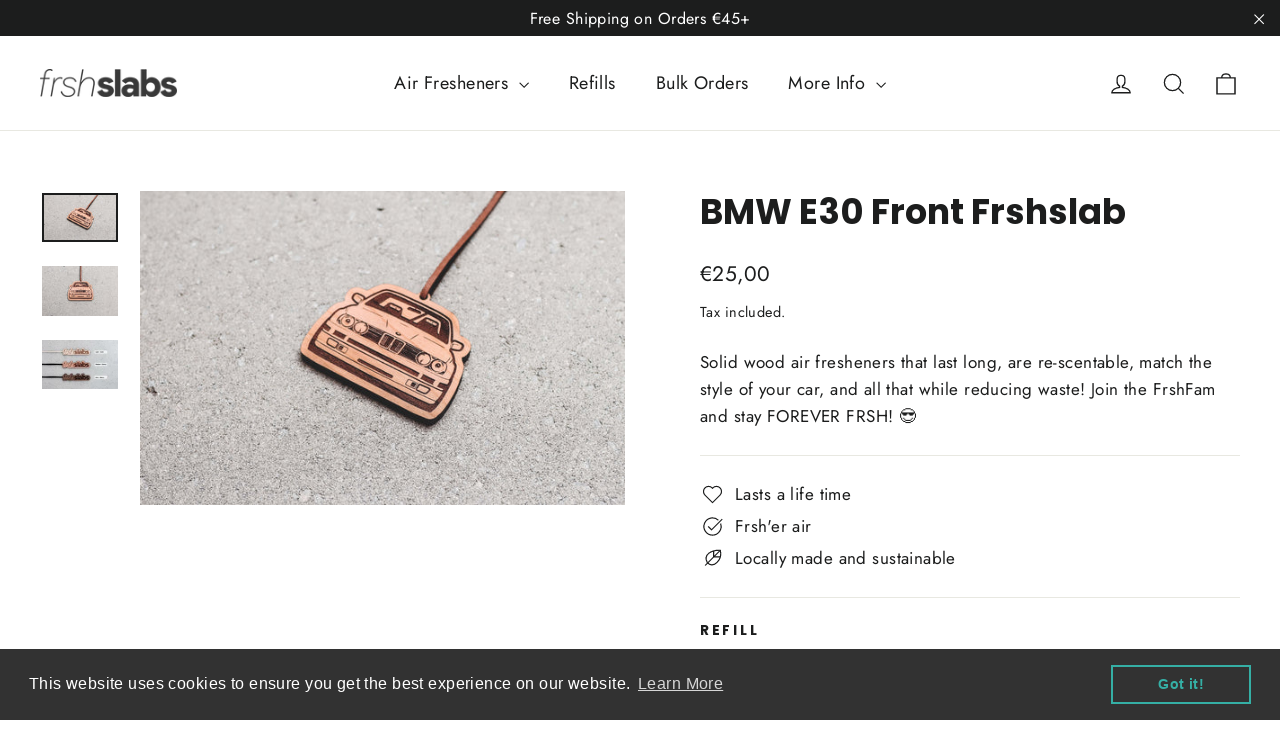

--- FILE ---
content_type: text/html; charset=utf-8
request_url: https://www.frshslabs.eu/products/e30-front-frshslab
body_size: 44167
content:
<!doctype html>
<html class="no-js" lang="en" dir="ltr">
<head>
  <meta charset="utf-8">
  <meta http-equiv="X-UA-Compatible" content="IE=edge,chrome=1">
  <meta name="viewport" content="width=device-width,initial-scale=1">
  <meta name="theme-color" content="#35b0a5">
  <link rel="canonical" href="https://www.frshslabs.eu/products/e30-front-frshslab">
  <link rel="preconnect" href="https://cdn.shopify.com" crossorigin>
  <link rel="preconnect" href="https://fonts.shopifycdn.com" crossorigin>
  <link rel="dns-prefetch" href="https://productreviews.shopifycdn.com">
  <link rel="dns-prefetch" href="https://ajax.googleapis.com">
  <link rel="dns-prefetch" href="https://maps.googleapis.com">
  <link rel="dns-prefetch" href="https://maps.gstatic.com"><link rel="shortcut icon" href="//www.frshslabs.eu/cdn/shop/files/Favicon_6d843f1b-dd6f-4e9f-b9eb-d6a84b4e787e_32x32.png?v=1675101834" type="image/png" /><title>BMW E30 Front Frshslab
&ndash; Frshslabs.
</title>
<meta name="description" content="BMW E30 Front Frshslab You spend a lot of time in your car, taking it on trips, picking up your friends, or bringing your kids to the racetrack. So you want your car to smell frsh - Frshslabs has you covered! With our natural scents and a collection of dope designs, not only will you stay frsh but you’ll also have a co"><meta property="og:site_name" content="Frshslabs.">
  <meta property="og:url" content="https://www.frshslabs.eu/products/e30-front-frshslab">
  <meta property="og:title" content="BMW E30 Front Frshslab">
  <meta property="og:type" content="product">
  <meta property="og:description" content="BMW E30 Front Frshslab You spend a lot of time in your car, taking it on trips, picking up your friends, or bringing your kids to the racetrack. So you want your car to smell frsh - Frshslabs has you covered! With our natural scents and a collection of dope designs, not only will you stay frsh but you’ll also have a co"><meta property="og:image" content="http://www.frshslabs.eu/cdn/shop/products/IMG_9237.jpg?v=1675622863">
    <meta property="og:image:secure_url" content="https://www.frshslabs.eu/cdn/shop/products/IMG_9237.jpg?v=1675622863">
    <meta property="og:image:width" content="4189">
    <meta property="og:image:height" content="2713"><meta name="twitter:site" content="@">
  <meta name="twitter:card" content="summary_large_image">
  <meta name="twitter:title" content="BMW E30 Front Frshslab">
  <meta name="twitter:description" content="BMW E30 Front Frshslab You spend a lot of time in your car, taking it on trips, picking up your friends, or bringing your kids to the racetrack. So you want your car to smell frsh - Frshslabs has you covered! With our natural scents and a collection of dope designs, not only will you stay frsh but you’ll also have a co">
<style data-shopify>@font-face {
  font-family: Poppins;
  font-weight: 700;
  font-style: normal;
  font-display: swap;
  src: url("//www.frshslabs.eu/cdn/fonts/poppins/poppins_n7.56758dcf284489feb014a026f3727f2f20a54626.woff2") format("woff2"),
       url("//www.frshslabs.eu/cdn/fonts/poppins/poppins_n7.f34f55d9b3d3205d2cd6f64955ff4b36f0cfd8da.woff") format("woff");
}

  @font-face {
  font-family: Jost;
  font-weight: 400;
  font-style: normal;
  font-display: swap;
  src: url("//www.frshslabs.eu/cdn/fonts/jost/jost_n4.d47a1b6347ce4a4c9f437608011273009d91f2b7.woff2") format("woff2"),
       url("//www.frshslabs.eu/cdn/fonts/jost/jost_n4.791c46290e672b3f85c3d1c651ef2efa3819eadd.woff") format("woff");
}


  @font-face {
  font-family: Jost;
  font-weight: 600;
  font-style: normal;
  font-display: swap;
  src: url("//www.frshslabs.eu/cdn/fonts/jost/jost_n6.ec1178db7a7515114a2d84e3dd680832b7af8b99.woff2") format("woff2"),
       url("//www.frshslabs.eu/cdn/fonts/jost/jost_n6.b1178bb6bdd3979fef38e103a3816f6980aeaff9.woff") format("woff");
}

  @font-face {
  font-family: Jost;
  font-weight: 400;
  font-style: italic;
  font-display: swap;
  src: url("//www.frshslabs.eu/cdn/fonts/jost/jost_i4.b690098389649750ada222b9763d55796c5283a5.woff2") format("woff2"),
       url("//www.frshslabs.eu/cdn/fonts/jost/jost_i4.fd766415a47e50b9e391ae7ec04e2ae25e7e28b0.woff") format("woff");
}

  @font-face {
  font-family: Jost;
  font-weight: 600;
  font-style: italic;
  font-display: swap;
  src: url("//www.frshslabs.eu/cdn/fonts/jost/jost_i6.9af7e5f39e3a108c08f24047a4276332d9d7b85e.woff2") format("woff2"),
       url("//www.frshslabs.eu/cdn/fonts/jost/jost_i6.2bf310262638f998ed206777ce0b9a3b98b6fe92.woff") format("woff");
}

</style><link href="//www.frshslabs.eu/cdn/shop/t/5/assets/theme.css?v=140800490565405052741701180395" rel="stylesheet" type="text/css" media="all" />
<style data-shopify>:root {
    --typeHeaderPrimary: Poppins;
    --typeHeaderFallback: sans-serif;
    --typeHeaderSize: 35px;
    --typeHeaderWeight: 700;
    --typeHeaderLineHeight: 1.2;
    --typeHeaderSpacing: 0.0em;

    --typeBasePrimary:Jost;
    --typeBaseFallback:sans-serif;
    --typeBaseSize: 17px;
    --typeBaseWeight: 400;
    --typeBaseLineHeight: 1.6;
    --typeBaseSpacing: 0.025em;

    --iconWeight: 3px;
    --iconLinecaps: miter;
  }

  
.collection-hero__content:before,
  .hero__image-wrapper:before,
  .hero__media:before {
    background-image: linear-gradient(to bottom, rgba(0, 0, 0, 0.0) 0%, rgba(0, 0, 0, 0.0) 40%, rgba(0, 0, 0, 0.62) 100%);
  }

  .skrim__item-content .skrim__overlay:after {
    background-image: linear-gradient(to bottom, rgba(0, 0, 0, 0.0) 30%, rgba(0, 0, 0, 0.62) 100%);
  }

  .placeholder-content {
    background-image: linear-gradient(100deg, #ffffff 40%, #f7f7f7 63%, #ffffff 79%);
  }</style><script>
    document.documentElement.className = document.documentElement.className.replace('no-js', 'js');

    window.theme = window.theme || {};
    theme.routes = {
      home: "/",
      cart: "/cart.js",
      cartPage: "/cart",
      cartAdd: "/cart/add.js",
      cartChange: "/cart/change.js",
      search: "/search"
    };
    theme.strings = {
      soldOut: "Sold Out",
      unavailable: "Unavailable",
      inStockLabel: "In stock, ready to ship",
      oneStockLabel: "Low stock - [count] item left",
      otherStockLabel: "Low stock - [count] items left",
      willNotShipUntil: "Ready to ship [date]",
      willBeInStockAfter: "Back in stock [date]",
      waitingForStock: "Inventory on the way",
      cartSavings: "You're saving [savings]",
      cartEmpty: "Your cart is currently empty.",
      cartTermsConfirmation: "You must agree with the terms and conditions of sales to check out",
      searchCollections: "Collections:",
      searchPages: "Pages:",
      searchArticles: "Articles:"
    };
    theme.settings = {
      cartType: "drawer",
      isCustomerTemplate: false,
      moneyFormat: "€{{amount_with_comma_separator}}",
      predictiveSearch: true,
      predictiveSearchType: "product,article,page,collection",
      quickView: false,
      themeName: 'Motion',
      themeVersion: "10.1.0"
    };
  </script>

  <script>window.performance && window.performance.mark && window.performance.mark('shopify.content_for_header.start');</script><meta id="shopify-digital-wallet" name="shopify-digital-wallet" content="/27456438333/digital_wallets/dialog">
<meta name="shopify-checkout-api-token" content="f50361a9515083764a8bee64644b9764">
<meta id="in-context-paypal-metadata" data-shop-id="27456438333" data-venmo-supported="false" data-environment="production" data-locale="en_US" data-paypal-v4="true" data-currency="EUR">
<link rel="alternate" hreflang="x-default" href="https://www.frshslabs.nl/products/e30-front-frshslab">
<link rel="alternate" hreflang="en" href="https://www.frshslabs.nl/products/e30-front-frshslab">
<link rel="alternate" hreflang="nl" href="https://www.frshslabs.nl/nl/products/e30-front-frshslab">
<link rel="alternate" hreflang="de-DE" href="https://www.frshslabs.de/products/e30-front-frshslab">
<link rel="alternate" hreflang="en-DE" href="https://www.frshslabs.de/en/products/e30-front-frshslab">
<link rel="alternate" hreflang="en-AX" href="https://www.frshslabs.eu/products/e30-front-frshslab">
<link rel="alternate" hreflang="nl-AX" href="https://www.frshslabs.eu/nl/products/e30-front-frshslab">
<link rel="alternate" hreflang="de-AX" href="https://www.frshslabs.eu/de/products/e30-front-frshslab">
<link rel="alternate" hreflang="en-AL" href="https://www.frshslabs.eu/products/e30-front-frshslab">
<link rel="alternate" hreflang="nl-AL" href="https://www.frshslabs.eu/nl/products/e30-front-frshslab">
<link rel="alternate" hreflang="de-AL" href="https://www.frshslabs.eu/de/products/e30-front-frshslab">
<link rel="alternate" hreflang="en-AD" href="https://www.frshslabs.eu/products/e30-front-frshslab">
<link rel="alternate" hreflang="nl-AD" href="https://www.frshslabs.eu/nl/products/e30-front-frshslab">
<link rel="alternate" hreflang="de-AD" href="https://www.frshslabs.eu/de/products/e30-front-frshslab">
<link rel="alternate" hreflang="en-AM" href="https://www.frshslabs.eu/products/e30-front-frshslab">
<link rel="alternate" hreflang="nl-AM" href="https://www.frshslabs.eu/nl/products/e30-front-frshslab">
<link rel="alternate" hreflang="de-AM" href="https://www.frshslabs.eu/de/products/e30-front-frshslab">
<link rel="alternate" hreflang="en-AT" href="https://www.frshslabs.eu/products/e30-front-frshslab">
<link rel="alternate" hreflang="nl-AT" href="https://www.frshslabs.eu/nl/products/e30-front-frshslab">
<link rel="alternate" hreflang="de-AT" href="https://www.frshslabs.eu/de/products/e30-front-frshslab">
<link rel="alternate" hreflang="en-BY" href="https://www.frshslabs.eu/products/e30-front-frshslab">
<link rel="alternate" hreflang="nl-BY" href="https://www.frshslabs.eu/nl/products/e30-front-frshslab">
<link rel="alternate" hreflang="de-BY" href="https://www.frshslabs.eu/de/products/e30-front-frshslab">
<link rel="alternate" hreflang="en-BA" href="https://www.frshslabs.eu/products/e30-front-frshslab">
<link rel="alternate" hreflang="nl-BA" href="https://www.frshslabs.eu/nl/products/e30-front-frshslab">
<link rel="alternate" hreflang="de-BA" href="https://www.frshslabs.eu/de/products/e30-front-frshslab">
<link rel="alternate" hreflang="en-BG" href="https://www.frshslabs.eu/products/e30-front-frshslab">
<link rel="alternate" hreflang="nl-BG" href="https://www.frshslabs.eu/nl/products/e30-front-frshslab">
<link rel="alternate" hreflang="de-BG" href="https://www.frshslabs.eu/de/products/e30-front-frshslab">
<link rel="alternate" hreflang="en-HR" href="https://www.frshslabs.eu/products/e30-front-frshslab">
<link rel="alternate" hreflang="nl-HR" href="https://www.frshslabs.eu/nl/products/e30-front-frshslab">
<link rel="alternate" hreflang="de-HR" href="https://www.frshslabs.eu/de/products/e30-front-frshslab">
<link rel="alternate" hreflang="en-CY" href="https://www.frshslabs.eu/products/e30-front-frshslab">
<link rel="alternate" hreflang="nl-CY" href="https://www.frshslabs.eu/nl/products/e30-front-frshslab">
<link rel="alternate" hreflang="de-CY" href="https://www.frshslabs.eu/de/products/e30-front-frshslab">
<link rel="alternate" hreflang="en-CZ" href="https://www.frshslabs.eu/products/e30-front-frshslab">
<link rel="alternate" hreflang="nl-CZ" href="https://www.frshslabs.eu/nl/products/e30-front-frshslab">
<link rel="alternate" hreflang="de-CZ" href="https://www.frshslabs.eu/de/products/e30-front-frshslab">
<link rel="alternate" hreflang="en-DK" href="https://www.frshslabs.eu/products/e30-front-frshslab">
<link rel="alternate" hreflang="nl-DK" href="https://www.frshslabs.eu/nl/products/e30-front-frshslab">
<link rel="alternate" hreflang="de-DK" href="https://www.frshslabs.eu/de/products/e30-front-frshslab">
<link rel="alternate" hreflang="en-EE" href="https://www.frshslabs.eu/products/e30-front-frshslab">
<link rel="alternate" hreflang="nl-EE" href="https://www.frshslabs.eu/nl/products/e30-front-frshslab">
<link rel="alternate" hreflang="de-EE" href="https://www.frshslabs.eu/de/products/e30-front-frshslab">
<link rel="alternate" hreflang="en-FO" href="https://www.frshslabs.eu/products/e30-front-frshslab">
<link rel="alternate" hreflang="nl-FO" href="https://www.frshslabs.eu/nl/products/e30-front-frshslab">
<link rel="alternate" hreflang="de-FO" href="https://www.frshslabs.eu/de/products/e30-front-frshslab">
<link rel="alternate" hreflang="en-FI" href="https://www.frshslabs.eu/products/e30-front-frshslab">
<link rel="alternate" hreflang="nl-FI" href="https://www.frshslabs.eu/nl/products/e30-front-frshslab">
<link rel="alternate" hreflang="de-FI" href="https://www.frshslabs.eu/de/products/e30-front-frshslab">
<link rel="alternate" hreflang="en-FR" href="https://www.frshslabs.eu/products/e30-front-frshslab">
<link rel="alternate" hreflang="nl-FR" href="https://www.frshslabs.eu/nl/products/e30-front-frshslab">
<link rel="alternate" hreflang="de-FR" href="https://www.frshslabs.eu/de/products/e30-front-frshslab">
<link rel="alternate" hreflang="en-GE" href="https://www.frshslabs.eu/products/e30-front-frshslab">
<link rel="alternate" hreflang="nl-GE" href="https://www.frshslabs.eu/nl/products/e30-front-frshslab">
<link rel="alternate" hreflang="de-GE" href="https://www.frshslabs.eu/de/products/e30-front-frshslab">
<link rel="alternate" hreflang="en-GI" href="https://www.frshslabs.eu/products/e30-front-frshslab">
<link rel="alternate" hreflang="nl-GI" href="https://www.frshslabs.eu/nl/products/e30-front-frshslab">
<link rel="alternate" hreflang="de-GI" href="https://www.frshslabs.eu/de/products/e30-front-frshslab">
<link rel="alternate" hreflang="en-GR" href="https://www.frshslabs.eu/products/e30-front-frshslab">
<link rel="alternate" hreflang="nl-GR" href="https://www.frshslabs.eu/nl/products/e30-front-frshslab">
<link rel="alternate" hreflang="de-GR" href="https://www.frshslabs.eu/de/products/e30-front-frshslab">
<link rel="alternate" hreflang="en-GL" href="https://www.frshslabs.eu/products/e30-front-frshslab">
<link rel="alternate" hreflang="nl-GL" href="https://www.frshslabs.eu/nl/products/e30-front-frshslab">
<link rel="alternate" hreflang="de-GL" href="https://www.frshslabs.eu/de/products/e30-front-frshslab">
<link rel="alternate" hreflang="en-GP" href="https://www.frshslabs.eu/products/e30-front-frshslab">
<link rel="alternate" hreflang="nl-GP" href="https://www.frshslabs.eu/nl/products/e30-front-frshslab">
<link rel="alternate" hreflang="de-GP" href="https://www.frshslabs.eu/de/products/e30-front-frshslab">
<link rel="alternate" hreflang="en-GG" href="https://www.frshslabs.eu/products/e30-front-frshslab">
<link rel="alternate" hreflang="nl-GG" href="https://www.frshslabs.eu/nl/products/e30-front-frshslab">
<link rel="alternate" hreflang="de-GG" href="https://www.frshslabs.eu/de/products/e30-front-frshslab">
<link rel="alternate" hreflang="en-HU" href="https://www.frshslabs.eu/products/e30-front-frshslab">
<link rel="alternate" hreflang="nl-HU" href="https://www.frshslabs.eu/nl/products/e30-front-frshslab">
<link rel="alternate" hreflang="de-HU" href="https://www.frshslabs.eu/de/products/e30-front-frshslab">
<link rel="alternate" hreflang="en-IS" href="https://www.frshslabs.eu/products/e30-front-frshslab">
<link rel="alternate" hreflang="nl-IS" href="https://www.frshslabs.eu/nl/products/e30-front-frshslab">
<link rel="alternate" hreflang="de-IS" href="https://www.frshslabs.eu/de/products/e30-front-frshslab">
<link rel="alternate" hreflang="en-IE" href="https://www.frshslabs.eu/products/e30-front-frshslab">
<link rel="alternate" hreflang="nl-IE" href="https://www.frshslabs.eu/nl/products/e30-front-frshslab">
<link rel="alternate" hreflang="de-IE" href="https://www.frshslabs.eu/de/products/e30-front-frshslab">
<link rel="alternate" hreflang="en-IM" href="https://www.frshslabs.eu/products/e30-front-frshslab">
<link rel="alternate" hreflang="nl-IM" href="https://www.frshslabs.eu/nl/products/e30-front-frshslab">
<link rel="alternate" hreflang="de-IM" href="https://www.frshslabs.eu/de/products/e30-front-frshslab">
<link rel="alternate" hreflang="en-IT" href="https://www.frshslabs.eu/products/e30-front-frshslab">
<link rel="alternate" hreflang="nl-IT" href="https://www.frshslabs.eu/nl/products/e30-front-frshslab">
<link rel="alternate" hreflang="de-IT" href="https://www.frshslabs.eu/de/products/e30-front-frshslab">
<link rel="alternate" hreflang="en-JE" href="https://www.frshslabs.eu/products/e30-front-frshslab">
<link rel="alternate" hreflang="nl-JE" href="https://www.frshslabs.eu/nl/products/e30-front-frshslab">
<link rel="alternate" hreflang="de-JE" href="https://www.frshslabs.eu/de/products/e30-front-frshslab">
<link rel="alternate" hreflang="en-XK" href="https://www.frshslabs.eu/products/e30-front-frshslab">
<link rel="alternate" hreflang="nl-XK" href="https://www.frshslabs.eu/nl/products/e30-front-frshslab">
<link rel="alternate" hreflang="de-XK" href="https://www.frshslabs.eu/de/products/e30-front-frshslab">
<link rel="alternate" hreflang="en-LV" href="https://www.frshslabs.eu/products/e30-front-frshslab">
<link rel="alternate" hreflang="nl-LV" href="https://www.frshslabs.eu/nl/products/e30-front-frshslab">
<link rel="alternate" hreflang="de-LV" href="https://www.frshslabs.eu/de/products/e30-front-frshslab">
<link rel="alternate" hreflang="en-LI" href="https://www.frshslabs.eu/products/e30-front-frshslab">
<link rel="alternate" hreflang="nl-LI" href="https://www.frshslabs.eu/nl/products/e30-front-frshslab">
<link rel="alternate" hreflang="de-LI" href="https://www.frshslabs.eu/de/products/e30-front-frshslab">
<link rel="alternate" hreflang="en-LT" href="https://www.frshslabs.eu/products/e30-front-frshslab">
<link rel="alternate" hreflang="nl-LT" href="https://www.frshslabs.eu/nl/products/e30-front-frshslab">
<link rel="alternate" hreflang="de-LT" href="https://www.frshslabs.eu/de/products/e30-front-frshslab">
<link rel="alternate" hreflang="en-LU" href="https://www.frshslabs.eu/products/e30-front-frshslab">
<link rel="alternate" hreflang="nl-LU" href="https://www.frshslabs.eu/nl/products/e30-front-frshslab">
<link rel="alternate" hreflang="de-LU" href="https://www.frshslabs.eu/de/products/e30-front-frshslab">
<link rel="alternate" hreflang="en-MK" href="https://www.frshslabs.eu/products/e30-front-frshslab">
<link rel="alternate" hreflang="nl-MK" href="https://www.frshslabs.eu/nl/products/e30-front-frshslab">
<link rel="alternate" hreflang="de-MK" href="https://www.frshslabs.eu/de/products/e30-front-frshslab">
<link rel="alternate" hreflang="en-MT" href="https://www.frshslabs.eu/products/e30-front-frshslab">
<link rel="alternate" hreflang="nl-MT" href="https://www.frshslabs.eu/nl/products/e30-front-frshslab">
<link rel="alternate" hreflang="de-MT" href="https://www.frshslabs.eu/de/products/e30-front-frshslab">
<link rel="alternate" hreflang="en-YT" href="https://www.frshslabs.eu/products/e30-front-frshslab">
<link rel="alternate" hreflang="nl-YT" href="https://www.frshslabs.eu/nl/products/e30-front-frshslab">
<link rel="alternate" hreflang="de-YT" href="https://www.frshslabs.eu/de/products/e30-front-frshslab">
<link rel="alternate" hreflang="en-MD" href="https://www.frshslabs.eu/products/e30-front-frshslab">
<link rel="alternate" hreflang="nl-MD" href="https://www.frshslabs.eu/nl/products/e30-front-frshslab">
<link rel="alternate" hreflang="de-MD" href="https://www.frshslabs.eu/de/products/e30-front-frshslab">
<link rel="alternate" hreflang="en-MC" href="https://www.frshslabs.eu/products/e30-front-frshslab">
<link rel="alternate" hreflang="nl-MC" href="https://www.frshslabs.eu/nl/products/e30-front-frshslab">
<link rel="alternate" hreflang="de-MC" href="https://www.frshslabs.eu/de/products/e30-front-frshslab">
<link rel="alternate" hreflang="en-ME" href="https://www.frshslabs.eu/products/e30-front-frshslab">
<link rel="alternate" hreflang="nl-ME" href="https://www.frshslabs.eu/nl/products/e30-front-frshslab">
<link rel="alternate" hreflang="de-ME" href="https://www.frshslabs.eu/de/products/e30-front-frshslab">
<link rel="alternate" hreflang="en-NO" href="https://www.frshslabs.eu/products/e30-front-frshslab">
<link rel="alternate" hreflang="nl-NO" href="https://www.frshslabs.eu/nl/products/e30-front-frshslab">
<link rel="alternate" hreflang="de-NO" href="https://www.frshslabs.eu/de/products/e30-front-frshslab">
<link rel="alternate" hreflang="en-PL" href="https://www.frshslabs.eu/products/e30-front-frshslab">
<link rel="alternate" hreflang="nl-PL" href="https://www.frshslabs.eu/nl/products/e30-front-frshslab">
<link rel="alternate" hreflang="de-PL" href="https://www.frshslabs.eu/de/products/e30-front-frshslab">
<link rel="alternate" hreflang="en-PT" href="https://www.frshslabs.eu/products/e30-front-frshslab">
<link rel="alternate" hreflang="nl-PT" href="https://www.frshslabs.eu/nl/products/e30-front-frshslab">
<link rel="alternate" hreflang="de-PT" href="https://www.frshslabs.eu/de/products/e30-front-frshslab">
<link rel="alternate" hreflang="en-RE" href="https://www.frshslabs.eu/products/e30-front-frshslab">
<link rel="alternate" hreflang="nl-RE" href="https://www.frshslabs.eu/nl/products/e30-front-frshslab">
<link rel="alternate" hreflang="de-RE" href="https://www.frshslabs.eu/de/products/e30-front-frshslab">
<link rel="alternate" hreflang="en-RO" href="https://www.frshslabs.eu/products/e30-front-frshslab">
<link rel="alternate" hreflang="nl-RO" href="https://www.frshslabs.eu/nl/products/e30-front-frshslab">
<link rel="alternate" hreflang="de-RO" href="https://www.frshslabs.eu/de/products/e30-front-frshslab">
<link rel="alternate" hreflang="en-SM" href="https://www.frshslabs.eu/products/e30-front-frshslab">
<link rel="alternate" hreflang="nl-SM" href="https://www.frshslabs.eu/nl/products/e30-front-frshslab">
<link rel="alternate" hreflang="de-SM" href="https://www.frshslabs.eu/de/products/e30-front-frshslab">
<link rel="alternate" hreflang="en-RS" href="https://www.frshslabs.eu/products/e30-front-frshslab">
<link rel="alternate" hreflang="nl-RS" href="https://www.frshslabs.eu/nl/products/e30-front-frshslab">
<link rel="alternate" hreflang="de-RS" href="https://www.frshslabs.eu/de/products/e30-front-frshslab">
<link rel="alternate" hreflang="en-SK" href="https://www.frshslabs.eu/products/e30-front-frshslab">
<link rel="alternate" hreflang="nl-SK" href="https://www.frshslabs.eu/nl/products/e30-front-frshslab">
<link rel="alternate" hreflang="de-SK" href="https://www.frshslabs.eu/de/products/e30-front-frshslab">
<link rel="alternate" hreflang="en-SI" href="https://www.frshslabs.eu/products/e30-front-frshslab">
<link rel="alternate" hreflang="nl-SI" href="https://www.frshslabs.eu/nl/products/e30-front-frshslab">
<link rel="alternate" hreflang="de-SI" href="https://www.frshslabs.eu/de/products/e30-front-frshslab">
<link rel="alternate" hreflang="en-ES" href="https://www.frshslabs.eu/products/e30-front-frshslab">
<link rel="alternate" hreflang="nl-ES" href="https://www.frshslabs.eu/nl/products/e30-front-frshslab">
<link rel="alternate" hreflang="de-ES" href="https://www.frshslabs.eu/de/products/e30-front-frshslab">
<link rel="alternate" hreflang="en-SJ" href="https://www.frshslabs.eu/products/e30-front-frshslab">
<link rel="alternate" hreflang="nl-SJ" href="https://www.frshslabs.eu/nl/products/e30-front-frshslab">
<link rel="alternate" hreflang="de-SJ" href="https://www.frshslabs.eu/de/products/e30-front-frshslab">
<link rel="alternate" hreflang="en-SE" href="https://www.frshslabs.eu/products/e30-front-frshslab">
<link rel="alternate" hreflang="nl-SE" href="https://www.frshslabs.eu/nl/products/e30-front-frshslab">
<link rel="alternate" hreflang="de-SE" href="https://www.frshslabs.eu/de/products/e30-front-frshslab">
<link rel="alternate" hreflang="en-CH" href="https://www.frshslabs.eu/products/e30-front-frshslab">
<link rel="alternate" hreflang="nl-CH" href="https://www.frshslabs.eu/nl/products/e30-front-frshslab">
<link rel="alternate" hreflang="de-CH" href="https://www.frshslabs.eu/de/products/e30-front-frshslab">
<link rel="alternate" hreflang="en-TR" href="https://www.frshslabs.eu/products/e30-front-frshslab">
<link rel="alternate" hreflang="nl-TR" href="https://www.frshslabs.eu/nl/products/e30-front-frshslab">
<link rel="alternate" hreflang="de-TR" href="https://www.frshslabs.eu/de/products/e30-front-frshslab">
<link rel="alternate" hreflang="en-UA" href="https://www.frshslabs.eu/products/e30-front-frshslab">
<link rel="alternate" hreflang="nl-UA" href="https://www.frshslabs.eu/nl/products/e30-front-frshslab">
<link rel="alternate" hreflang="de-UA" href="https://www.frshslabs.eu/de/products/e30-front-frshslab">
<link rel="alternate" hreflang="en-GB" href="https://www.frshslabs.eu/products/e30-front-frshslab">
<link rel="alternate" hreflang="nl-GB" href="https://www.frshslabs.eu/nl/products/e30-front-frshslab">
<link rel="alternate" hreflang="de-GB" href="https://www.frshslabs.eu/de/products/e30-front-frshslab">
<link rel="alternate" hreflang="en-VA" href="https://www.frshslabs.eu/products/e30-front-frshslab">
<link rel="alternate" hreflang="nl-VA" href="https://www.frshslabs.eu/nl/products/e30-front-frshslab">
<link rel="alternate" hreflang="de-VA" href="https://www.frshslabs.eu/de/products/e30-front-frshslab">
<link rel="alternate" hreflang="en-BE" href="https://www.frshslabs.be/products/e30-front-frshslab">
<link rel="alternate" hreflang="nl-BE" href="https://www.frshslabs.be/nl/products/e30-front-frshslab">
<link rel="alternate" type="application/json+oembed" href="https://www.frshslabs.eu/products/e30-front-frshslab.oembed">
<script async="async" src="/checkouts/internal/preloads.js?locale=en-AX"></script>
<link rel="preconnect" href="https://shop.app" crossorigin="anonymous">
<script async="async" src="https://shop.app/checkouts/internal/preloads.js?locale=en-AX&shop_id=27456438333" crossorigin="anonymous"></script>
<script id="apple-pay-shop-capabilities" type="application/json">{"shopId":27456438333,"countryCode":"NL","currencyCode":"EUR","merchantCapabilities":["supports3DS"],"merchantId":"gid:\/\/shopify\/Shop\/27456438333","merchantName":"Frshslabs.","requiredBillingContactFields":["postalAddress","email"],"requiredShippingContactFields":["postalAddress","email"],"shippingType":"shipping","supportedNetworks":["visa","maestro","masterCard","amex"],"total":{"type":"pending","label":"Frshslabs.","amount":"1.00"},"shopifyPaymentsEnabled":true,"supportsSubscriptions":true}</script>
<script id="shopify-features" type="application/json">{"accessToken":"f50361a9515083764a8bee64644b9764","betas":["rich-media-storefront-analytics"],"domain":"www.frshslabs.eu","predictiveSearch":true,"shopId":27456438333,"locale":"en"}</script>
<script>var Shopify = Shopify || {};
Shopify.shop = "frshslabs-eu.myshopify.com";
Shopify.locale = "en";
Shopify.currency = {"active":"EUR","rate":"1.0"};
Shopify.country = "AX";
Shopify.theme = {"name":"Motion","id":125605085245,"schema_name":"Motion","schema_version":"10.1.0","theme_store_id":847,"role":"main"};
Shopify.theme.handle = "null";
Shopify.theme.style = {"id":null,"handle":null};
Shopify.cdnHost = "www.frshslabs.eu/cdn";
Shopify.routes = Shopify.routes || {};
Shopify.routes.root = "/";</script>
<script type="module">!function(o){(o.Shopify=o.Shopify||{}).modules=!0}(window);</script>
<script>!function(o){function n(){var o=[];function n(){o.push(Array.prototype.slice.apply(arguments))}return n.q=o,n}var t=o.Shopify=o.Shopify||{};t.loadFeatures=n(),t.autoloadFeatures=n()}(window);</script>
<script>
  window.ShopifyPay = window.ShopifyPay || {};
  window.ShopifyPay.apiHost = "shop.app\/pay";
  window.ShopifyPay.redirectState = null;
</script>
<script id="shop-js-analytics" type="application/json">{"pageType":"product"}</script>
<script defer="defer" async type="module" src="//www.frshslabs.eu/cdn/shopifycloud/shop-js/modules/v2/client.init-shop-cart-sync_C5BV16lS.en.esm.js"></script>
<script defer="defer" async type="module" src="//www.frshslabs.eu/cdn/shopifycloud/shop-js/modules/v2/chunk.common_CygWptCX.esm.js"></script>
<script type="module">
  await import("//www.frshslabs.eu/cdn/shopifycloud/shop-js/modules/v2/client.init-shop-cart-sync_C5BV16lS.en.esm.js");
await import("//www.frshslabs.eu/cdn/shopifycloud/shop-js/modules/v2/chunk.common_CygWptCX.esm.js");

  window.Shopify.SignInWithShop?.initShopCartSync?.({"fedCMEnabled":true,"windoidEnabled":true});

</script>
<script>
  window.Shopify = window.Shopify || {};
  if (!window.Shopify.featureAssets) window.Shopify.featureAssets = {};
  window.Shopify.featureAssets['shop-js'] = {"shop-cart-sync":["modules/v2/client.shop-cart-sync_ZFArdW7E.en.esm.js","modules/v2/chunk.common_CygWptCX.esm.js"],"init-fed-cm":["modules/v2/client.init-fed-cm_CmiC4vf6.en.esm.js","modules/v2/chunk.common_CygWptCX.esm.js"],"shop-button":["modules/v2/client.shop-button_tlx5R9nI.en.esm.js","modules/v2/chunk.common_CygWptCX.esm.js"],"shop-cash-offers":["modules/v2/client.shop-cash-offers_DOA2yAJr.en.esm.js","modules/v2/chunk.common_CygWptCX.esm.js","modules/v2/chunk.modal_D71HUcav.esm.js"],"init-windoid":["modules/v2/client.init-windoid_sURxWdc1.en.esm.js","modules/v2/chunk.common_CygWptCX.esm.js"],"shop-toast-manager":["modules/v2/client.shop-toast-manager_ClPi3nE9.en.esm.js","modules/v2/chunk.common_CygWptCX.esm.js"],"init-shop-email-lookup-coordinator":["modules/v2/client.init-shop-email-lookup-coordinator_B8hsDcYM.en.esm.js","modules/v2/chunk.common_CygWptCX.esm.js"],"init-shop-cart-sync":["modules/v2/client.init-shop-cart-sync_C5BV16lS.en.esm.js","modules/v2/chunk.common_CygWptCX.esm.js"],"avatar":["modules/v2/client.avatar_BTnouDA3.en.esm.js"],"pay-button":["modules/v2/client.pay-button_FdsNuTd3.en.esm.js","modules/v2/chunk.common_CygWptCX.esm.js"],"init-customer-accounts":["modules/v2/client.init-customer-accounts_DxDtT_ad.en.esm.js","modules/v2/client.shop-login-button_C5VAVYt1.en.esm.js","modules/v2/chunk.common_CygWptCX.esm.js","modules/v2/chunk.modal_D71HUcav.esm.js"],"init-shop-for-new-customer-accounts":["modules/v2/client.init-shop-for-new-customer-accounts_ChsxoAhi.en.esm.js","modules/v2/client.shop-login-button_C5VAVYt1.en.esm.js","modules/v2/chunk.common_CygWptCX.esm.js","modules/v2/chunk.modal_D71HUcav.esm.js"],"shop-login-button":["modules/v2/client.shop-login-button_C5VAVYt1.en.esm.js","modules/v2/chunk.common_CygWptCX.esm.js","modules/v2/chunk.modal_D71HUcav.esm.js"],"init-customer-accounts-sign-up":["modules/v2/client.init-customer-accounts-sign-up_CPSyQ0Tj.en.esm.js","modules/v2/client.shop-login-button_C5VAVYt1.en.esm.js","modules/v2/chunk.common_CygWptCX.esm.js","modules/v2/chunk.modal_D71HUcav.esm.js"],"shop-follow-button":["modules/v2/client.shop-follow-button_Cva4Ekp9.en.esm.js","modules/v2/chunk.common_CygWptCX.esm.js","modules/v2/chunk.modal_D71HUcav.esm.js"],"checkout-modal":["modules/v2/client.checkout-modal_BPM8l0SH.en.esm.js","modules/v2/chunk.common_CygWptCX.esm.js","modules/v2/chunk.modal_D71HUcav.esm.js"],"lead-capture":["modules/v2/client.lead-capture_Bi8yE_yS.en.esm.js","modules/v2/chunk.common_CygWptCX.esm.js","modules/v2/chunk.modal_D71HUcav.esm.js"],"shop-login":["modules/v2/client.shop-login_D6lNrXab.en.esm.js","modules/v2/chunk.common_CygWptCX.esm.js","modules/v2/chunk.modal_D71HUcav.esm.js"],"payment-terms":["modules/v2/client.payment-terms_CZxnsJam.en.esm.js","modules/v2/chunk.common_CygWptCX.esm.js","modules/v2/chunk.modal_D71HUcav.esm.js"]};
</script>
<script>(function() {
  var isLoaded = false;
  function asyncLoad() {
    if (isLoaded) return;
    isLoaded = true;
    var urls = ["https:\/\/assets.cloudlift.app\/api\/assets\/upload.js?shop=frshslabs-eu.myshopify.com","https:\/\/shy.elfsight.com\/p\/platform.js?shop=frshslabs-eu.myshopify.com","https:\/\/cdn.shopify.com\/s\/files\/1\/0274\/5643\/8333\/t\/5\/assets\/booster_eu_cookie_27456438333.js?v=1670594802\u0026shop=frshslabs-eu.myshopify.com","https:\/\/li-apps.com\/cdn\/swatcheroo\/js\/swatcheroo.js?shop=frshslabs-eu.myshopify.com","\/\/cdn.shopify.com\/proxy\/6733ddcaae7438aca448a7a800dadb0bf2958f02523d02924acf27f6ddf380ab\/static.cdn.printful.com\/static\/js\/external\/shopify-product-customizer.js?v=0.28\u0026shop=frshslabs-eu.myshopify.com\u0026sp-cache-control=cHVibGljLCBtYXgtYWdlPTkwMA","https:\/\/omnisnippet1.com\/platforms\/shopify.js?source=scriptTag\u0026v=2025-05-15T12\u0026shop=frshslabs-eu.myshopify.com"];
    for (var i = 0; i < urls.length; i++) {
      var s = document.createElement('script');
      s.type = 'text/javascript';
      s.async = true;
      s.src = urls[i];
      var x = document.getElementsByTagName('script')[0];
      x.parentNode.insertBefore(s, x);
    }
  };
  if(window.attachEvent) {
    window.attachEvent('onload', asyncLoad);
  } else {
    window.addEventListener('load', asyncLoad, false);
  }
})();</script>
<script id="__st">var __st={"a":27456438333,"offset":3600,"reqid":"39ef5b7c-e550-4c6a-b3c5-02b963c49f4b-1768807803","pageurl":"www.frshslabs.eu\/products\/e30-front-frshslab","u":"7d27bd848055","p":"product","rtyp":"product","rid":6986197860413};</script>
<script>window.ShopifyPaypalV4VisibilityTracking = true;</script>
<script id="captcha-bootstrap">!function(){'use strict';const t='contact',e='account',n='new_comment',o=[[t,t],['blogs',n],['comments',n],[t,'customer']],c=[[e,'customer_login'],[e,'guest_login'],[e,'recover_customer_password'],[e,'create_customer']],r=t=>t.map((([t,e])=>`form[action*='/${t}']:not([data-nocaptcha='true']) input[name='form_type'][value='${e}']`)).join(','),a=t=>()=>t?[...document.querySelectorAll(t)].map((t=>t.form)):[];function s(){const t=[...o],e=r(t);return a(e)}const i='password',u='form_key',d=['recaptcha-v3-token','g-recaptcha-response','h-captcha-response',i],f=()=>{try{return window.sessionStorage}catch{return}},m='__shopify_v',_=t=>t.elements[u];function p(t,e,n=!1){try{const o=window.sessionStorage,c=JSON.parse(o.getItem(e)),{data:r}=function(t){const{data:e,action:n}=t;return t[m]||n?{data:e,action:n}:{data:t,action:n}}(c);for(const[e,n]of Object.entries(r))t.elements[e]&&(t.elements[e].value=n);n&&o.removeItem(e)}catch(o){console.error('form repopulation failed',{error:o})}}const l='form_type',E='cptcha';function T(t){t.dataset[E]=!0}const w=window,h=w.document,L='Shopify',v='ce_forms',y='captcha';let A=!1;((t,e)=>{const n=(g='f06e6c50-85a8-45c8-87d0-21a2b65856fe',I='https://cdn.shopify.com/shopifycloud/storefront-forms-hcaptcha/ce_storefront_forms_captcha_hcaptcha.v1.5.2.iife.js',D={infoText:'Protected by hCaptcha',privacyText:'Privacy',termsText:'Terms'},(t,e,n)=>{const o=w[L][v],c=o.bindForm;if(c)return c(t,g,e,D).then(n);var r;o.q.push([[t,g,e,D],n]),r=I,A||(h.body.append(Object.assign(h.createElement('script'),{id:'captcha-provider',async:!0,src:r})),A=!0)});var g,I,D;w[L]=w[L]||{},w[L][v]=w[L][v]||{},w[L][v].q=[],w[L][y]=w[L][y]||{},w[L][y].protect=function(t,e){n(t,void 0,e),T(t)},Object.freeze(w[L][y]),function(t,e,n,w,h,L){const[v,y,A,g]=function(t,e,n){const i=e?o:[],u=t?c:[],d=[...i,...u],f=r(d),m=r(i),_=r(d.filter((([t,e])=>n.includes(e))));return[a(f),a(m),a(_),s()]}(w,h,L),I=t=>{const e=t.target;return e instanceof HTMLFormElement?e:e&&e.form},D=t=>v().includes(t);t.addEventListener('submit',(t=>{const e=I(t);if(!e)return;const n=D(e)&&!e.dataset.hcaptchaBound&&!e.dataset.recaptchaBound,o=_(e),c=g().includes(e)&&(!o||!o.value);(n||c)&&t.preventDefault(),c&&!n&&(function(t){try{if(!f())return;!function(t){const e=f();if(!e)return;const n=_(t);if(!n)return;const o=n.value;o&&e.removeItem(o)}(t);const e=Array.from(Array(32),(()=>Math.random().toString(36)[2])).join('');!function(t,e){_(t)||t.append(Object.assign(document.createElement('input'),{type:'hidden',name:u})),t.elements[u].value=e}(t,e),function(t,e){const n=f();if(!n)return;const o=[...t.querySelectorAll(`input[type='${i}']`)].map((({name:t})=>t)),c=[...d,...o],r={};for(const[a,s]of new FormData(t).entries())c.includes(a)||(r[a]=s);n.setItem(e,JSON.stringify({[m]:1,action:t.action,data:r}))}(t,e)}catch(e){console.error('failed to persist form',e)}}(e),e.submit())}));const S=(t,e)=>{t&&!t.dataset[E]&&(n(t,e.some((e=>e===t))),T(t))};for(const o of['focusin','change'])t.addEventListener(o,(t=>{const e=I(t);D(e)&&S(e,y())}));const B=e.get('form_key'),M=e.get(l),P=B&&M;t.addEventListener('DOMContentLoaded',(()=>{const t=y();if(P)for(const e of t)e.elements[l].value===M&&p(e,B);[...new Set([...A(),...v().filter((t=>'true'===t.dataset.shopifyCaptcha))])].forEach((e=>S(e,t)))}))}(h,new URLSearchParams(w.location.search),n,t,e,['guest_login'])})(!0,!0)}();</script>
<script integrity="sha256-4kQ18oKyAcykRKYeNunJcIwy7WH5gtpwJnB7kiuLZ1E=" data-source-attribution="shopify.loadfeatures" defer="defer" src="//www.frshslabs.eu/cdn/shopifycloud/storefront/assets/storefront/load_feature-a0a9edcb.js" crossorigin="anonymous"></script>
<script crossorigin="anonymous" defer="defer" src="//www.frshslabs.eu/cdn/shopifycloud/storefront/assets/shopify_pay/storefront-65b4c6d7.js?v=20250812"></script>
<script data-source-attribution="shopify.dynamic_checkout.dynamic.init">var Shopify=Shopify||{};Shopify.PaymentButton=Shopify.PaymentButton||{isStorefrontPortableWallets:!0,init:function(){window.Shopify.PaymentButton.init=function(){};var t=document.createElement("script");t.src="https://www.frshslabs.eu/cdn/shopifycloud/portable-wallets/latest/portable-wallets.en.js",t.type="module",document.head.appendChild(t)}};
</script>
<script data-source-attribution="shopify.dynamic_checkout.buyer_consent">
  function portableWalletsHideBuyerConsent(e){var t=document.getElementById("shopify-buyer-consent"),n=document.getElementById("shopify-subscription-policy-button");t&&n&&(t.classList.add("hidden"),t.setAttribute("aria-hidden","true"),n.removeEventListener("click",e))}function portableWalletsShowBuyerConsent(e){var t=document.getElementById("shopify-buyer-consent"),n=document.getElementById("shopify-subscription-policy-button");t&&n&&(t.classList.remove("hidden"),t.removeAttribute("aria-hidden"),n.addEventListener("click",e))}window.Shopify?.PaymentButton&&(window.Shopify.PaymentButton.hideBuyerConsent=portableWalletsHideBuyerConsent,window.Shopify.PaymentButton.showBuyerConsent=portableWalletsShowBuyerConsent);
</script>
<script data-source-attribution="shopify.dynamic_checkout.cart.bootstrap">document.addEventListener("DOMContentLoaded",(function(){function t(){return document.querySelector("shopify-accelerated-checkout-cart, shopify-accelerated-checkout")}if(t())Shopify.PaymentButton.init();else{new MutationObserver((function(e,n){t()&&(Shopify.PaymentButton.init(),n.disconnect())})).observe(document.body,{childList:!0,subtree:!0})}}));
</script>
<link id="shopify-accelerated-checkout-styles" rel="stylesheet" media="screen" href="https://www.frshslabs.eu/cdn/shopifycloud/portable-wallets/latest/accelerated-checkout-backwards-compat.css" crossorigin="anonymous">
<style id="shopify-accelerated-checkout-cart">
        #shopify-buyer-consent {
  margin-top: 1em;
  display: inline-block;
  width: 100%;
}

#shopify-buyer-consent.hidden {
  display: none;
}

#shopify-subscription-policy-button {
  background: none;
  border: none;
  padding: 0;
  text-decoration: underline;
  font-size: inherit;
  cursor: pointer;
}

#shopify-subscription-policy-button::before {
  box-shadow: none;
}

      </style>

<script>window.performance && window.performance.mark && window.performance.mark('shopify.content_for_header.end');</script>

  <script src="//www.frshslabs.eu/cdn/shop/t/5/assets/vendor-scripts-v14.js" defer="defer"></script><link rel="stylesheet" href="//www.frshslabs.eu/cdn/shop/t/5/assets/country-flags.css"><script src="//www.frshslabs.eu/cdn/shop/t/5/assets/theme.js?v=111120919355289423351670593475" defer="defer"></script>
<!-- BEGIN app block: shopify://apps/cozy-country-redirect/blocks/CozyStaticScript/7b44aa65-e072-42a4-8594-17bbfd843785 --><script src="https://cozycountryredirectii.addons.business/js/eggbox/8374/script_42071d15aee866801203e8e8f28b230d.js?v=1&sign=42071d15aee866801203e8e8f28b230d&shop=frshslabs-eu.myshopify.com" type='text/javascript'></script>
<!-- END app block --><!-- BEGIN app block: shopify://apps/sticky-add-to-cart-bar/blocks/app-embed/e98261d9-7a53-483b-8aaa-054afd5be639 --><link rel="preconnect" href="https://appsolve.io/" /><link rel="preconnect" href="https://cdn-sf.vitals.app/" /><script data-ver="58" id="vtlsAebData" class="notranslate">window.vtlsLiquidData = window.vtlsLiquidData || {};window.vtlsLiquidData.buildId = 56081;

window.vtlsLiquidData.apiHosts = {
	...window.vtlsLiquidData.apiHosts,
	"2": "https://satc.sqa-api.com"
};
	window.vtlsLiquidData.moduleSettings = {
		...window.vtlsLiquidData.moduleSettings,
		48: {"469":true,"491":true,"588":true,"595":false,"603":"","605":"","606":"@media only screen and (max-width: 768px) {\n.Vtl-StickyAddToCart {\n    max-height: 150px !important;\n}    \n.Vtl-StickyAddToCart__AddToCartButton {\n        height: 50px !important;\n}\n}\n","781":true,"783":1,"876":0,"1076":false,"1105":0,"1198":false},
		
		16: {"232":true,"245":"bottom","246":"bottom","247":"Add to Cart","411":true,"417":false,"418":false,"477":"custom","478":"35b0a5","479":"ffffff","489":true,"843":"ffffff","844":"2e2e2e","921":false,"922":false,"923":true,"924":"2","925":"1","952":"{}","1021":true,"1110":false,"1154":0,"1155":true,"1156":false,"1157":false,"1158":0,"1159":true,"1160":false,"1161":false,"1162":false,"1163":false,"1182":false,"1183":true,"1184":"","1185":false},
		
		51: null,
		
	}

window.vtlsLiquidData.shopThemeName = "Motion";window.vtlsLiquidData.settingTranslation = {"16":{"1184":{"en":"","nl":"","de":""}}};window.vtlsLiquidData.shopSettings={};window.vtlsLiquidData.shopSettings.cartType="drawer";window.vtlsLiquidData.spat="947cc879229089eb088b06137c2e8ed8";window.vtlsLiquidData.shopInfo={id:27456438333,domain:"www.frshslabs.nl",shopifyDomain:"frshslabs-eu.myshopify.com",primaryLocaleIsoCode: "en",defaultCurrency:"EUR",enabledCurrencies:["ALL","AMD","BAM","CHF","CZK","DKK","EUR","GBP","HUF","ISK","MDL","MKD","PLN","RON","RSD","SEK","UAH"],moneyFormat:"€{{amount_with_comma_separator}}",moneyWithCurrencyFormat:"€{{amount_with_comma_separator}} EUR",appId:"2",appName:"Sticky Add to Cart Bar",};window.vtlsLiquidData.acceptedScopes = {};window.vtlsLiquidData.product = {"id": 6986197860413,"available": true,"title": "BMW E30 Front Frshslab","handle": "e30-front-frshslab","vendor": "frshslabs","type": "","tags": ["engine","euro","Frshslabs","Other","tuning"],"description": "1","featured_image":{"src": "//www.frshslabs.eu/cdn/shop/products/IMG_9237.jpg?v=1675622863","aspect_ratio": "1.5440471802432731"},"collectionIds": [162157658173,275404685373,264379629629,158401265725],"variants": [{"id": 40518824132669,"title": "None \/ Light \/ Apple Berry","option1": "None","option2": "Light","option3": "Apple Berry","price": 2500,"compare_at_price": null,"available": true,"image":null,"featured_media_id":null,"is_preorderable":0},{"id": 40518824165437,"title": "None \/ Light \/ New Car","option1": "None","option2": "Light","option3": "New Car","price": 2500,"compare_at_price": null,"available": true,"image":null,"featured_media_id":null,"is_preorderable":0},{"id": 40518824198205,"title": "None \/ Light \/ Vanilla","option1": "None","option2": "Light","option3": "Vanilla","price": 2500,"compare_at_price": null,"available": true,"image":null,"featured_media_id":null,"is_preorderable":0},{"id": 40518824230973,"title": "None \/ Light \/ Island Breeze","option1": "None","option2": "Light","option3": "Island Breeze","price": 2500,"compare_at_price": null,"available": true,"image":null,"featured_media_id":null,"is_preorderable":0},{"id": 40518824263741,"title": "None \/ Light \/ Cucumber Melon","option1": "None","option2": "Light","option3": "Cucumber Melon","price": 2500,"compare_at_price": null,"available": true,"image":null,"featured_media_id":null,"is_preorderable":0},{"id": 40518824296509,"title": "None \/ Light \/ No Scent","option1": "None","option2": "Light","option3": "No Scent","price": 2500,"compare_at_price": null,"available": true,"image":null,"featured_media_id":null,"is_preorderable":0},{"id": 40518824329277,"title": "None \/ Medium \/ Apple Berry","option1": "None","option2": "Medium","option3": "Apple Berry","price": 2500,"compare_at_price": null,"available": true,"image":null,"featured_media_id":null,"is_preorderable":0},{"id": 40518824362045,"title": "None \/ Medium \/ New Car","option1": "None","option2": "Medium","option3": "New Car","price": 2500,"compare_at_price": null,"available": true,"image":null,"featured_media_id":null,"is_preorderable":0},{"id": 40518824394813,"title": "None \/ Medium \/ Vanilla","option1": "None","option2": "Medium","option3": "Vanilla","price": 2500,"compare_at_price": null,"available": true,"image":null,"featured_media_id":null,"is_preorderable":0},{"id": 40518824427581,"title": "None \/ Medium \/ Island Breeze","option1": "None","option2": "Medium","option3": "Island Breeze","price": 2500,"compare_at_price": null,"available": true,"image":null,"featured_media_id":null,"is_preorderable":0},{"id": 40518824460349,"title": "None \/ Medium \/ Cucumber Melon","option1": "None","option2": "Medium","option3": "Cucumber Melon","price": 2500,"compare_at_price": null,"available": true,"image":null,"featured_media_id":null,"is_preorderable":0},{"id": 40518824493117,"title": "None \/ Medium \/ No Scent","option1": "None","option2": "Medium","option3": "No Scent","price": 2500,"compare_at_price": null,"available": true,"image":null,"featured_media_id":null,"is_preorderable":0},{"id": 40518824525885,"title": "None \/ Dark \/ Apple Berry","option1": "None","option2": "Dark","option3": "Apple Berry","price": 2500,"compare_at_price": null,"available": true,"image":null,"featured_media_id":null,"is_preorderable":0},{"id": 40518824558653,"title": "None \/ Dark \/ New Car","option1": "None","option2": "Dark","option3": "New Car","price": 2500,"compare_at_price": null,"available": true,"image":null,"featured_media_id":null,"is_preorderable":0},{"id": 40518824591421,"title": "None \/ Dark \/ Vanilla","option1": "None","option2": "Dark","option3": "Vanilla","price": 2500,"compare_at_price": null,"available": true,"image":null,"featured_media_id":null,"is_preorderable":0},{"id": 40518824624189,"title": "None \/ Dark \/ Island Breeze","option1": "None","option2": "Dark","option3": "Island Breeze","price": 2500,"compare_at_price": null,"available": true,"image":null,"featured_media_id":null,"is_preorderable":0},{"id": 40518824656957,"title": "None \/ Dark \/ Cucumber Melon","option1": "None","option2": "Dark","option3": "Cucumber Melon","price": 2500,"compare_at_price": null,"available": true,"image":null,"featured_media_id":null,"is_preorderable":0},{"id": 40518824689725,"title": "None \/ Dark \/ No Scent","option1": "None","option2": "Dark","option3": "No Scent","price": 2500,"compare_at_price": null,"available": true,"image":null,"featured_media_id":null,"is_preorderable":0},{"id": 40495252340797,"title": "Small 3ml \/ Light \/ Apple Berry","option1": "Small 3ml","option2": "Light","option3": "Apple Berry","price": 3500,"compare_at_price": null,"available": true,"image":null,"featured_media_id":null,"is_preorderable":0},{"id": 40495252373565,"title": "Small 3ml \/ Light \/ New Car","option1": "Small 3ml","option2": "Light","option3": "New Car","price": 3500,"compare_at_price": null,"available": true,"image":null,"featured_media_id":null,"is_preorderable":0},{"id": 40495252406333,"title": "Small 3ml \/ Light \/ Vanilla","option1": "Small 3ml","option2": "Light","option3": "Vanilla","price": 3500,"compare_at_price": null,"available": true,"image":null,"featured_media_id":null,"is_preorderable":0},{"id": 40495252439101,"title": "Small 3ml \/ Light \/ Island Breeze","option1": "Small 3ml","option2": "Light","option3": "Island Breeze","price": 3500,"compare_at_price": null,"available": true,"image":null,"featured_media_id":null,"is_preorderable":0},{"id": 40495252471869,"title": "Small 3ml \/ Light \/ Cucumber Melon","option1": "Small 3ml","option2": "Light","option3": "Cucumber Melon","price": 3500,"compare_at_price": null,"available": true,"image":null,"featured_media_id":null,"is_preorderable":0},{"id": 40495252504637,"title": "Small 3ml \/ Light \/ No Scent","option1": "Small 3ml","option2": "Light","option3": "No Scent","price": 3500,"compare_at_price": null,"available": true,"image":null,"featured_media_id":null,"is_preorderable":0},{"id": 40495252537405,"title": "Small 3ml \/ Medium \/ Apple Berry","option1": "Small 3ml","option2": "Medium","option3": "Apple Berry","price": 3500,"compare_at_price": null,"available": true,"image":null,"featured_media_id":null,"is_preorderable":0},{"id": 40495252570173,"title": "Small 3ml \/ Medium \/ New Car","option1": "Small 3ml","option2": "Medium","option3": "New Car","price": 3500,"compare_at_price": null,"available": true,"image":null,"featured_media_id":null,"is_preorderable":0},{"id": 40495252602941,"title": "Small 3ml \/ Medium \/ Vanilla","option1": "Small 3ml","option2": "Medium","option3": "Vanilla","price": 3500,"compare_at_price": null,"available": true,"image":null,"featured_media_id":null,"is_preorderable":0},{"id": 40495252635709,"title": "Small 3ml \/ Medium \/ Island Breeze","option1": "Small 3ml","option2": "Medium","option3": "Island Breeze","price": 3500,"compare_at_price": null,"available": true,"image":null,"featured_media_id":null,"is_preorderable":0},{"id": 40495252668477,"title": "Small 3ml \/ Medium \/ Cucumber Melon","option1": "Small 3ml","option2": "Medium","option3": "Cucumber Melon","price": 3500,"compare_at_price": null,"available": true,"image":null,"featured_media_id":null,"is_preorderable":0},{"id": 40495252701245,"title": "Small 3ml \/ Medium \/ No Scent","option1": "Small 3ml","option2": "Medium","option3": "No Scent","price": 3500,"compare_at_price": null,"available": true,"image":null,"featured_media_id":null,"is_preorderable":0},{"id": 40495252734013,"title": "Small 3ml \/ Dark \/ Apple Berry","option1": "Small 3ml","option2": "Dark","option3": "Apple Berry","price": 3500,"compare_at_price": null,"available": true,"image":null,"featured_media_id":null,"is_preorderable":0},{"id": 40495252766781,"title": "Small 3ml \/ Dark \/ New Car","option1": "Small 3ml","option2": "Dark","option3": "New Car","price": 3500,"compare_at_price": null,"available": true,"image":null,"featured_media_id":null,"is_preorderable":0},{"id": 40495252799549,"title": "Small 3ml \/ Dark \/ Vanilla","option1": "Small 3ml","option2": "Dark","option3": "Vanilla","price": 3500,"compare_at_price": null,"available": true,"image":null,"featured_media_id":null,"is_preorderable":0},{"id": 40495252832317,"title": "Small 3ml \/ Dark \/ Island Breeze","option1": "Small 3ml","option2": "Dark","option3": "Island Breeze","price": 3500,"compare_at_price": null,"available": true,"image":null,"featured_media_id":null,"is_preorderable":0},{"id": 40495252865085,"title": "Small 3ml \/ Dark \/ Cucumber Melon","option1": "Small 3ml","option2": "Dark","option3": "Cucumber Melon","price": 3500,"compare_at_price": null,"available": true,"image":null,"featured_media_id":null,"is_preorderable":0},{"id": 40495252897853,"title": "Small 3ml \/ Dark \/ No Scent","option1": "Small 3ml","option2": "Dark","option3": "No Scent","price": 3500,"compare_at_price": null,"available": true,"image":null,"featured_media_id":null,"is_preorderable":0},{"id": 40495252930621,"title": "Large 10ml \/ Light \/ Apple Berry","option1": "Large 10ml","option2": "Light","option3": "Apple Berry","price": 5000,"compare_at_price": null,"available": true,"image":null,"featured_media_id":null,"is_preorderable":0},{"id": 40495252963389,"title": "Large 10ml \/ Light \/ New Car","option1": "Large 10ml","option2": "Light","option3": "New Car","price": 5000,"compare_at_price": null,"available": true,"image":null,"featured_media_id":null,"is_preorderable":0},{"id": 40495252996157,"title": "Large 10ml \/ Light \/ Vanilla","option1": "Large 10ml","option2": "Light","option3": "Vanilla","price": 5000,"compare_at_price": null,"available": true,"image":null,"featured_media_id":null,"is_preorderable":0},{"id": 40495253028925,"title": "Large 10ml \/ Light \/ Island Breeze","option1": "Large 10ml","option2": "Light","option3": "Island Breeze","price": 5000,"compare_at_price": null,"available": true,"image":null,"featured_media_id":null,"is_preorderable":0},{"id": 40495253061693,"title": "Large 10ml \/ Light \/ Cucumber Melon","option1": "Large 10ml","option2": "Light","option3": "Cucumber Melon","price": 5000,"compare_at_price": null,"available": true,"image":null,"featured_media_id":null,"is_preorderable":0},{"id": 40495253094461,"title": "Large 10ml \/ Light \/ No Scent","option1": "Large 10ml","option2": "Light","option3": "No Scent","price": 5000,"compare_at_price": null,"available": true,"image":null,"featured_media_id":null,"is_preorderable":0},{"id": 40495253127229,"title": "Large 10ml \/ Medium \/ Apple Berry","option1": "Large 10ml","option2": "Medium","option3": "Apple Berry","price": 5000,"compare_at_price": null,"available": true,"image":null,"featured_media_id":null,"is_preorderable":0},{"id": 40495253159997,"title": "Large 10ml \/ Medium \/ New Car","option1": "Large 10ml","option2": "Medium","option3": "New Car","price": 5000,"compare_at_price": null,"available": true,"image":null,"featured_media_id":null,"is_preorderable":0},{"id": 40495253192765,"title": "Large 10ml \/ Medium \/ Vanilla","option1": "Large 10ml","option2": "Medium","option3": "Vanilla","price": 5000,"compare_at_price": null,"available": true,"image":null,"featured_media_id":null,"is_preorderable":0},{"id": 40495253225533,"title": "Large 10ml \/ Medium \/ Island Breeze","option1": "Large 10ml","option2": "Medium","option3": "Island Breeze","price": 5000,"compare_at_price": null,"available": true,"image":null,"featured_media_id":null,"is_preorderable":0},{"id": 40495253258301,"title": "Large 10ml \/ Medium \/ Cucumber Melon","option1": "Large 10ml","option2": "Medium","option3": "Cucumber Melon","price": 5000,"compare_at_price": null,"available": true,"image":null,"featured_media_id":null,"is_preorderable":0},{"id": 40495253291069,"title": "Large 10ml \/ Medium \/ No Scent","option1": "Large 10ml","option2": "Medium","option3": "No Scent","price": 5000,"compare_at_price": null,"available": true,"image":null,"featured_media_id":null,"is_preorderable":0},{"id": 40495253323837,"title": "Large 10ml \/ Dark \/ Apple Berry","option1": "Large 10ml","option2": "Dark","option3": "Apple Berry","price": 5000,"compare_at_price": null,"available": true,"image":null,"featured_media_id":null,"is_preorderable":0},{"id": 40495253356605,"title": "Large 10ml \/ Dark \/ New Car","option1": "Large 10ml","option2": "Dark","option3": "New Car","price": 5000,"compare_at_price": null,"available": true,"image":null,"featured_media_id":null,"is_preorderable":0},{"id": 40495253389373,"title": "Large 10ml \/ Dark \/ Vanilla","option1": "Large 10ml","option2": "Dark","option3": "Vanilla","price": 5000,"compare_at_price": null,"available": true,"image":null,"featured_media_id":null,"is_preorderable":0},{"id": 40495253422141,"title": "Large 10ml \/ Dark \/ Island Breeze","option1": "Large 10ml","option2": "Dark","option3": "Island Breeze","price": 5000,"compare_at_price": null,"available": true,"image":null,"featured_media_id":null,"is_preorderable":0},{"id": 40495253454909,"title": "Large 10ml \/ Dark \/ Cucumber Melon","option1": "Large 10ml","option2": "Dark","option3": "Cucumber Melon","price": 5000,"compare_at_price": null,"available": true,"image":null,"featured_media_id":null,"is_preorderable":0},{"id": 40495253487677,"title": "Large 10ml \/ Dark \/ No Scent","option1": "Large 10ml","option2": "Dark","option3": "No Scent","price": 5000,"compare_at_price": null,"available": true,"image":null,"featured_media_id":null,"is_preorderable":0}],"options": [{"name": "Refill"},{"name": "Wood color"},{"name": "Scent"}],"metafields": {"reviews": {}}};window.vtlsLiquidData.cacheKeys = [1763123222,1763123300,1763123222,1763123300,1763123222,1763123222,1763123222,1763123222 ];</script><script id="vtlsAebDynamicFunctions" class="notranslate">window.vtlsLiquidData = window.vtlsLiquidData || {};window.vtlsLiquidData.dynamicFunctions = ({$,vitalsGet,vitalsSet,VITALS_GET_$_DESCRIPTION,VITALS_GET_$_END_SECTION,VITALS_GET_$_ATC_FORM,VITALS_GET_$_ATC_BUTTON,submit_button,form_add_to_cart,cartItemVariantId,VITALS_EVENT_CART_UPDATED,VITALS_EVENT_DISCOUNTS_LOADED,VITALS_EVENT_PRICES_UPDATED,VITALS_EVENT_RENDER_CAROUSEL_STARS,VITALS_EVENT_RENDER_COLLECTION_STARS,VITALS_EVENT_SMART_BAR_RENDERED,VITALS_EVENT_SMART_BAR_CLOSED,VITALS_EVENT_TABS_RENDERED,VITALS_EVENT_VARIANT_CHANGED,VITALS_EVENT_ATC_BUTTON_FOUND,VITALS_IS_MOBILE,VITALS_PAGE_TYPE,VITALS_APPEND_CSS,VITALS_HOOK__CAN_EXECUTE_CHECKOUT,VITALS_HOOK__GET_CUSTOM_CHECKOUT_URL_PARAMETERS,VITALS_HOOK__GET_CUSTOM_VARIANT_SELECTOR,VITALS_HOOK__GET_IMAGES_DEFAULT_SIZE,VITALS_HOOK__ON_CLICK_CHECKOUT_BUTTON,VITALS_HOOK__DONT_ACCELERATE_CHECKOUT,VITALS_HOOK__ON_ATC_STAY_ON_THE_SAME_PAGE,VITALS_HOOK__CAN_EXECUTE_ATC,VITALS_FLAG__IGNORE_VARIANT_ID_FROM_URL,VITALS_FLAG__UPDATE_ATC_BUTTON_REFERENCE,VITALS_FLAG__UPDATE_CART_ON_CHECKOUT,VITALS_FLAG__USE_CAPTURE_FOR_ATC_BUTTON,VITALS_FLAG__USE_FIRST_ATC_SPAN_FOR_PRE_ORDER,VITALS_FLAG__USE_HTML_FOR_STICKY_ATC_BUTTON,VITALS_FLAG__STOP_EXECUTION,VITALS_FLAG__USE_CUSTOM_COLLECTION_FILTER_DROPDOWN,VITALS_FLAG__PRE_ORDER_START_WITH_OBSERVER,VITALS_FLAG__PRE_ORDER_OBSERVER_DELAY,VITALS_FLAG__ON_CHECKOUT_CLICK_USE_CAPTURE_EVENT,handle,}) => {return {"147": {"location":"form","locator":"after"},};};</script><script id="vtlsAebDocumentInjectors" class="notranslate">window.vtlsLiquidData = window.vtlsLiquidData || {};window.vtlsLiquidData.documentInjectors = ({$,vitalsGet,vitalsSet,VITALS_IS_MOBILE,VITALS_APPEND_CSS}) => {const documentInjectors = {};documentInjectors["12"]={};documentInjectors["12"]["d"]=[];documentInjectors["12"]["d"]["0"]={};documentInjectors["12"]["d"]["0"]["a"]=[];documentInjectors["12"]["d"]["0"]["s"]="form[action*=\"\/cart\/add\"]:visible:not([id*=\"product-form-installment\"]):not([id*=\"product-installment-form\"]):not(.vtls-exclude-atc-injector *)";documentInjectors["2"]={};documentInjectors["2"]["d"]=[];documentInjectors["2"]["d"]["0"]={};documentInjectors["2"]["d"]["0"]["a"]={"l":"append"};documentInjectors["2"]["d"]["0"]["s"]=".main-content";documentInjectors["11"]={};documentInjectors["11"]["d"]=[];documentInjectors["11"]["d"]["0"]={};documentInjectors["11"]["d"]["0"]["a"]={"ctx":"inside","last":false};documentInjectors["11"]["d"]["0"]["s"]="[type=\"submit\"]:not(.swym-button)";documentInjectors["1"]={};documentInjectors["1"]["d"]=[];documentInjectors["1"]["d"]["0"]={};documentInjectors["1"]["d"]["0"]["a"]=null;documentInjectors["1"]["d"]["0"]["s"]=".collapsibles-wrapper";documentInjectors["1"]["d"]["1"]={};documentInjectors["1"]["d"]["1"]["a"]=null;documentInjectors["1"]["d"]["1"]["s"]=".product-single__meta";return documentInjectors;};</script><script id="vtlsAebBundle" src="https://cdn-sf.vitals.app/assets/js/bundle-971d6f30b4834865b0f4a26c0a3fc909.js" async></script>

<!-- END app block --><!-- BEGIN app block: shopify://apps/yotpo-subscriptions/blocks/app-embed-block/ef25e582-ada5-4bb0-b4e7-f94e97ab1bb4 -->
  <script src="https://cdn-widgetsrepository.yotpo.com/v1/loader/oI4Kq8m1yMCUx7rQbNt3e21ksuYeEaDQ7DJ0buN7" async></script>

<!-- END app block --><script src="https://cdn.shopify.com/extensions/8d2c31d3-a828-4daf-820f-80b7f8e01c39/nova-eu-cookie-bar-gdpr-4/assets/nova-cookie-app-embed.js" type="text/javascript" defer="defer"></script>
<link href="https://cdn.shopify.com/extensions/8d2c31d3-a828-4daf-820f-80b7f8e01c39/nova-eu-cookie-bar-gdpr-4/assets/nova-cookie.css" rel="stylesheet" type="text/css" media="all">
<link href="https://monorail-edge.shopifysvc.com" rel="dns-prefetch">
<script>(function(){if ("sendBeacon" in navigator && "performance" in window) {try {var session_token_from_headers = performance.getEntriesByType('navigation')[0].serverTiming.find(x => x.name == '_s').description;} catch {var session_token_from_headers = undefined;}var session_cookie_matches = document.cookie.match(/_shopify_s=([^;]*)/);var session_token_from_cookie = session_cookie_matches && session_cookie_matches.length === 2 ? session_cookie_matches[1] : "";var session_token = session_token_from_headers || session_token_from_cookie || "";function handle_abandonment_event(e) {var entries = performance.getEntries().filter(function(entry) {return /monorail-edge.shopifysvc.com/.test(entry.name);});if (!window.abandonment_tracked && entries.length === 0) {window.abandonment_tracked = true;var currentMs = Date.now();var navigation_start = performance.timing.navigationStart;var payload = {shop_id: 27456438333,url: window.location.href,navigation_start,duration: currentMs - navigation_start,session_token,page_type: "product"};window.navigator.sendBeacon("https://monorail-edge.shopifysvc.com/v1/produce", JSON.stringify({schema_id: "online_store_buyer_site_abandonment/1.1",payload: payload,metadata: {event_created_at_ms: currentMs,event_sent_at_ms: currentMs}}));}}window.addEventListener('pagehide', handle_abandonment_event);}}());</script>
<script id="web-pixels-manager-setup">(function e(e,d,r,n,o){if(void 0===o&&(o={}),!Boolean(null===(a=null===(i=window.Shopify)||void 0===i?void 0:i.analytics)||void 0===a?void 0:a.replayQueue)){var i,a;window.Shopify=window.Shopify||{};var t=window.Shopify;t.analytics=t.analytics||{};var s=t.analytics;s.replayQueue=[],s.publish=function(e,d,r){return s.replayQueue.push([e,d,r]),!0};try{self.performance.mark("wpm:start")}catch(e){}var l=function(){var e={modern:/Edge?\/(1{2}[4-9]|1[2-9]\d|[2-9]\d{2}|\d{4,})\.\d+(\.\d+|)|Firefox\/(1{2}[4-9]|1[2-9]\d|[2-9]\d{2}|\d{4,})\.\d+(\.\d+|)|Chrom(ium|e)\/(9{2}|\d{3,})\.\d+(\.\d+|)|(Maci|X1{2}).+ Version\/(15\.\d+|(1[6-9]|[2-9]\d|\d{3,})\.\d+)([,.]\d+|)( \(\w+\)|)( Mobile\/\w+|) Safari\/|Chrome.+OPR\/(9{2}|\d{3,})\.\d+\.\d+|(CPU[ +]OS|iPhone[ +]OS|CPU[ +]iPhone|CPU IPhone OS|CPU iPad OS)[ +]+(15[._]\d+|(1[6-9]|[2-9]\d|\d{3,})[._]\d+)([._]\d+|)|Android:?[ /-](13[3-9]|1[4-9]\d|[2-9]\d{2}|\d{4,})(\.\d+|)(\.\d+|)|Android.+Firefox\/(13[5-9]|1[4-9]\d|[2-9]\d{2}|\d{4,})\.\d+(\.\d+|)|Android.+Chrom(ium|e)\/(13[3-9]|1[4-9]\d|[2-9]\d{2}|\d{4,})\.\d+(\.\d+|)|SamsungBrowser\/([2-9]\d|\d{3,})\.\d+/,legacy:/Edge?\/(1[6-9]|[2-9]\d|\d{3,})\.\d+(\.\d+|)|Firefox\/(5[4-9]|[6-9]\d|\d{3,})\.\d+(\.\d+|)|Chrom(ium|e)\/(5[1-9]|[6-9]\d|\d{3,})\.\d+(\.\d+|)([\d.]+$|.*Safari\/(?![\d.]+ Edge\/[\d.]+$))|(Maci|X1{2}).+ Version\/(10\.\d+|(1[1-9]|[2-9]\d|\d{3,})\.\d+)([,.]\d+|)( \(\w+\)|)( Mobile\/\w+|) Safari\/|Chrome.+OPR\/(3[89]|[4-9]\d|\d{3,})\.\d+\.\d+|(CPU[ +]OS|iPhone[ +]OS|CPU[ +]iPhone|CPU IPhone OS|CPU iPad OS)[ +]+(10[._]\d+|(1[1-9]|[2-9]\d|\d{3,})[._]\d+)([._]\d+|)|Android:?[ /-](13[3-9]|1[4-9]\d|[2-9]\d{2}|\d{4,})(\.\d+|)(\.\d+|)|Mobile Safari.+OPR\/([89]\d|\d{3,})\.\d+\.\d+|Android.+Firefox\/(13[5-9]|1[4-9]\d|[2-9]\d{2}|\d{4,})\.\d+(\.\d+|)|Android.+Chrom(ium|e)\/(13[3-9]|1[4-9]\d|[2-9]\d{2}|\d{4,})\.\d+(\.\d+|)|Android.+(UC? ?Browser|UCWEB|U3)[ /]?(15\.([5-9]|\d{2,})|(1[6-9]|[2-9]\d|\d{3,})\.\d+)\.\d+|SamsungBrowser\/(5\.\d+|([6-9]|\d{2,})\.\d+)|Android.+MQ{2}Browser\/(14(\.(9|\d{2,})|)|(1[5-9]|[2-9]\d|\d{3,})(\.\d+|))(\.\d+|)|K[Aa][Ii]OS\/(3\.\d+|([4-9]|\d{2,})\.\d+)(\.\d+|)/},d=e.modern,r=e.legacy,n=navigator.userAgent;return n.match(d)?"modern":n.match(r)?"legacy":"unknown"}(),u="modern"===l?"modern":"legacy",c=(null!=n?n:{modern:"",legacy:""})[u],f=function(e){return[e.baseUrl,"/wpm","/b",e.hashVersion,"modern"===e.buildTarget?"m":"l",".js"].join("")}({baseUrl:d,hashVersion:r,buildTarget:u}),m=function(e){var d=e.version,r=e.bundleTarget,n=e.surface,o=e.pageUrl,i=e.monorailEndpoint;return{emit:function(e){var a=e.status,t=e.errorMsg,s=(new Date).getTime(),l=JSON.stringify({metadata:{event_sent_at_ms:s},events:[{schema_id:"web_pixels_manager_load/3.1",payload:{version:d,bundle_target:r,page_url:o,status:a,surface:n,error_msg:t},metadata:{event_created_at_ms:s}}]});if(!i)return console&&console.warn&&console.warn("[Web Pixels Manager] No Monorail endpoint provided, skipping logging."),!1;try{return self.navigator.sendBeacon.bind(self.navigator)(i,l)}catch(e){}var u=new XMLHttpRequest;try{return u.open("POST",i,!0),u.setRequestHeader("Content-Type","text/plain"),u.send(l),!0}catch(e){return console&&console.warn&&console.warn("[Web Pixels Manager] Got an unhandled error while logging to Monorail."),!1}}}}({version:r,bundleTarget:l,surface:e.surface,pageUrl:self.location.href,monorailEndpoint:e.monorailEndpoint});try{o.browserTarget=l,function(e){var d=e.src,r=e.async,n=void 0===r||r,o=e.onload,i=e.onerror,a=e.sri,t=e.scriptDataAttributes,s=void 0===t?{}:t,l=document.createElement("script"),u=document.querySelector("head"),c=document.querySelector("body");if(l.async=n,l.src=d,a&&(l.integrity=a,l.crossOrigin="anonymous"),s)for(var f in s)if(Object.prototype.hasOwnProperty.call(s,f))try{l.dataset[f]=s[f]}catch(e){}if(o&&l.addEventListener("load",o),i&&l.addEventListener("error",i),u)u.appendChild(l);else{if(!c)throw new Error("Did not find a head or body element to append the script");c.appendChild(l)}}({src:f,async:!0,onload:function(){if(!function(){var e,d;return Boolean(null===(d=null===(e=window.Shopify)||void 0===e?void 0:e.analytics)||void 0===d?void 0:d.initialized)}()){var d=window.webPixelsManager.init(e)||void 0;if(d){var r=window.Shopify.analytics;r.replayQueue.forEach((function(e){var r=e[0],n=e[1],o=e[2];d.publishCustomEvent(r,n,o)})),r.replayQueue=[],r.publish=d.publishCustomEvent,r.visitor=d.visitor,r.initialized=!0}}},onerror:function(){return m.emit({status:"failed",errorMsg:"".concat(f," has failed to load")})},sri:function(e){var d=/^sha384-[A-Za-z0-9+/=]+$/;return"string"==typeof e&&d.test(e)}(c)?c:"",scriptDataAttributes:o}),m.emit({status:"loading"})}catch(e){m.emit({status:"failed",errorMsg:(null==e?void 0:e.message)||"Unknown error"})}}})({shopId: 27456438333,storefrontBaseUrl: "https://www.frshslabs.nl",extensionsBaseUrl: "https://extensions.shopifycdn.com/cdn/shopifycloud/web-pixels-manager",monorailEndpoint: "https://monorail-edge.shopifysvc.com/unstable/produce_batch",surface: "storefront-renderer",enabledBetaFlags: ["2dca8a86"],webPixelsConfigList: [{"id":"3544875351","configuration":"{\"apiURL\":\"https:\/\/api.omnisend.com\",\"appURL\":\"https:\/\/app.omnisend.com\",\"brandID\":\"5f16d7634c7fa432e9ba8332\",\"trackingURL\":\"https:\/\/wt.omnisendlink.com\"}","eventPayloadVersion":"v1","runtimeContext":"STRICT","scriptVersion":"aa9feb15e63a302383aa48b053211bbb","type":"APP","apiClientId":186001,"privacyPurposes":["ANALYTICS","MARKETING","SALE_OF_DATA"],"dataSharingAdjustments":{"protectedCustomerApprovalScopes":["read_customer_address","read_customer_email","read_customer_name","read_customer_personal_data","read_customer_phone"]}},{"id":"471531863","configuration":"{\"pixel_id\":\"233724387712687\",\"pixel_type\":\"facebook_pixel\",\"metaapp_system_user_token\":\"-\"}","eventPayloadVersion":"v1","runtimeContext":"OPEN","scriptVersion":"ca16bc87fe92b6042fbaa3acc2fbdaa6","type":"APP","apiClientId":2329312,"privacyPurposes":["ANALYTICS","MARKETING","SALE_OF_DATA"],"dataSharingAdjustments":{"protectedCustomerApprovalScopes":["read_customer_address","read_customer_email","read_customer_name","read_customer_personal_data","read_customer_phone"]}},{"id":"182518103","eventPayloadVersion":"v1","runtimeContext":"LAX","scriptVersion":"1","type":"CUSTOM","privacyPurposes":["ANALYTICS"],"name":"Google Analytics tag (migrated)"},{"id":"shopify-app-pixel","configuration":"{}","eventPayloadVersion":"v1","runtimeContext":"STRICT","scriptVersion":"0450","apiClientId":"shopify-pixel","type":"APP","privacyPurposes":["ANALYTICS","MARKETING"]},{"id":"shopify-custom-pixel","eventPayloadVersion":"v1","runtimeContext":"LAX","scriptVersion":"0450","apiClientId":"shopify-pixel","type":"CUSTOM","privacyPurposes":["ANALYTICS","MARKETING"]}],isMerchantRequest: false,initData: {"shop":{"name":"Frshslabs.","paymentSettings":{"currencyCode":"EUR"},"myshopifyDomain":"frshslabs-eu.myshopify.com","countryCode":"NL","storefrontUrl":"https:\/\/www.frshslabs.eu"},"customer":null,"cart":null,"checkout":null,"productVariants":[{"price":{"amount":25.0,"currencyCode":"EUR"},"product":{"title":"BMW E30 Front Frshslab","vendor":"frshslabs","id":"6986197860413","untranslatedTitle":"BMW E30 Front Frshslab","url":"\/products\/e30-front-frshslab","type":""},"id":"40518824132669","image":{"src":"\/\/www.frshslabs.eu\/cdn\/shop\/products\/IMG_9237.jpg?v=1675622863"},"sku":null,"title":"None \/ Light \/ Apple Berry","untranslatedTitle":"None \/ Light \/ Apple Berry"},{"price":{"amount":25.0,"currencyCode":"EUR"},"product":{"title":"BMW E30 Front Frshslab","vendor":"frshslabs","id":"6986197860413","untranslatedTitle":"BMW E30 Front Frshslab","url":"\/products\/e30-front-frshslab","type":""},"id":"40518824165437","image":{"src":"\/\/www.frshslabs.eu\/cdn\/shop\/products\/IMG_9237.jpg?v=1675622863"},"sku":null,"title":"None \/ Light \/ New Car","untranslatedTitle":"None \/ Light \/ New Car"},{"price":{"amount":25.0,"currencyCode":"EUR"},"product":{"title":"BMW E30 Front Frshslab","vendor":"frshslabs","id":"6986197860413","untranslatedTitle":"BMW E30 Front Frshslab","url":"\/products\/e30-front-frshslab","type":""},"id":"40518824198205","image":{"src":"\/\/www.frshslabs.eu\/cdn\/shop\/products\/IMG_9237.jpg?v=1675622863"},"sku":null,"title":"None \/ Light \/ Vanilla","untranslatedTitle":"None \/ Light \/ Vanilla"},{"price":{"amount":25.0,"currencyCode":"EUR"},"product":{"title":"BMW E30 Front Frshslab","vendor":"frshslabs","id":"6986197860413","untranslatedTitle":"BMW E30 Front Frshslab","url":"\/products\/e30-front-frshslab","type":""},"id":"40518824230973","image":{"src":"\/\/www.frshslabs.eu\/cdn\/shop\/products\/IMG_9237.jpg?v=1675622863"},"sku":null,"title":"None \/ Light \/ Island Breeze","untranslatedTitle":"None \/ Light \/ Island Breeze"},{"price":{"amount":25.0,"currencyCode":"EUR"},"product":{"title":"BMW E30 Front Frshslab","vendor":"frshslabs","id":"6986197860413","untranslatedTitle":"BMW E30 Front Frshslab","url":"\/products\/e30-front-frshslab","type":""},"id":"40518824263741","image":{"src":"\/\/www.frshslabs.eu\/cdn\/shop\/products\/IMG_9237.jpg?v=1675622863"},"sku":null,"title":"None \/ Light \/ Cucumber Melon","untranslatedTitle":"None \/ Light \/ Cucumber Melon"},{"price":{"amount":25.0,"currencyCode":"EUR"},"product":{"title":"BMW E30 Front Frshslab","vendor":"frshslabs","id":"6986197860413","untranslatedTitle":"BMW E30 Front Frshslab","url":"\/products\/e30-front-frshslab","type":""},"id":"40518824296509","image":{"src":"\/\/www.frshslabs.eu\/cdn\/shop\/products\/IMG_9237.jpg?v=1675622863"},"sku":null,"title":"None \/ Light \/ No Scent","untranslatedTitle":"None \/ Light \/ No Scent"},{"price":{"amount":25.0,"currencyCode":"EUR"},"product":{"title":"BMW E30 Front Frshslab","vendor":"frshslabs","id":"6986197860413","untranslatedTitle":"BMW E30 Front Frshslab","url":"\/products\/e30-front-frshslab","type":""},"id":"40518824329277","image":{"src":"\/\/www.frshslabs.eu\/cdn\/shop\/products\/IMG_9237.jpg?v=1675622863"},"sku":null,"title":"None \/ Medium \/ Apple Berry","untranslatedTitle":"None \/ Medium \/ Apple Berry"},{"price":{"amount":25.0,"currencyCode":"EUR"},"product":{"title":"BMW E30 Front Frshslab","vendor":"frshslabs","id":"6986197860413","untranslatedTitle":"BMW E30 Front Frshslab","url":"\/products\/e30-front-frshslab","type":""},"id":"40518824362045","image":{"src":"\/\/www.frshslabs.eu\/cdn\/shop\/products\/IMG_9237.jpg?v=1675622863"},"sku":null,"title":"None \/ Medium \/ New Car","untranslatedTitle":"None \/ Medium \/ New Car"},{"price":{"amount":25.0,"currencyCode":"EUR"},"product":{"title":"BMW E30 Front Frshslab","vendor":"frshslabs","id":"6986197860413","untranslatedTitle":"BMW E30 Front Frshslab","url":"\/products\/e30-front-frshslab","type":""},"id":"40518824394813","image":{"src":"\/\/www.frshslabs.eu\/cdn\/shop\/products\/IMG_9237.jpg?v=1675622863"},"sku":null,"title":"None \/ Medium \/ Vanilla","untranslatedTitle":"None \/ Medium \/ Vanilla"},{"price":{"amount":25.0,"currencyCode":"EUR"},"product":{"title":"BMW E30 Front Frshslab","vendor":"frshslabs","id":"6986197860413","untranslatedTitle":"BMW E30 Front Frshslab","url":"\/products\/e30-front-frshslab","type":""},"id":"40518824427581","image":{"src":"\/\/www.frshslabs.eu\/cdn\/shop\/products\/IMG_9237.jpg?v=1675622863"},"sku":null,"title":"None \/ Medium \/ Island Breeze","untranslatedTitle":"None \/ Medium \/ Island Breeze"},{"price":{"amount":25.0,"currencyCode":"EUR"},"product":{"title":"BMW E30 Front Frshslab","vendor":"frshslabs","id":"6986197860413","untranslatedTitle":"BMW E30 Front Frshslab","url":"\/products\/e30-front-frshslab","type":""},"id":"40518824460349","image":{"src":"\/\/www.frshslabs.eu\/cdn\/shop\/products\/IMG_9237.jpg?v=1675622863"},"sku":null,"title":"None \/ Medium \/ Cucumber Melon","untranslatedTitle":"None \/ Medium \/ Cucumber Melon"},{"price":{"amount":25.0,"currencyCode":"EUR"},"product":{"title":"BMW E30 Front Frshslab","vendor":"frshslabs","id":"6986197860413","untranslatedTitle":"BMW E30 Front Frshslab","url":"\/products\/e30-front-frshslab","type":""},"id":"40518824493117","image":{"src":"\/\/www.frshslabs.eu\/cdn\/shop\/products\/IMG_9237.jpg?v=1675622863"},"sku":null,"title":"None \/ Medium \/ No Scent","untranslatedTitle":"None \/ Medium \/ No Scent"},{"price":{"amount":25.0,"currencyCode":"EUR"},"product":{"title":"BMW E30 Front Frshslab","vendor":"frshslabs","id":"6986197860413","untranslatedTitle":"BMW E30 Front Frshslab","url":"\/products\/e30-front-frshslab","type":""},"id":"40518824525885","image":{"src":"\/\/www.frshslabs.eu\/cdn\/shop\/products\/IMG_9237.jpg?v=1675622863"},"sku":null,"title":"None \/ Dark \/ Apple Berry","untranslatedTitle":"None \/ Dark \/ Apple Berry"},{"price":{"amount":25.0,"currencyCode":"EUR"},"product":{"title":"BMW E30 Front Frshslab","vendor":"frshslabs","id":"6986197860413","untranslatedTitle":"BMW E30 Front Frshslab","url":"\/products\/e30-front-frshslab","type":""},"id":"40518824558653","image":{"src":"\/\/www.frshslabs.eu\/cdn\/shop\/products\/IMG_9237.jpg?v=1675622863"},"sku":null,"title":"None \/ Dark \/ New Car","untranslatedTitle":"None \/ Dark \/ New Car"},{"price":{"amount":25.0,"currencyCode":"EUR"},"product":{"title":"BMW E30 Front Frshslab","vendor":"frshslabs","id":"6986197860413","untranslatedTitle":"BMW E30 Front Frshslab","url":"\/products\/e30-front-frshslab","type":""},"id":"40518824591421","image":{"src":"\/\/www.frshslabs.eu\/cdn\/shop\/products\/IMG_9237.jpg?v=1675622863"},"sku":null,"title":"None \/ Dark \/ Vanilla","untranslatedTitle":"None \/ Dark \/ Vanilla"},{"price":{"amount":25.0,"currencyCode":"EUR"},"product":{"title":"BMW E30 Front Frshslab","vendor":"frshslabs","id":"6986197860413","untranslatedTitle":"BMW E30 Front Frshslab","url":"\/products\/e30-front-frshslab","type":""},"id":"40518824624189","image":{"src":"\/\/www.frshslabs.eu\/cdn\/shop\/products\/IMG_9237.jpg?v=1675622863"},"sku":null,"title":"None \/ Dark \/ Island Breeze","untranslatedTitle":"None \/ Dark \/ Island Breeze"},{"price":{"amount":25.0,"currencyCode":"EUR"},"product":{"title":"BMW E30 Front Frshslab","vendor":"frshslabs","id":"6986197860413","untranslatedTitle":"BMW E30 Front Frshslab","url":"\/products\/e30-front-frshslab","type":""},"id":"40518824656957","image":{"src":"\/\/www.frshslabs.eu\/cdn\/shop\/products\/IMG_9237.jpg?v=1675622863"},"sku":null,"title":"None \/ Dark \/ Cucumber Melon","untranslatedTitle":"None \/ Dark \/ Cucumber Melon"},{"price":{"amount":25.0,"currencyCode":"EUR"},"product":{"title":"BMW E30 Front Frshslab","vendor":"frshslabs","id":"6986197860413","untranslatedTitle":"BMW E30 Front Frshslab","url":"\/products\/e30-front-frshslab","type":""},"id":"40518824689725","image":{"src":"\/\/www.frshslabs.eu\/cdn\/shop\/products\/IMG_9237.jpg?v=1675622863"},"sku":null,"title":"None \/ Dark \/ No Scent","untranslatedTitle":"None \/ Dark \/ No Scent"},{"price":{"amount":35.0,"currencyCode":"EUR"},"product":{"title":"BMW E30 Front Frshslab","vendor":"frshslabs","id":"6986197860413","untranslatedTitle":"BMW E30 Front Frshslab","url":"\/products\/e30-front-frshslab","type":""},"id":"40495252340797","image":{"src":"\/\/www.frshslabs.eu\/cdn\/shop\/products\/IMG_9237.jpg?v=1675622863"},"sku":null,"title":"Small 3ml \/ Light \/ Apple Berry","untranslatedTitle":"Small 3ml \/ Light \/ Apple Berry"},{"price":{"amount":35.0,"currencyCode":"EUR"},"product":{"title":"BMW E30 Front Frshslab","vendor":"frshslabs","id":"6986197860413","untranslatedTitle":"BMW E30 Front Frshslab","url":"\/products\/e30-front-frshslab","type":""},"id":"40495252373565","image":{"src":"\/\/www.frshslabs.eu\/cdn\/shop\/products\/IMG_9237.jpg?v=1675622863"},"sku":null,"title":"Small 3ml \/ Light \/ New Car","untranslatedTitle":"Small 3ml \/ Light \/ New Car"},{"price":{"amount":35.0,"currencyCode":"EUR"},"product":{"title":"BMW E30 Front Frshslab","vendor":"frshslabs","id":"6986197860413","untranslatedTitle":"BMW E30 Front Frshslab","url":"\/products\/e30-front-frshslab","type":""},"id":"40495252406333","image":{"src":"\/\/www.frshslabs.eu\/cdn\/shop\/products\/IMG_9237.jpg?v=1675622863"},"sku":null,"title":"Small 3ml \/ Light \/ Vanilla","untranslatedTitle":"Small 3ml \/ Light \/ Vanilla"},{"price":{"amount":35.0,"currencyCode":"EUR"},"product":{"title":"BMW E30 Front Frshslab","vendor":"frshslabs","id":"6986197860413","untranslatedTitle":"BMW E30 Front Frshslab","url":"\/products\/e30-front-frshslab","type":""},"id":"40495252439101","image":{"src":"\/\/www.frshslabs.eu\/cdn\/shop\/products\/IMG_9237.jpg?v=1675622863"},"sku":null,"title":"Small 3ml \/ Light \/ Island Breeze","untranslatedTitle":"Small 3ml \/ Light \/ Island Breeze"},{"price":{"amount":35.0,"currencyCode":"EUR"},"product":{"title":"BMW E30 Front Frshslab","vendor":"frshslabs","id":"6986197860413","untranslatedTitle":"BMW E30 Front Frshslab","url":"\/products\/e30-front-frshslab","type":""},"id":"40495252471869","image":{"src":"\/\/www.frshslabs.eu\/cdn\/shop\/products\/IMG_9237.jpg?v=1675622863"},"sku":null,"title":"Small 3ml \/ Light \/ Cucumber Melon","untranslatedTitle":"Small 3ml \/ Light \/ Cucumber Melon"},{"price":{"amount":35.0,"currencyCode":"EUR"},"product":{"title":"BMW E30 Front Frshslab","vendor":"frshslabs","id":"6986197860413","untranslatedTitle":"BMW E30 Front Frshslab","url":"\/products\/e30-front-frshslab","type":""},"id":"40495252504637","image":{"src":"\/\/www.frshslabs.eu\/cdn\/shop\/products\/IMG_9237.jpg?v=1675622863"},"sku":null,"title":"Small 3ml \/ Light \/ No Scent","untranslatedTitle":"Small 3ml \/ Light \/ No Scent"},{"price":{"amount":35.0,"currencyCode":"EUR"},"product":{"title":"BMW E30 Front Frshslab","vendor":"frshslabs","id":"6986197860413","untranslatedTitle":"BMW E30 Front Frshslab","url":"\/products\/e30-front-frshslab","type":""},"id":"40495252537405","image":{"src":"\/\/www.frshslabs.eu\/cdn\/shop\/products\/IMG_9237.jpg?v=1675622863"},"sku":null,"title":"Small 3ml \/ Medium \/ Apple Berry","untranslatedTitle":"Small 3ml \/ Medium \/ Apple Berry"},{"price":{"amount":35.0,"currencyCode":"EUR"},"product":{"title":"BMW E30 Front Frshslab","vendor":"frshslabs","id":"6986197860413","untranslatedTitle":"BMW E30 Front Frshslab","url":"\/products\/e30-front-frshslab","type":""},"id":"40495252570173","image":{"src":"\/\/www.frshslabs.eu\/cdn\/shop\/products\/IMG_9237.jpg?v=1675622863"},"sku":null,"title":"Small 3ml \/ Medium \/ New Car","untranslatedTitle":"Small 3ml \/ Medium \/ New Car"},{"price":{"amount":35.0,"currencyCode":"EUR"},"product":{"title":"BMW E30 Front Frshslab","vendor":"frshslabs","id":"6986197860413","untranslatedTitle":"BMW E30 Front Frshslab","url":"\/products\/e30-front-frshslab","type":""},"id":"40495252602941","image":{"src":"\/\/www.frshslabs.eu\/cdn\/shop\/products\/IMG_9237.jpg?v=1675622863"},"sku":null,"title":"Small 3ml \/ Medium \/ Vanilla","untranslatedTitle":"Small 3ml \/ Medium \/ Vanilla"},{"price":{"amount":35.0,"currencyCode":"EUR"},"product":{"title":"BMW E30 Front Frshslab","vendor":"frshslabs","id":"6986197860413","untranslatedTitle":"BMW E30 Front Frshslab","url":"\/products\/e30-front-frshslab","type":""},"id":"40495252635709","image":{"src":"\/\/www.frshslabs.eu\/cdn\/shop\/products\/IMG_9237.jpg?v=1675622863"},"sku":null,"title":"Small 3ml \/ Medium \/ Island Breeze","untranslatedTitle":"Small 3ml \/ Medium \/ Island Breeze"},{"price":{"amount":35.0,"currencyCode":"EUR"},"product":{"title":"BMW E30 Front Frshslab","vendor":"frshslabs","id":"6986197860413","untranslatedTitle":"BMW E30 Front Frshslab","url":"\/products\/e30-front-frshslab","type":""},"id":"40495252668477","image":{"src":"\/\/www.frshslabs.eu\/cdn\/shop\/products\/IMG_9237.jpg?v=1675622863"},"sku":null,"title":"Small 3ml \/ Medium \/ Cucumber Melon","untranslatedTitle":"Small 3ml \/ Medium \/ Cucumber Melon"},{"price":{"amount":35.0,"currencyCode":"EUR"},"product":{"title":"BMW E30 Front Frshslab","vendor":"frshslabs","id":"6986197860413","untranslatedTitle":"BMW E30 Front Frshslab","url":"\/products\/e30-front-frshslab","type":""},"id":"40495252701245","image":{"src":"\/\/www.frshslabs.eu\/cdn\/shop\/products\/IMG_9237.jpg?v=1675622863"},"sku":null,"title":"Small 3ml \/ Medium \/ No Scent","untranslatedTitle":"Small 3ml \/ Medium \/ No Scent"},{"price":{"amount":35.0,"currencyCode":"EUR"},"product":{"title":"BMW E30 Front Frshslab","vendor":"frshslabs","id":"6986197860413","untranslatedTitle":"BMW E30 Front Frshslab","url":"\/products\/e30-front-frshslab","type":""},"id":"40495252734013","image":{"src":"\/\/www.frshslabs.eu\/cdn\/shop\/products\/IMG_9237.jpg?v=1675622863"},"sku":null,"title":"Small 3ml \/ Dark \/ Apple Berry","untranslatedTitle":"Small 3ml \/ Dark \/ Apple Berry"},{"price":{"amount":35.0,"currencyCode":"EUR"},"product":{"title":"BMW E30 Front Frshslab","vendor":"frshslabs","id":"6986197860413","untranslatedTitle":"BMW E30 Front Frshslab","url":"\/products\/e30-front-frshslab","type":""},"id":"40495252766781","image":{"src":"\/\/www.frshslabs.eu\/cdn\/shop\/products\/IMG_9237.jpg?v=1675622863"},"sku":null,"title":"Small 3ml \/ Dark \/ New Car","untranslatedTitle":"Small 3ml \/ Dark \/ New Car"},{"price":{"amount":35.0,"currencyCode":"EUR"},"product":{"title":"BMW E30 Front Frshslab","vendor":"frshslabs","id":"6986197860413","untranslatedTitle":"BMW E30 Front Frshslab","url":"\/products\/e30-front-frshslab","type":""},"id":"40495252799549","image":{"src":"\/\/www.frshslabs.eu\/cdn\/shop\/products\/IMG_9237.jpg?v=1675622863"},"sku":null,"title":"Small 3ml \/ Dark \/ Vanilla","untranslatedTitle":"Small 3ml \/ Dark \/ Vanilla"},{"price":{"amount":35.0,"currencyCode":"EUR"},"product":{"title":"BMW E30 Front Frshslab","vendor":"frshslabs","id":"6986197860413","untranslatedTitle":"BMW E30 Front Frshslab","url":"\/products\/e30-front-frshslab","type":""},"id":"40495252832317","image":{"src":"\/\/www.frshslabs.eu\/cdn\/shop\/products\/IMG_9237.jpg?v=1675622863"},"sku":null,"title":"Small 3ml \/ Dark \/ Island Breeze","untranslatedTitle":"Small 3ml \/ Dark \/ Island Breeze"},{"price":{"amount":35.0,"currencyCode":"EUR"},"product":{"title":"BMW E30 Front Frshslab","vendor":"frshslabs","id":"6986197860413","untranslatedTitle":"BMW E30 Front Frshslab","url":"\/products\/e30-front-frshslab","type":""},"id":"40495252865085","image":{"src":"\/\/www.frshslabs.eu\/cdn\/shop\/products\/IMG_9237.jpg?v=1675622863"},"sku":null,"title":"Small 3ml \/ Dark \/ Cucumber Melon","untranslatedTitle":"Small 3ml \/ Dark \/ Cucumber Melon"},{"price":{"amount":35.0,"currencyCode":"EUR"},"product":{"title":"BMW E30 Front Frshslab","vendor":"frshslabs","id":"6986197860413","untranslatedTitle":"BMW E30 Front Frshslab","url":"\/products\/e30-front-frshslab","type":""},"id":"40495252897853","image":{"src":"\/\/www.frshslabs.eu\/cdn\/shop\/products\/IMG_9237.jpg?v=1675622863"},"sku":null,"title":"Small 3ml \/ Dark \/ No Scent","untranslatedTitle":"Small 3ml \/ Dark \/ No Scent"},{"price":{"amount":50.0,"currencyCode":"EUR"},"product":{"title":"BMW E30 Front Frshslab","vendor":"frshslabs","id":"6986197860413","untranslatedTitle":"BMW E30 Front Frshslab","url":"\/products\/e30-front-frshslab","type":""},"id":"40495252930621","image":{"src":"\/\/www.frshslabs.eu\/cdn\/shop\/products\/IMG_9237.jpg?v=1675622863"},"sku":null,"title":"Large 10ml \/ Light \/ Apple Berry","untranslatedTitle":"Large 10ml \/ Light \/ Apple Berry"},{"price":{"amount":50.0,"currencyCode":"EUR"},"product":{"title":"BMW E30 Front Frshslab","vendor":"frshslabs","id":"6986197860413","untranslatedTitle":"BMW E30 Front Frshslab","url":"\/products\/e30-front-frshslab","type":""},"id":"40495252963389","image":{"src":"\/\/www.frshslabs.eu\/cdn\/shop\/products\/IMG_9237.jpg?v=1675622863"},"sku":null,"title":"Large 10ml \/ Light \/ New Car","untranslatedTitle":"Large 10ml \/ Light \/ New Car"},{"price":{"amount":50.0,"currencyCode":"EUR"},"product":{"title":"BMW E30 Front Frshslab","vendor":"frshslabs","id":"6986197860413","untranslatedTitle":"BMW E30 Front Frshslab","url":"\/products\/e30-front-frshslab","type":""},"id":"40495252996157","image":{"src":"\/\/www.frshslabs.eu\/cdn\/shop\/products\/IMG_9237.jpg?v=1675622863"},"sku":null,"title":"Large 10ml \/ Light \/ Vanilla","untranslatedTitle":"Large 10ml \/ Light \/ Vanilla"},{"price":{"amount":50.0,"currencyCode":"EUR"},"product":{"title":"BMW E30 Front Frshslab","vendor":"frshslabs","id":"6986197860413","untranslatedTitle":"BMW E30 Front Frshslab","url":"\/products\/e30-front-frshslab","type":""},"id":"40495253028925","image":{"src":"\/\/www.frshslabs.eu\/cdn\/shop\/products\/IMG_9237.jpg?v=1675622863"},"sku":null,"title":"Large 10ml \/ Light \/ Island Breeze","untranslatedTitle":"Large 10ml \/ Light \/ Island Breeze"},{"price":{"amount":50.0,"currencyCode":"EUR"},"product":{"title":"BMW E30 Front Frshslab","vendor":"frshslabs","id":"6986197860413","untranslatedTitle":"BMW E30 Front Frshslab","url":"\/products\/e30-front-frshslab","type":""},"id":"40495253061693","image":{"src":"\/\/www.frshslabs.eu\/cdn\/shop\/products\/IMG_9237.jpg?v=1675622863"},"sku":null,"title":"Large 10ml \/ Light \/ Cucumber Melon","untranslatedTitle":"Large 10ml \/ Light \/ Cucumber Melon"},{"price":{"amount":50.0,"currencyCode":"EUR"},"product":{"title":"BMW E30 Front Frshslab","vendor":"frshslabs","id":"6986197860413","untranslatedTitle":"BMW E30 Front Frshslab","url":"\/products\/e30-front-frshslab","type":""},"id":"40495253094461","image":{"src":"\/\/www.frshslabs.eu\/cdn\/shop\/products\/IMG_9237.jpg?v=1675622863"},"sku":null,"title":"Large 10ml \/ Light \/ No Scent","untranslatedTitle":"Large 10ml \/ Light \/ No Scent"},{"price":{"amount":50.0,"currencyCode":"EUR"},"product":{"title":"BMW E30 Front Frshslab","vendor":"frshslabs","id":"6986197860413","untranslatedTitle":"BMW E30 Front Frshslab","url":"\/products\/e30-front-frshslab","type":""},"id":"40495253127229","image":{"src":"\/\/www.frshslabs.eu\/cdn\/shop\/products\/IMG_9237.jpg?v=1675622863"},"sku":null,"title":"Large 10ml \/ Medium \/ Apple Berry","untranslatedTitle":"Large 10ml \/ Medium \/ Apple Berry"},{"price":{"amount":50.0,"currencyCode":"EUR"},"product":{"title":"BMW E30 Front Frshslab","vendor":"frshslabs","id":"6986197860413","untranslatedTitle":"BMW E30 Front Frshslab","url":"\/products\/e30-front-frshslab","type":""},"id":"40495253159997","image":{"src":"\/\/www.frshslabs.eu\/cdn\/shop\/products\/IMG_9237.jpg?v=1675622863"},"sku":null,"title":"Large 10ml \/ Medium \/ New Car","untranslatedTitle":"Large 10ml \/ Medium \/ New Car"},{"price":{"amount":50.0,"currencyCode":"EUR"},"product":{"title":"BMW E30 Front Frshslab","vendor":"frshslabs","id":"6986197860413","untranslatedTitle":"BMW E30 Front Frshslab","url":"\/products\/e30-front-frshslab","type":""},"id":"40495253192765","image":{"src":"\/\/www.frshslabs.eu\/cdn\/shop\/products\/IMG_9237.jpg?v=1675622863"},"sku":null,"title":"Large 10ml \/ Medium \/ Vanilla","untranslatedTitle":"Large 10ml \/ Medium \/ Vanilla"},{"price":{"amount":50.0,"currencyCode":"EUR"},"product":{"title":"BMW E30 Front Frshslab","vendor":"frshslabs","id":"6986197860413","untranslatedTitle":"BMW E30 Front Frshslab","url":"\/products\/e30-front-frshslab","type":""},"id":"40495253225533","image":{"src":"\/\/www.frshslabs.eu\/cdn\/shop\/products\/IMG_9237.jpg?v=1675622863"},"sku":null,"title":"Large 10ml \/ Medium \/ Island Breeze","untranslatedTitle":"Large 10ml \/ Medium \/ Island Breeze"},{"price":{"amount":50.0,"currencyCode":"EUR"},"product":{"title":"BMW E30 Front Frshslab","vendor":"frshslabs","id":"6986197860413","untranslatedTitle":"BMW E30 Front Frshslab","url":"\/products\/e30-front-frshslab","type":""},"id":"40495253258301","image":{"src":"\/\/www.frshslabs.eu\/cdn\/shop\/products\/IMG_9237.jpg?v=1675622863"},"sku":null,"title":"Large 10ml \/ Medium \/ Cucumber Melon","untranslatedTitle":"Large 10ml \/ Medium \/ Cucumber Melon"},{"price":{"amount":50.0,"currencyCode":"EUR"},"product":{"title":"BMW E30 Front Frshslab","vendor":"frshslabs","id":"6986197860413","untranslatedTitle":"BMW E30 Front Frshslab","url":"\/products\/e30-front-frshslab","type":""},"id":"40495253291069","image":{"src":"\/\/www.frshslabs.eu\/cdn\/shop\/products\/IMG_9237.jpg?v=1675622863"},"sku":null,"title":"Large 10ml \/ Medium \/ No Scent","untranslatedTitle":"Large 10ml \/ Medium \/ No Scent"},{"price":{"amount":50.0,"currencyCode":"EUR"},"product":{"title":"BMW E30 Front Frshslab","vendor":"frshslabs","id":"6986197860413","untranslatedTitle":"BMW E30 Front Frshslab","url":"\/products\/e30-front-frshslab","type":""},"id":"40495253323837","image":{"src":"\/\/www.frshslabs.eu\/cdn\/shop\/products\/IMG_9237.jpg?v=1675622863"},"sku":null,"title":"Large 10ml \/ Dark \/ Apple Berry","untranslatedTitle":"Large 10ml \/ Dark \/ Apple Berry"},{"price":{"amount":50.0,"currencyCode":"EUR"},"product":{"title":"BMW E30 Front Frshslab","vendor":"frshslabs","id":"6986197860413","untranslatedTitle":"BMW E30 Front Frshslab","url":"\/products\/e30-front-frshslab","type":""},"id":"40495253356605","image":{"src":"\/\/www.frshslabs.eu\/cdn\/shop\/products\/IMG_9237.jpg?v=1675622863"},"sku":null,"title":"Large 10ml \/ Dark \/ New Car","untranslatedTitle":"Large 10ml \/ Dark \/ New Car"},{"price":{"amount":50.0,"currencyCode":"EUR"},"product":{"title":"BMW E30 Front Frshslab","vendor":"frshslabs","id":"6986197860413","untranslatedTitle":"BMW E30 Front Frshslab","url":"\/products\/e30-front-frshslab","type":""},"id":"40495253389373","image":{"src":"\/\/www.frshslabs.eu\/cdn\/shop\/products\/IMG_9237.jpg?v=1675622863"},"sku":null,"title":"Large 10ml \/ Dark \/ Vanilla","untranslatedTitle":"Large 10ml \/ Dark \/ Vanilla"},{"price":{"amount":50.0,"currencyCode":"EUR"},"product":{"title":"BMW E30 Front Frshslab","vendor":"frshslabs","id":"6986197860413","untranslatedTitle":"BMW E30 Front Frshslab","url":"\/products\/e30-front-frshslab","type":""},"id":"40495253422141","image":{"src":"\/\/www.frshslabs.eu\/cdn\/shop\/products\/IMG_9237.jpg?v=1675622863"},"sku":null,"title":"Large 10ml \/ Dark \/ Island Breeze","untranslatedTitle":"Large 10ml \/ Dark \/ Island Breeze"},{"price":{"amount":50.0,"currencyCode":"EUR"},"product":{"title":"BMW E30 Front Frshslab","vendor":"frshslabs","id":"6986197860413","untranslatedTitle":"BMW E30 Front Frshslab","url":"\/products\/e30-front-frshslab","type":""},"id":"40495253454909","image":{"src":"\/\/www.frshslabs.eu\/cdn\/shop\/products\/IMG_9237.jpg?v=1675622863"},"sku":null,"title":"Large 10ml \/ Dark \/ Cucumber Melon","untranslatedTitle":"Large 10ml \/ Dark \/ Cucumber Melon"},{"price":{"amount":50.0,"currencyCode":"EUR"},"product":{"title":"BMW E30 Front Frshslab","vendor":"frshslabs","id":"6986197860413","untranslatedTitle":"BMW E30 Front Frshslab","url":"\/products\/e30-front-frshslab","type":""},"id":"40495253487677","image":{"src":"\/\/www.frshslabs.eu\/cdn\/shop\/products\/IMG_9237.jpg?v=1675622863"},"sku":null,"title":"Large 10ml \/ Dark \/ No Scent","untranslatedTitle":"Large 10ml \/ Dark \/ No Scent"}],"purchasingCompany":null},},"https://www.frshslabs.eu/cdn","fcfee988w5aeb613cpc8e4bc33m6693e112",{"modern":"","legacy":""},{"shopId":"27456438333","storefrontBaseUrl":"https:\/\/www.frshslabs.nl","extensionBaseUrl":"https:\/\/extensions.shopifycdn.com\/cdn\/shopifycloud\/web-pixels-manager","surface":"storefront-renderer","enabledBetaFlags":"[\"2dca8a86\"]","isMerchantRequest":"false","hashVersion":"fcfee988w5aeb613cpc8e4bc33m6693e112","publish":"custom","events":"[[\"page_viewed\",{}],[\"product_viewed\",{\"productVariant\":{\"price\":{\"amount\":25.0,\"currencyCode\":\"EUR\"},\"product\":{\"title\":\"BMW E30 Front Frshslab\",\"vendor\":\"frshslabs\",\"id\":\"6986197860413\",\"untranslatedTitle\":\"BMW E30 Front Frshslab\",\"url\":\"\/products\/e30-front-frshslab\",\"type\":\"\"},\"id\":\"40518824132669\",\"image\":{\"src\":\"\/\/www.frshslabs.eu\/cdn\/shop\/products\/IMG_9237.jpg?v=1675622863\"},\"sku\":null,\"title\":\"None \/ Light \/ Apple Berry\",\"untranslatedTitle\":\"None \/ Light \/ Apple Berry\"}}]]"});</script><script>
  window.ShopifyAnalytics = window.ShopifyAnalytics || {};
  window.ShopifyAnalytics.meta = window.ShopifyAnalytics.meta || {};
  window.ShopifyAnalytics.meta.currency = 'EUR';
  var meta = {"product":{"id":6986197860413,"gid":"gid:\/\/shopify\/Product\/6986197860413","vendor":"frshslabs","type":"","handle":"e30-front-frshslab","variants":[{"id":40518824132669,"price":2500,"name":"BMW E30 Front Frshslab - None \/ Light \/ Apple Berry","public_title":"None \/ Light \/ Apple Berry","sku":null},{"id":40518824165437,"price":2500,"name":"BMW E30 Front Frshslab - None \/ Light \/ New Car","public_title":"None \/ Light \/ New Car","sku":null},{"id":40518824198205,"price":2500,"name":"BMW E30 Front Frshslab - None \/ Light \/ Vanilla","public_title":"None \/ Light \/ Vanilla","sku":null},{"id":40518824230973,"price":2500,"name":"BMW E30 Front Frshslab - None \/ Light \/ Island Breeze","public_title":"None \/ Light \/ Island Breeze","sku":null},{"id":40518824263741,"price":2500,"name":"BMW E30 Front Frshslab - None \/ Light \/ Cucumber Melon","public_title":"None \/ Light \/ Cucumber Melon","sku":null},{"id":40518824296509,"price":2500,"name":"BMW E30 Front Frshslab - None \/ Light \/ No Scent","public_title":"None \/ Light \/ No Scent","sku":null},{"id":40518824329277,"price":2500,"name":"BMW E30 Front Frshslab - None \/ Medium \/ Apple Berry","public_title":"None \/ Medium \/ Apple Berry","sku":null},{"id":40518824362045,"price":2500,"name":"BMW E30 Front Frshslab - None \/ Medium \/ New Car","public_title":"None \/ Medium \/ New Car","sku":null},{"id":40518824394813,"price":2500,"name":"BMW E30 Front Frshslab - None \/ Medium \/ Vanilla","public_title":"None \/ Medium \/ Vanilla","sku":null},{"id":40518824427581,"price":2500,"name":"BMW E30 Front Frshslab - None \/ Medium \/ Island Breeze","public_title":"None \/ Medium \/ Island Breeze","sku":null},{"id":40518824460349,"price":2500,"name":"BMW E30 Front Frshslab - None \/ Medium \/ Cucumber Melon","public_title":"None \/ Medium \/ Cucumber Melon","sku":null},{"id":40518824493117,"price":2500,"name":"BMW E30 Front Frshslab - None \/ Medium \/ No Scent","public_title":"None \/ Medium \/ No Scent","sku":null},{"id":40518824525885,"price":2500,"name":"BMW E30 Front Frshslab - None \/ Dark \/ Apple Berry","public_title":"None \/ Dark \/ Apple Berry","sku":null},{"id":40518824558653,"price":2500,"name":"BMW E30 Front Frshslab - None \/ Dark \/ New Car","public_title":"None \/ Dark \/ New Car","sku":null},{"id":40518824591421,"price":2500,"name":"BMW E30 Front Frshslab - None \/ Dark \/ Vanilla","public_title":"None \/ Dark \/ Vanilla","sku":null},{"id":40518824624189,"price":2500,"name":"BMW E30 Front Frshslab - None \/ Dark \/ Island Breeze","public_title":"None \/ Dark \/ Island Breeze","sku":null},{"id":40518824656957,"price":2500,"name":"BMW E30 Front Frshslab - None \/ Dark \/ Cucumber Melon","public_title":"None \/ Dark \/ Cucumber Melon","sku":null},{"id":40518824689725,"price":2500,"name":"BMW E30 Front Frshslab - None \/ Dark \/ No Scent","public_title":"None \/ Dark \/ No Scent","sku":null},{"id":40495252340797,"price":3500,"name":"BMW E30 Front Frshslab - Small 3ml \/ Light \/ Apple Berry","public_title":"Small 3ml \/ Light \/ Apple Berry","sku":null},{"id":40495252373565,"price":3500,"name":"BMW E30 Front Frshslab - Small 3ml \/ Light \/ New Car","public_title":"Small 3ml \/ Light \/ New Car","sku":null},{"id":40495252406333,"price":3500,"name":"BMW E30 Front Frshslab - Small 3ml \/ Light \/ Vanilla","public_title":"Small 3ml \/ Light \/ Vanilla","sku":null},{"id":40495252439101,"price":3500,"name":"BMW E30 Front Frshslab - Small 3ml \/ Light \/ Island Breeze","public_title":"Small 3ml \/ Light \/ Island Breeze","sku":null},{"id":40495252471869,"price":3500,"name":"BMW E30 Front Frshslab - Small 3ml \/ Light \/ Cucumber Melon","public_title":"Small 3ml \/ Light \/ Cucumber Melon","sku":null},{"id":40495252504637,"price":3500,"name":"BMW E30 Front Frshslab - Small 3ml \/ Light \/ No Scent","public_title":"Small 3ml \/ Light \/ No Scent","sku":null},{"id":40495252537405,"price":3500,"name":"BMW E30 Front Frshslab - Small 3ml \/ Medium \/ Apple Berry","public_title":"Small 3ml \/ Medium \/ Apple Berry","sku":null},{"id":40495252570173,"price":3500,"name":"BMW E30 Front Frshslab - Small 3ml \/ Medium \/ New Car","public_title":"Small 3ml \/ Medium \/ New Car","sku":null},{"id":40495252602941,"price":3500,"name":"BMW E30 Front Frshslab - Small 3ml \/ Medium \/ Vanilla","public_title":"Small 3ml \/ Medium \/ Vanilla","sku":null},{"id":40495252635709,"price":3500,"name":"BMW E30 Front Frshslab - Small 3ml \/ Medium \/ Island Breeze","public_title":"Small 3ml \/ Medium \/ Island Breeze","sku":null},{"id":40495252668477,"price":3500,"name":"BMW E30 Front Frshslab - Small 3ml \/ Medium \/ Cucumber Melon","public_title":"Small 3ml \/ Medium \/ Cucumber Melon","sku":null},{"id":40495252701245,"price":3500,"name":"BMW E30 Front Frshslab - Small 3ml \/ Medium \/ No Scent","public_title":"Small 3ml \/ Medium \/ No Scent","sku":null},{"id":40495252734013,"price":3500,"name":"BMW E30 Front Frshslab - Small 3ml \/ Dark \/ Apple Berry","public_title":"Small 3ml \/ Dark \/ Apple Berry","sku":null},{"id":40495252766781,"price":3500,"name":"BMW E30 Front Frshslab - Small 3ml \/ Dark \/ New Car","public_title":"Small 3ml \/ Dark \/ New Car","sku":null},{"id":40495252799549,"price":3500,"name":"BMW E30 Front Frshslab - Small 3ml \/ Dark \/ Vanilla","public_title":"Small 3ml \/ Dark \/ Vanilla","sku":null},{"id":40495252832317,"price":3500,"name":"BMW E30 Front Frshslab - Small 3ml \/ Dark \/ Island Breeze","public_title":"Small 3ml \/ Dark \/ Island Breeze","sku":null},{"id":40495252865085,"price":3500,"name":"BMW E30 Front Frshslab - Small 3ml \/ Dark \/ Cucumber Melon","public_title":"Small 3ml \/ Dark \/ Cucumber Melon","sku":null},{"id":40495252897853,"price":3500,"name":"BMW E30 Front Frshslab - Small 3ml \/ Dark \/ No Scent","public_title":"Small 3ml \/ Dark \/ No Scent","sku":null},{"id":40495252930621,"price":5000,"name":"BMW E30 Front Frshslab - Large 10ml \/ Light \/ Apple Berry","public_title":"Large 10ml \/ Light \/ Apple Berry","sku":null},{"id":40495252963389,"price":5000,"name":"BMW E30 Front Frshslab - Large 10ml \/ Light \/ New Car","public_title":"Large 10ml \/ Light \/ New Car","sku":null},{"id":40495252996157,"price":5000,"name":"BMW E30 Front Frshslab - Large 10ml \/ Light \/ Vanilla","public_title":"Large 10ml \/ Light \/ Vanilla","sku":null},{"id":40495253028925,"price":5000,"name":"BMW E30 Front Frshslab - Large 10ml \/ Light \/ Island Breeze","public_title":"Large 10ml \/ Light \/ Island Breeze","sku":null},{"id":40495253061693,"price":5000,"name":"BMW E30 Front Frshslab - Large 10ml \/ Light \/ Cucumber Melon","public_title":"Large 10ml \/ Light \/ Cucumber Melon","sku":null},{"id":40495253094461,"price":5000,"name":"BMW E30 Front Frshslab - Large 10ml \/ Light \/ No Scent","public_title":"Large 10ml \/ Light \/ No Scent","sku":null},{"id":40495253127229,"price":5000,"name":"BMW E30 Front Frshslab - Large 10ml \/ Medium \/ Apple Berry","public_title":"Large 10ml \/ Medium \/ Apple Berry","sku":null},{"id":40495253159997,"price":5000,"name":"BMW E30 Front Frshslab - Large 10ml \/ Medium \/ New Car","public_title":"Large 10ml \/ Medium \/ New Car","sku":null},{"id":40495253192765,"price":5000,"name":"BMW E30 Front Frshslab - Large 10ml \/ Medium \/ Vanilla","public_title":"Large 10ml \/ Medium \/ Vanilla","sku":null},{"id":40495253225533,"price":5000,"name":"BMW E30 Front Frshslab - Large 10ml \/ Medium \/ Island Breeze","public_title":"Large 10ml \/ Medium \/ Island Breeze","sku":null},{"id":40495253258301,"price":5000,"name":"BMW E30 Front Frshslab - Large 10ml \/ Medium \/ Cucumber Melon","public_title":"Large 10ml \/ Medium \/ Cucumber Melon","sku":null},{"id":40495253291069,"price":5000,"name":"BMW E30 Front Frshslab - Large 10ml \/ Medium \/ No Scent","public_title":"Large 10ml \/ Medium \/ No Scent","sku":null},{"id":40495253323837,"price":5000,"name":"BMW E30 Front Frshslab - Large 10ml \/ Dark \/ Apple Berry","public_title":"Large 10ml \/ Dark \/ Apple Berry","sku":null},{"id":40495253356605,"price":5000,"name":"BMW E30 Front Frshslab - Large 10ml \/ Dark \/ New Car","public_title":"Large 10ml \/ Dark \/ New Car","sku":null},{"id":40495253389373,"price":5000,"name":"BMW E30 Front Frshslab - Large 10ml \/ Dark \/ Vanilla","public_title":"Large 10ml \/ Dark \/ Vanilla","sku":null},{"id":40495253422141,"price":5000,"name":"BMW E30 Front Frshslab - Large 10ml \/ Dark \/ Island Breeze","public_title":"Large 10ml \/ Dark \/ Island Breeze","sku":null},{"id":40495253454909,"price":5000,"name":"BMW E30 Front Frshslab - Large 10ml \/ Dark \/ Cucumber Melon","public_title":"Large 10ml \/ Dark \/ Cucumber Melon","sku":null},{"id":40495253487677,"price":5000,"name":"BMW E30 Front Frshslab - Large 10ml \/ Dark \/ No Scent","public_title":"Large 10ml \/ Dark \/ No Scent","sku":null}],"remote":false},"page":{"pageType":"product","resourceType":"product","resourceId":6986197860413,"requestId":"39ef5b7c-e550-4c6a-b3c5-02b963c49f4b-1768807803"}};
  for (var attr in meta) {
    window.ShopifyAnalytics.meta[attr] = meta[attr];
  }
</script>
<script class="analytics">
  (function () {
    var customDocumentWrite = function(content) {
      var jquery = null;

      if (window.jQuery) {
        jquery = window.jQuery;
      } else if (window.Checkout && window.Checkout.$) {
        jquery = window.Checkout.$;
      }

      if (jquery) {
        jquery('body').append(content);
      }
    };

    var hasLoggedConversion = function(token) {
      if (token) {
        return document.cookie.indexOf('loggedConversion=' + token) !== -1;
      }
      return false;
    }

    var setCookieIfConversion = function(token) {
      if (token) {
        var twoMonthsFromNow = new Date(Date.now());
        twoMonthsFromNow.setMonth(twoMonthsFromNow.getMonth() + 2);

        document.cookie = 'loggedConversion=' + token + '; expires=' + twoMonthsFromNow;
      }
    }

    var trekkie = window.ShopifyAnalytics.lib = window.trekkie = window.trekkie || [];
    if (trekkie.integrations) {
      return;
    }
    trekkie.methods = [
      'identify',
      'page',
      'ready',
      'track',
      'trackForm',
      'trackLink'
    ];
    trekkie.factory = function(method) {
      return function() {
        var args = Array.prototype.slice.call(arguments);
        args.unshift(method);
        trekkie.push(args);
        return trekkie;
      };
    };
    for (var i = 0; i < trekkie.methods.length; i++) {
      var key = trekkie.methods[i];
      trekkie[key] = trekkie.factory(key);
    }
    trekkie.load = function(config) {
      trekkie.config = config || {};
      trekkie.config.initialDocumentCookie = document.cookie;
      var first = document.getElementsByTagName('script')[0];
      var script = document.createElement('script');
      script.type = 'text/javascript';
      script.onerror = function(e) {
        var scriptFallback = document.createElement('script');
        scriptFallback.type = 'text/javascript';
        scriptFallback.onerror = function(error) {
                var Monorail = {
      produce: function produce(monorailDomain, schemaId, payload) {
        var currentMs = new Date().getTime();
        var event = {
          schema_id: schemaId,
          payload: payload,
          metadata: {
            event_created_at_ms: currentMs,
            event_sent_at_ms: currentMs
          }
        };
        return Monorail.sendRequest("https://" + monorailDomain + "/v1/produce", JSON.stringify(event));
      },
      sendRequest: function sendRequest(endpointUrl, payload) {
        // Try the sendBeacon API
        if (window && window.navigator && typeof window.navigator.sendBeacon === 'function' && typeof window.Blob === 'function' && !Monorail.isIos12()) {
          var blobData = new window.Blob([payload], {
            type: 'text/plain'
          });

          if (window.navigator.sendBeacon(endpointUrl, blobData)) {
            return true;
          } // sendBeacon was not successful

        } // XHR beacon

        var xhr = new XMLHttpRequest();

        try {
          xhr.open('POST', endpointUrl);
          xhr.setRequestHeader('Content-Type', 'text/plain');
          xhr.send(payload);
        } catch (e) {
          console.log(e);
        }

        return false;
      },
      isIos12: function isIos12() {
        return window.navigator.userAgent.lastIndexOf('iPhone; CPU iPhone OS 12_') !== -1 || window.navigator.userAgent.lastIndexOf('iPad; CPU OS 12_') !== -1;
      }
    };
    Monorail.produce('monorail-edge.shopifysvc.com',
      'trekkie_storefront_load_errors/1.1',
      {shop_id: 27456438333,
      theme_id: 125605085245,
      app_name: "storefront",
      context_url: window.location.href,
      source_url: "//www.frshslabs.eu/cdn/s/trekkie.storefront.cd680fe47e6c39ca5d5df5f0a32d569bc48c0f27.min.js"});

        };
        scriptFallback.async = true;
        scriptFallback.src = '//www.frshslabs.eu/cdn/s/trekkie.storefront.cd680fe47e6c39ca5d5df5f0a32d569bc48c0f27.min.js';
        first.parentNode.insertBefore(scriptFallback, first);
      };
      script.async = true;
      script.src = '//www.frshslabs.eu/cdn/s/trekkie.storefront.cd680fe47e6c39ca5d5df5f0a32d569bc48c0f27.min.js';
      first.parentNode.insertBefore(script, first);
    };
    trekkie.load(
      {"Trekkie":{"appName":"storefront","development":false,"defaultAttributes":{"shopId":27456438333,"isMerchantRequest":null,"themeId":125605085245,"themeCityHash":"4672926562211520038","contentLanguage":"en","currency":"EUR","eventMetadataId":"3addd0d5-06a2-4f96-9646-c3ac87ce58ee"},"isServerSideCookieWritingEnabled":true,"monorailRegion":"shop_domain","enabledBetaFlags":["65f19447"]},"Session Attribution":{},"S2S":{"facebookCapiEnabled":false,"source":"trekkie-storefront-renderer","apiClientId":580111}}
    );

    var loaded = false;
    trekkie.ready(function() {
      if (loaded) return;
      loaded = true;

      window.ShopifyAnalytics.lib = window.trekkie;

      var originalDocumentWrite = document.write;
      document.write = customDocumentWrite;
      try { window.ShopifyAnalytics.merchantGoogleAnalytics.call(this); } catch(error) {};
      document.write = originalDocumentWrite;

      window.ShopifyAnalytics.lib.page(null,{"pageType":"product","resourceType":"product","resourceId":6986197860413,"requestId":"39ef5b7c-e550-4c6a-b3c5-02b963c49f4b-1768807803","shopifyEmitted":true});

      var match = window.location.pathname.match(/checkouts\/(.+)\/(thank_you|post_purchase)/)
      var token = match? match[1]: undefined;
      if (!hasLoggedConversion(token)) {
        setCookieIfConversion(token);
        window.ShopifyAnalytics.lib.track("Viewed Product",{"currency":"EUR","variantId":40518824132669,"productId":6986197860413,"productGid":"gid:\/\/shopify\/Product\/6986197860413","name":"BMW E30 Front Frshslab - None \/ Light \/ Apple Berry","price":"25.00","sku":null,"brand":"frshslabs","variant":"None \/ Light \/ Apple Berry","category":"","nonInteraction":true,"remote":false},undefined,undefined,{"shopifyEmitted":true});
      window.ShopifyAnalytics.lib.track("monorail:\/\/trekkie_storefront_viewed_product\/1.1",{"currency":"EUR","variantId":40518824132669,"productId":6986197860413,"productGid":"gid:\/\/shopify\/Product\/6986197860413","name":"BMW E30 Front Frshslab - None \/ Light \/ Apple Berry","price":"25.00","sku":null,"brand":"frshslabs","variant":"None \/ Light \/ Apple Berry","category":"","nonInteraction":true,"remote":false,"referer":"https:\/\/www.frshslabs.eu\/products\/e30-front-frshslab"});
      }
    });


        var eventsListenerScript = document.createElement('script');
        eventsListenerScript.async = true;
        eventsListenerScript.src = "//www.frshslabs.eu/cdn/shopifycloud/storefront/assets/shop_events_listener-3da45d37.js";
        document.getElementsByTagName('head')[0].appendChild(eventsListenerScript);

})();</script>
  <script>
  if (!window.ga || (window.ga && typeof window.ga !== 'function')) {
    window.ga = function ga() {
      (window.ga.q = window.ga.q || []).push(arguments);
      if (window.Shopify && window.Shopify.analytics && typeof window.Shopify.analytics.publish === 'function') {
        window.Shopify.analytics.publish("ga_stub_called", {}, {sendTo: "google_osp_migration"});
      }
      console.error("Shopify's Google Analytics stub called with:", Array.from(arguments), "\nSee https://help.shopify.com/manual/promoting-marketing/pixels/pixel-migration#google for more information.");
    };
    if (window.Shopify && window.Shopify.analytics && typeof window.Shopify.analytics.publish === 'function') {
      window.Shopify.analytics.publish("ga_stub_initialized", {}, {sendTo: "google_osp_migration"});
    }
  }
</script>
<script
  defer
  src="https://www.frshslabs.eu/cdn/shopifycloud/perf-kit/shopify-perf-kit-3.0.4.min.js"
  data-application="storefront-renderer"
  data-shop-id="27456438333"
  data-render-region="gcp-us-east1"
  data-page-type="product"
  data-theme-instance-id="125605085245"
  data-theme-name="Motion"
  data-theme-version="10.1.0"
  data-monorail-region="shop_domain"
  data-resource-timing-sampling-rate="10"
  data-shs="true"
  data-shs-beacon="true"
  data-shs-export-with-fetch="true"
  data-shs-logs-sample-rate="1"
  data-shs-beacon-endpoint="https://www.frshslabs.eu/api/collect"
></script>
</head>

<body class="template-product" data-transitions="false" data-type_header_capitalize="false" data-type_base_accent_transform="true" data-type_header_accent_transform="true" data-animate_sections="false" data-animate_underlines="true" data-animate_buttons="true" data-animate_images="false" data-animate_page_transition_style="page-slow-fade" data-type_header_text_alignment="true" data-animate_images_style="zoom-fade">

  

  <a class="in-page-link visually-hidden skip-link" href="#MainContent">Skip to content</a>

  <div id="PageContainer" class="page-container">
    <div class="transition-body"><div id="shopify-section-header" class="shopify-section"><div id="NavDrawer" class="drawer drawer--right">
  <div class="drawer__contents">
    <div class="drawer__fixed-header">
      <div class="drawer__header appear-animation appear-delay-2">
        <div class="drawer__title"></div>
        <div class="drawer__close">
          <button type="button" class="drawer__close-button js-drawer-close">
            <svg aria-hidden="true" focusable="false" role="presentation" class="icon icon-close" viewBox="0 0 64 64"><path d="M19 17.61l27.12 27.13m0-27.12L19 44.74"/></svg>
            <span class="icon__fallback-text">Close menu</span>
          </button>
        </div>
      </div>
    </div>
    <div class="drawer__scrollable">
      <ul class="mobile-nav" role="navigation" aria-label="Primary"><li class="mobile-nav__item appear-animation appear-delay-3"><div class="mobile-nav__has-sublist"><a href="/pages/our-air-fresheners" class="mobile-nav__link" id="Label-pages-our-air-fresheners1">
                    Air Fresheners
                  </a>
                  <div class="mobile-nav__toggle">
                    <button type="button" class="collapsible-trigger collapsible--auto-height" aria-controls="Linklist-pages-our-air-fresheners1" aria-labelledby="Label-pages-our-air-fresheners1"><span class="collapsible-trigger__icon collapsible-trigger__icon--open" role="presentation">
  <svg aria-hidden="true" focusable="false" role="presentation" class="icon icon--wide icon-chevron-down" viewBox="0 0 28 16"><path d="M1.57 1.59l12.76 12.77L27.1 1.59" stroke-width="2" stroke="#000" fill="none" fill-rule="evenodd"/></svg>
</span>
</button>
                  </div></div><div id="Linklist-pages-our-air-fresheners1" class="mobile-nav__sublist collapsible-content collapsible-content--all">
                <div class="collapsible-content__inner">
                  <ul class="mobile-nav__sublist"><li class="mobile-nav__item">
                        <div class="mobile-nav__child-item"><a href="/collections/frshslabs" class="mobile-nav__link" id="Sublabel-collections-frshslabs1">
                              All Frshslabs
                            </a></div></li><li class="mobile-nav__item">
                        <div class="mobile-nav__child-item"><a href="/collections/shop-frshslabs" class="mobile-nav__link" id="Sublabel-collections-shop-frshslabs2">
                              Custom Frshslabs
                            </a></div></li><li class="mobile-nav__item">
                        <div class="mobile-nav__child-item"><a href="/pages/puck" class="mobile-nav__link" id="Sublabel-pages-puck3">
                              Frshslabs Puck
                            </a></div></li></ul></div>
              </div></li><li class="mobile-nav__item appear-animation appear-delay-4"><a href="/pages/refills-and-staying-frsh" class="mobile-nav__link">Refills</a></li><li class="mobile-nav__item appear-animation appear-delay-5"><a href="/pages/bulk-orders" class="mobile-nav__link">Bulk Orders</a></li><li class="mobile-nav__item appear-animation appear-delay-6"><div class="mobile-nav__has-sublist"><button type="button" class="mobile-nav__link--button collapsible-trigger collapsible--auto-height" aria-controls="Linklist-pages-product-information4">
                    <span class="mobile-nav__faux-link">More Info</span>
                    <div class="mobile-nav__toggle">
                      <span><span class="collapsible-trigger__icon collapsible-trigger__icon--open" role="presentation">
  <svg aria-hidden="true" focusable="false" role="presentation" class="icon icon--wide icon-chevron-down" viewBox="0 0 28 16"><path d="M1.57 1.59l12.76 12.77L27.1 1.59" stroke-width="2" stroke="#000" fill="none" fill-rule="evenodd"/></svg>
</span>
</span>
                    </div>
                  </button></div><div id="Linklist-pages-product-information4" class="mobile-nav__sublist collapsible-content collapsible-content--all">
                <div class="collapsible-content__inner">
                  <ul class="mobile-nav__sublist"><li class="mobile-nav__item">
                        <div class="mobile-nav__child-item"><a href="/pages/product-information" class="mobile-nav__link" id="Sublabel-pages-product-information1">
                              Product details
                            </a></div></li><li class="mobile-nav__item">
                        <div class="mobile-nav__child-item"><a href="/pages/event-calendar" class="mobile-nav__link" id="Sublabel-pages-event-calendar2">
                              Event Calendar
                            </a></div></li><li class="mobile-nav__item">
                        <div class="mobile-nav__child-item"><a href="/pages/about-us" class="mobile-nav__link" id="Sublabel-pages-about-us3">
                              About us
                            </a></div></li><li class="mobile-nav__item">
                        <div class="mobile-nav__child-item"><a href="/pages/contact-us" class="mobile-nav__link" id="Sublabel-pages-contact-us4">
                              Contact us
                            </a></div></li></ul></div>
              </div></li><li class="mobile-nav__item appear-animation appear-delay-7">
              <a href="/account/login" class="mobile-nav__link">Log in</a>
            </li><li class="mobile-nav__spacer"></li>
      </ul>

      <ul class="no-bullets social-icons mobile-nav__social"><li>
      <a target="_blank" rel="noopener" href="https://www.instagram.com/frshslabs/" title="Frshslabs. on Instagram">
        <svg aria-hidden="true" focusable="false" role="presentation" class="icon icon-instagram" viewBox="0 0 32 32"><path fill="#444" d="M16 3.094c4.206 0 4.7.019 6.363.094 1.538.069 2.369.325 2.925.544.738.287 1.262.625 1.813 1.175s.894 1.075 1.175 1.813c.212.556.475 1.387.544 2.925.075 1.662.094 2.156.094 6.363s-.019 4.7-.094 6.363c-.069 1.538-.325 2.369-.544 2.925-.288.738-.625 1.262-1.175 1.813s-1.075.894-1.813 1.175c-.556.212-1.387.475-2.925.544-1.663.075-2.156.094-6.363.094s-4.7-.019-6.363-.094c-1.537-.069-2.369-.325-2.925-.544-.737-.288-1.263-.625-1.813-1.175s-.894-1.075-1.175-1.813c-.212-.556-.475-1.387-.544-2.925-.075-1.663-.094-2.156-.094-6.363s.019-4.7.094-6.363c.069-1.537.325-2.369.544-2.925.287-.737.625-1.263 1.175-1.813s1.075-.894 1.813-1.175c.556-.212 1.388-.475 2.925-.544 1.662-.081 2.156-.094 6.363-.094zm0-2.838c-4.275 0-4.813.019-6.494.094-1.675.075-2.819.344-3.819.731-1.037.4-1.913.944-2.788 1.819S1.486 4.656 1.08 5.688c-.387 1-.656 2.144-.731 3.825-.075 1.675-.094 2.213-.094 6.488s.019 4.813.094 6.494c.075 1.675.344 2.819.731 3.825.4 1.038.944 1.913 1.819 2.788s1.756 1.413 2.788 1.819c1 .387 2.144.656 3.825.731s2.213.094 6.494.094 4.813-.019 6.494-.094c1.675-.075 2.819-.344 3.825-.731 1.038-.4 1.913-.944 2.788-1.819s1.413-1.756 1.819-2.788c.387-1 .656-2.144.731-3.825s.094-2.212.094-6.494-.019-4.813-.094-6.494c-.075-1.675-.344-2.819-.731-3.825-.4-1.038-.944-1.913-1.819-2.788s-1.756-1.413-2.788-1.819c-1-.387-2.144-.656-3.825-.731C20.812.275 20.275.256 16 .256z"/><path fill="#444" d="M16 7.912a8.088 8.088 0 0 0 0 16.175c4.463 0 8.087-3.625 8.087-8.088s-3.625-8.088-8.088-8.088zm0 13.338a5.25 5.25 0 1 1 0-10.5 5.25 5.25 0 1 1 0 10.5zM26.294 7.594a1.887 1.887 0 1 1-3.774.002 1.887 1.887 0 0 1 3.774-.003z"/></svg>
        <span class="icon__fallback-text">Instagram</span>
      </a>
    </li><li>
      <a target="_blank" rel="noopener" href="https://www.facebook.com/frshslabs/" title="Frshslabs. on Facebook">
        <svg aria-hidden="true" focusable="false" role="presentation" class="icon icon-facebook" viewBox="0 0 14222 14222"><path d="M14222 7112c0 3549.352-2600.418 6491.344-6000 7024.72V9168h1657l315-2056H8222V5778c0-562 275-1111 1159-1111h897V2917s-814-139-1592-139c-1624 0-2686 984-2686 2767v1567H4194v2056h1806v4968.72C2600.418 13603.344 0 10661.352 0 7112 0 3184.703 3183.703 1 7111 1s7111 3183.703 7111 7111zm-8222 7025c362 57 733 86 1111 86-377.945 0-749.003-29.485-1111-86.28zm2222 0v-.28a7107.458 7107.458 0 0 1-167.717 24.267A7407.158 7407.158 0 0 0 8222 14137zm-167.717 23.987C7745.664 14201.89 7430.797 14223 7111 14223c319.843 0 634.675-21.479 943.283-62.013z"/></svg>
        <span class="icon__fallback-text">Facebook</span>
      </a>
    </li></ul>

    </div>
  </div>
</div>

  <div id="CartDrawer" class="drawer drawer--right">
    <form id="CartDrawerForm" action="/cart" method="post" novalidate class="drawer__contents">
      <div class="drawer__fixed-header">
        <div class="drawer__header appear-animation appear-delay-1">
          <div class="drawer__title">Cart</div>
          <div class="drawer__close">
            <button type="button" class="drawer__close-button js-drawer-close">
              <svg aria-hidden="true" focusable="false" role="presentation" class="icon icon-close" viewBox="0 0 64 64"><path d="M19 17.61l27.12 27.13m0-27.12L19 44.74"/></svg>
              <span class="icon__fallback-text">Close cart</span>
            </button>
          </div>
        </div>
      </div>

      <div class="drawer__inner">
        <div class="drawer__scrollable">
          <div data-products class="appear-animation appear-delay-2"></div>

          
        </div>

        <div class="drawer__footer appear-animation appear-delay-4">
          <div data-discounts>
            
          </div>

          <div class="cart__item-sub cart__item-row">
            <div class="cart__subtotal">Subtotal</div>
            <div data-subtotal>€0,00</div>
          </div>

          <div class="cart__item-row cart__savings text-center hide" data-savings></div>

          <div class="cart__item-row text-center ajaxcart__note">
            <small>
              Shipping, taxes, and discount codes calculated at checkout.<br />
            </small>
          </div>

          

          <div class="cart__checkout-wrapper">
            <button type="submit" name="checkout" data-terms-required="false" class="btn cart__checkout">
              Check out
            </button>

            
          </div>
        </div>
      </div>

      <div class="drawer__cart-empty appear-animation appear-delay-2">
        <div class="drawer__scrollable">
          Your cart is currently empty.
        </div>
      </div>
    </form>
  </div>

<style data-shopify>.site-nav__link,
  .site-nav__dropdown-link {
    font-size: 18px;
  }.site-header {
      border-bottom: 1px solid;
      border-bottom-color: #e8e8e1;
    }</style><div data-section-id="header" data-section-type="header">
  <div id="HeaderWrapper" class="header-wrapper"><div class="announcement announcement--closeable announcement--closed"><span class="announcement__text announcement__text--open" data-text="free-shipping-on-orders-45">
      Free Shipping on Orders €45+
    </span><button type="button" class="text-link announcement__close">
      <svg aria-hidden="true" focusable="false" role="presentation" class="icon icon-close" viewBox="0 0 64 64"><path d="M19 17.61l27.12 27.13m0-27.12L19 44.74"/></svg>
      <span class="icon__fallback-text">"Close"</span>
    </button></div>
<header
      id="SiteHeader"
      class="site-header"
      data-sticky="false"
      data-overlay="false">
      <div class="page-width">
        <div
          class="header-layout header-layout--left-center"
          data-logo-align="left"><div class="header-item header-item--logo"><style data-shopify>.header-item--logo,
  .header-layout--left-center .header-item--logo,
  .header-layout--left-center .header-item--icons {
    -webkit-box-flex: 0 1 110px;
    -ms-flex: 0 1 110px;
    flex: 0 1 110px;
  }

  @media only screen and (min-width: 769px) {
    .header-item--logo,
    .header-layout--left-center .header-item--logo,
    .header-layout--left-center .header-item--icons {
      -webkit-box-flex: 0 0 150px;
      -ms-flex: 0 0 150px;
      flex: 0 0 150px;
    }
  }

  .site-header__logo a {
    max-width: 110px;
  }
  .is-light .site-header__logo .logo--inverted {
    max-width: 110px;
  }
  @media only screen and (min-width: 769px) {
    .site-header__logo a {
      max-width: 150px;
    }

    .is-light .site-header__logo .logo--inverted {
      max-width: 150px;
    }
  }</style><div id="LogoContainer" class="h1 site-header__logo" itemscope itemtype="http://schema.org/Organization">
  <a
    href="/"
    itemprop="url"
    class="site-header__logo-link logo--has-inverted"
    style="padding-top: 20.05377194369761%">
    <img
      class="small--hide"
      src="//www.frshslabs.eu/cdn/shop/files/FrshSlabs_black_0d93de47-7ab4-43e8-b866-55ed419af811_150x.png?v=1668003279"
      srcset="//www.frshslabs.eu/cdn/shop/files/FrshSlabs_black_0d93de47-7ab4-43e8-b866-55ed419af811_150x.png?v=1668003279 1x, //www.frshslabs.eu/cdn/shop/files/FrshSlabs_black_0d93de47-7ab4-43e8-b866-55ed419af811_150x@2x.png?v=1668003279 2x"
      alt="Frshslabs."
      itemprop="logo">
    <img
      class="medium-up--hide"
      src="//www.frshslabs.eu/cdn/shop/files/FrshSlabs_black_0d93de47-7ab4-43e8-b866-55ed419af811_110x.png?v=1668003279"
      srcset="//www.frshslabs.eu/cdn/shop/files/FrshSlabs_black_0d93de47-7ab4-43e8-b866-55ed419af811_110x.png?v=1668003279 1x, //www.frshslabs.eu/cdn/shop/files/FrshSlabs_black_0d93de47-7ab4-43e8-b866-55ed419af811_110x@2x.png?v=1668003279 2x"
      alt="Frshslabs.">
  </a><a
      href="/"
      itemprop="url"
      class="site-header__logo-link logo--inverted"
      style="padding-top: 20.05377194369761%">
      <img
        class="small--hide"
        src="//www.frshslabs.eu/cdn/shop/files/FrshSlabs_logo_big_150x.png?v=1613788007"
        srcset="//www.frshslabs.eu/cdn/shop/files/FrshSlabs_logo_big_150x.png?v=1613788007 1x, //www.frshslabs.eu/cdn/shop/files/FrshSlabs_logo_big_150x@2x.png?v=1613788007 2x"
        alt="Frshslabs."
        itemprop="logo">
      <img
        class="medium-up--hide"
        src="//www.frshslabs.eu/cdn/shop/files/FrshSlabs_logo_big_110x.png?v=1613788007"
        srcset="//www.frshslabs.eu/cdn/shop/files/FrshSlabs_logo_big_110x.png?v=1613788007 1x, //www.frshslabs.eu/cdn/shop/files/FrshSlabs_logo_big_110x@2x.png?v=1613788007 2x"
        alt="Frshslabs.">
    </a></div></div><div class="header-item header-item--navigation text-center"><ul
  class="site-nav site-navigation medium-down--hide"
  
    role="navigation" aria-label="Primary"
  ><li
      class="site-nav__item site-nav__expanded-item site-nav--has-dropdown"
      aria-haspopup="true">

      <a href="/pages/our-air-fresheners" class="site-nav__link site-nav__link--has-dropdown">
        Air Fresheners
<svg aria-hidden="true" focusable="false" role="presentation" class="icon icon--wide icon-chevron-down" viewBox="0 0 28 16"><path d="M1.57 1.59l12.76 12.77L27.1 1.59" stroke-width="2" stroke="#000" fill="none" fill-rule="evenodd"/></svg></a><ul class="site-nav__dropdown text-left"><li class="">
              <a href="/collections/frshslabs" class="site-nav__dropdown-link site-nav__dropdown-link--second-level">
                All Frshslabs
</a></li><li class="">
              <a href="/collections/shop-frshslabs" class="site-nav__dropdown-link site-nav__dropdown-link--second-level">
                Custom Frshslabs
</a></li><li class="">
              <a href="/pages/puck" class="site-nav__dropdown-link site-nav__dropdown-link--second-level">
                Frshslabs Puck
</a></li></ul></li><li
      class="site-nav__item site-nav__expanded-item"
      >

      <a href="/pages/refills-and-staying-frsh" class="site-nav__link">
        Refills
</a></li><li
      class="site-nav__item site-nav__expanded-item"
      >

      <a href="/pages/bulk-orders" class="site-nav__link">
        Bulk Orders
</a></li><li
      class="site-nav__item site-nav__expanded-item site-nav--has-dropdown"
      aria-haspopup="true">

      <a href="/pages/product-information" class="site-nav__link site-nav__link--has-dropdown">
        More Info
<svg aria-hidden="true" focusable="false" role="presentation" class="icon icon--wide icon-chevron-down" viewBox="0 0 28 16"><path d="M1.57 1.59l12.76 12.77L27.1 1.59" stroke-width="2" stroke="#000" fill="none" fill-rule="evenodd"/></svg></a><ul class="site-nav__dropdown text-left"><li class="">
              <a href="/pages/product-information" class="site-nav__dropdown-link site-nav__dropdown-link--second-level">
                Product details
</a></li><li class="">
              <a href="/pages/event-calendar" class="site-nav__dropdown-link site-nav__dropdown-link--second-level">
                Event Calendar
</a></li><li class="">
              <a href="/pages/about-us" class="site-nav__dropdown-link site-nav__dropdown-link--second-level">
                About us
</a></li><li class="">
              <a href="/pages/contact-us" class="site-nav__dropdown-link site-nav__dropdown-link--second-level">
                Contact us
</a></li></ul></li></ul>
</div><div class="header-item header-item--icons"><div class="site-nav site-nav--icons">
  <div class="site-nav__icons">
    
      <a class="site-nav__link site-nav__link--icon medium-down--hide" href="/account">
        <svg aria-hidden="true" focusable="false" role="presentation" class="icon icon-user" viewBox="0 0 64 64"><path d="M35 39.84v-2.53c3.3-1.91 6-6.66 6-11.41 0-7.63 0-13.82-9-13.82s-9 6.19-9 13.82c0 4.75 2.7 9.51 6 11.41v2.53c-10.18.85-18 6-18 12.16h42c0-6.19-7.82-11.31-18-12.16z"/></svg>
        <span class="icon__fallback-text">
          
            Log in
          
        </span>
      </a>
    

    
      <a href="/search" class="site-nav__link site-nav__link--icon js-search-header js-no-transition">
        <svg aria-hidden="true" focusable="false" role="presentation" class="icon icon-search" viewBox="0 0 64 64"><path d="M47.16 28.58A18.58 18.58 0 1 1 28.58 10a18.58 18.58 0 0 1 18.58 18.58zM54 54L41.94 42"/></svg>
        <span class="icon__fallback-text">Search</span>
      </a>
    

    
      <button
        type="button"
        class="site-nav__link site-nav__link--icon js-drawer-open-nav large-up--hide"
        aria-controls="NavDrawer">
        <svg aria-hidden="true" focusable="false" role="presentation" class="icon icon-hamburger" viewBox="0 0 64 64"><path d="M7 15h51M7 32h43M7 49h51"/></svg>
        <span class="icon__fallback-text">Site navigation</span>
      </button>
    

    <a href="/cart" class="site-nav__link site-nav__link--icon js-drawer-open-cart js-no-transition" aria-controls="CartDrawer" data-icon="bag-minimal">
      <span class="cart-link"><svg aria-hidden="true" focusable="false" role="presentation" class="icon icon-bag-minimal" viewBox="0 0 64 64"><path stroke="null" id="svg_4" fill-opacity="null" stroke-opacity="null" fill="null" d="M11.375 17.863h41.25v36.75h-41.25z"/><path stroke="null" id="svg_2" d="M22.25 18c0-7.105 4.35-9 9.75-9s9.75 1.895 9.75 9"/></svg><span class="icon__fallback-text">Cart</span>
        <span class="cart-link__bubble"></span>
      </span>
    </a>
  </div>
</div>
</div>
        </div></div>
      <div class="site-header__search-container">
        <div class="site-header__search">
          <div class="page-width">
            <form action="/search" method="get" id="HeaderSearchForm" class="site-header__search-form" role="search">
              <input type="hidden" name="type" value="product,article,page,collection">
              <input type="hidden" name="options[prefix]" value="last">
              <label for="search-icon" class="hidden-label">Search</label>
              <label for="SearchClose" class="hidden-label">"Close (esc)"</label>
              <button type="submit" id="search-icon" class="text-link site-header__search-btn">
                <svg aria-hidden="true" focusable="false" role="presentation" class="icon icon-search" viewBox="0 0 64 64"><path d="M47.16 28.58A18.58 18.58 0 1 1 28.58 10a18.58 18.58 0 0 1 18.58 18.58zM54 54L41.94 42"/></svg>
                <span class="icon__fallback-text">Search</span>
              </button>
              <input type="search" name="q" value="" placeholder="Search our store" class="site-header__search-input" aria-label="Search our store">
            </form>
            <button type="button" id="SearchClose" class="text-link site-header__search-btn">
              <svg aria-hidden="true" focusable="false" role="presentation" class="icon icon-close" viewBox="0 0 64 64"><path d="M19 17.61l27.12 27.13m0-27.12L19 44.74"/></svg>
              <span class="icon__fallback-text">"Close (esc)"</span>
            </button>
          </div>
        </div><div id="PredictiveWrapper" class="predictive-results hide">
            <div class="page-width">
              <div id="PredictiveResults" class="predictive-result__layout"></div>
              <div class="text-center predictive-results__footer">
                <button type="button" class="btn" data-predictive-search-button>
                  <small>
                    View more
                  </small>
                </button>
              </div>
            </div>
          </div></div>
    </header>
  </div>
</div>
</div><div id="shopify-section-newsletter-popup" class="shopify-section index-section--hidden">


</div>
<div id="shopify-section-age-verification-popup" class="shopify-section"><age-verification-popup
  id="AgeVerificationPopup-age-verification-popup"
  class="
    age-verification-popup modal modal--square modal--mobile-friendly
    
      age-verification-popup--image-false
    
  "
  data-enabled="false"
  data-test-mode="false"
  data-section-id="age-verification-popup"
>
  

  <div class="modal__inner">
    <div class="modal__centered">
      <div
        class="
          modal__centered-content modal__centered-content--padded
        "
        >
        <div class="age-verification-popup__content-wrapper">
          <div
            class="age-verification-popup__content age-verification-popup__content--active"
            data-age-verification-popup-content
          >
            
              <h2>Confirm your age</h2>
            
            
              <div class="rte">
                <div class="enlarge-text"><p>Are you 18 years old or older?</p></div>
              </div>
            
            
              <div class="age-verification-popup__btns-wrapper">
            
              
                <button
                  class="btn btn--no-animate"
                  data-age-verification-popup-decline-button
                >
                  No I'm not
                </button>
              
              
                <button
                  class="btn btn--no-animate"
                  data-age-verification-popup-exit-button
                >
                  Yes I am
                </button>
              
            
            </div>
            
          </div>
          <div
            class="age-verification-popup__decline-content age-verification-popup__decline-content--inactive"
            data-age-verification-popup-decline-content
          >
            
              <h2>Come back when you're older</h2>
            
            
              <div class="rte">
                <div class="enlarge-text"><p>Sorry, the content of this store can't be seen by a younger audience. Come back when you're older.</p></div>
              </div>
            
            
              <button
                class="btn"
                data-age-verification-popup-return-button
              >
                Oops, I entered incorrectly
              </button>
            
          </div>
        </div>
      </div>
    </div>
  </div>
</age-verification-popup>



</div><main class="main-content" id="MainContent">
        <div id="shopify-section-template--15111264403517__main" class="shopify-section"><div id="ProductSection-template--15111264403517__main"
  class="product-section"
  data-section-id="template--15111264403517__main"
  data-product-id="6986197860413"
  data-section-type="product"
  data-product-title="BMW E30 Front Frshslab"
  data-product-handle="e30-front-frshslab"
  
    data-history="true"
  
  data-modal="false"><script type="application/ld+json">
  {
    "@context": "http://schema.org",
    "@type": "Product",
    "offers": [{
          "@type" : "Offer","availability" : "http://schema.org/InStock",
          "price" : 25.0,
          "priceCurrency" : "EUR",
          "priceValidUntil": "2026-01-29",
          "url" : "https:\/\/www.frshslabs.nl\/products\/e30-front-frshslab?variant=40518824132669"
        },
{
          "@type" : "Offer","availability" : "http://schema.org/InStock",
          "price" : 25.0,
          "priceCurrency" : "EUR",
          "priceValidUntil": "2026-01-29",
          "url" : "https:\/\/www.frshslabs.nl\/products\/e30-front-frshslab?variant=40518824165437"
        },
{
          "@type" : "Offer","availability" : "http://schema.org/InStock",
          "price" : 25.0,
          "priceCurrency" : "EUR",
          "priceValidUntil": "2026-01-29",
          "url" : "https:\/\/www.frshslabs.nl\/products\/e30-front-frshslab?variant=40518824198205"
        },
{
          "@type" : "Offer","availability" : "http://schema.org/InStock",
          "price" : 25.0,
          "priceCurrency" : "EUR",
          "priceValidUntil": "2026-01-29",
          "url" : "https:\/\/www.frshslabs.nl\/products\/e30-front-frshslab?variant=40518824230973"
        },
{
          "@type" : "Offer","availability" : "http://schema.org/InStock",
          "price" : 25.0,
          "priceCurrency" : "EUR",
          "priceValidUntil": "2026-01-29",
          "url" : "https:\/\/www.frshslabs.nl\/products\/e30-front-frshslab?variant=40518824263741"
        },
{
          "@type" : "Offer","availability" : "http://schema.org/InStock",
          "price" : 25.0,
          "priceCurrency" : "EUR",
          "priceValidUntil": "2026-01-29",
          "url" : "https:\/\/www.frshslabs.nl\/products\/e30-front-frshslab?variant=40518824296509"
        },
{
          "@type" : "Offer","availability" : "http://schema.org/InStock",
          "price" : 25.0,
          "priceCurrency" : "EUR",
          "priceValidUntil": "2026-01-29",
          "url" : "https:\/\/www.frshslabs.nl\/products\/e30-front-frshslab?variant=40518824329277"
        },
{
          "@type" : "Offer","availability" : "http://schema.org/InStock",
          "price" : 25.0,
          "priceCurrency" : "EUR",
          "priceValidUntil": "2026-01-29",
          "url" : "https:\/\/www.frshslabs.nl\/products\/e30-front-frshslab?variant=40518824362045"
        },
{
          "@type" : "Offer","availability" : "http://schema.org/InStock",
          "price" : 25.0,
          "priceCurrency" : "EUR",
          "priceValidUntil": "2026-01-29",
          "url" : "https:\/\/www.frshslabs.nl\/products\/e30-front-frshslab?variant=40518824394813"
        },
{
          "@type" : "Offer","availability" : "http://schema.org/InStock",
          "price" : 25.0,
          "priceCurrency" : "EUR",
          "priceValidUntil": "2026-01-29",
          "url" : "https:\/\/www.frshslabs.nl\/products\/e30-front-frshslab?variant=40518824427581"
        },
{
          "@type" : "Offer","availability" : "http://schema.org/InStock",
          "price" : 25.0,
          "priceCurrency" : "EUR",
          "priceValidUntil": "2026-01-29",
          "url" : "https:\/\/www.frshslabs.nl\/products\/e30-front-frshslab?variant=40518824460349"
        },
{
          "@type" : "Offer","availability" : "http://schema.org/InStock",
          "price" : 25.0,
          "priceCurrency" : "EUR",
          "priceValidUntil": "2026-01-29",
          "url" : "https:\/\/www.frshslabs.nl\/products\/e30-front-frshslab?variant=40518824493117"
        },
{
          "@type" : "Offer","availability" : "http://schema.org/InStock",
          "price" : 25.0,
          "priceCurrency" : "EUR",
          "priceValidUntil": "2026-01-29",
          "url" : "https:\/\/www.frshslabs.nl\/products\/e30-front-frshslab?variant=40518824525885"
        },
{
          "@type" : "Offer","availability" : "http://schema.org/InStock",
          "price" : 25.0,
          "priceCurrency" : "EUR",
          "priceValidUntil": "2026-01-29",
          "url" : "https:\/\/www.frshslabs.nl\/products\/e30-front-frshslab?variant=40518824558653"
        },
{
          "@type" : "Offer","availability" : "http://schema.org/InStock",
          "price" : 25.0,
          "priceCurrency" : "EUR",
          "priceValidUntil": "2026-01-29",
          "url" : "https:\/\/www.frshslabs.nl\/products\/e30-front-frshslab?variant=40518824591421"
        },
{
          "@type" : "Offer","availability" : "http://schema.org/InStock",
          "price" : 25.0,
          "priceCurrency" : "EUR",
          "priceValidUntil": "2026-01-29",
          "url" : "https:\/\/www.frshslabs.nl\/products\/e30-front-frshslab?variant=40518824624189"
        },
{
          "@type" : "Offer","availability" : "http://schema.org/InStock",
          "price" : 25.0,
          "priceCurrency" : "EUR",
          "priceValidUntil": "2026-01-29",
          "url" : "https:\/\/www.frshslabs.nl\/products\/e30-front-frshslab?variant=40518824656957"
        },
{
          "@type" : "Offer","availability" : "http://schema.org/InStock",
          "price" : 25.0,
          "priceCurrency" : "EUR",
          "priceValidUntil": "2026-01-29",
          "url" : "https:\/\/www.frshslabs.nl\/products\/e30-front-frshslab?variant=40518824689725"
        },
{
          "@type" : "Offer","availability" : "http://schema.org/InStock",
          "price" : 35.0,
          "priceCurrency" : "EUR",
          "priceValidUntil": "2026-01-29",
          "url" : "https:\/\/www.frshslabs.nl\/products\/e30-front-frshslab?variant=40495252340797"
        },
{
          "@type" : "Offer","availability" : "http://schema.org/InStock",
          "price" : 35.0,
          "priceCurrency" : "EUR",
          "priceValidUntil": "2026-01-29",
          "url" : "https:\/\/www.frshslabs.nl\/products\/e30-front-frshslab?variant=40495252373565"
        },
{
          "@type" : "Offer","availability" : "http://schema.org/InStock",
          "price" : 35.0,
          "priceCurrency" : "EUR",
          "priceValidUntil": "2026-01-29",
          "url" : "https:\/\/www.frshslabs.nl\/products\/e30-front-frshslab?variant=40495252406333"
        },
{
          "@type" : "Offer","availability" : "http://schema.org/InStock",
          "price" : 35.0,
          "priceCurrency" : "EUR",
          "priceValidUntil": "2026-01-29",
          "url" : "https:\/\/www.frshslabs.nl\/products\/e30-front-frshslab?variant=40495252439101"
        },
{
          "@type" : "Offer","availability" : "http://schema.org/InStock",
          "price" : 35.0,
          "priceCurrency" : "EUR",
          "priceValidUntil": "2026-01-29",
          "url" : "https:\/\/www.frshslabs.nl\/products\/e30-front-frshslab?variant=40495252471869"
        },
{
          "@type" : "Offer","availability" : "http://schema.org/InStock",
          "price" : 35.0,
          "priceCurrency" : "EUR",
          "priceValidUntil": "2026-01-29",
          "url" : "https:\/\/www.frshslabs.nl\/products\/e30-front-frshslab?variant=40495252504637"
        },
{
          "@type" : "Offer","availability" : "http://schema.org/InStock",
          "price" : 35.0,
          "priceCurrency" : "EUR",
          "priceValidUntil": "2026-01-29",
          "url" : "https:\/\/www.frshslabs.nl\/products\/e30-front-frshslab?variant=40495252537405"
        },
{
          "@type" : "Offer","availability" : "http://schema.org/InStock",
          "price" : 35.0,
          "priceCurrency" : "EUR",
          "priceValidUntil": "2026-01-29",
          "url" : "https:\/\/www.frshslabs.nl\/products\/e30-front-frshslab?variant=40495252570173"
        },
{
          "@type" : "Offer","availability" : "http://schema.org/InStock",
          "price" : 35.0,
          "priceCurrency" : "EUR",
          "priceValidUntil": "2026-01-29",
          "url" : "https:\/\/www.frshslabs.nl\/products\/e30-front-frshslab?variant=40495252602941"
        },
{
          "@type" : "Offer","availability" : "http://schema.org/InStock",
          "price" : 35.0,
          "priceCurrency" : "EUR",
          "priceValidUntil": "2026-01-29",
          "url" : "https:\/\/www.frshslabs.nl\/products\/e30-front-frshslab?variant=40495252635709"
        },
{
          "@type" : "Offer","availability" : "http://schema.org/InStock",
          "price" : 35.0,
          "priceCurrency" : "EUR",
          "priceValidUntil": "2026-01-29",
          "url" : "https:\/\/www.frshslabs.nl\/products\/e30-front-frshslab?variant=40495252668477"
        },
{
          "@type" : "Offer","availability" : "http://schema.org/InStock",
          "price" : 35.0,
          "priceCurrency" : "EUR",
          "priceValidUntil": "2026-01-29",
          "url" : "https:\/\/www.frshslabs.nl\/products\/e30-front-frshslab?variant=40495252701245"
        },
{
          "@type" : "Offer","availability" : "http://schema.org/InStock",
          "price" : 35.0,
          "priceCurrency" : "EUR",
          "priceValidUntil": "2026-01-29",
          "url" : "https:\/\/www.frshslabs.nl\/products\/e30-front-frshslab?variant=40495252734013"
        },
{
          "@type" : "Offer","availability" : "http://schema.org/InStock",
          "price" : 35.0,
          "priceCurrency" : "EUR",
          "priceValidUntil": "2026-01-29",
          "url" : "https:\/\/www.frshslabs.nl\/products\/e30-front-frshslab?variant=40495252766781"
        },
{
          "@type" : "Offer","availability" : "http://schema.org/InStock",
          "price" : 35.0,
          "priceCurrency" : "EUR",
          "priceValidUntil": "2026-01-29",
          "url" : "https:\/\/www.frshslabs.nl\/products\/e30-front-frshslab?variant=40495252799549"
        },
{
          "@type" : "Offer","availability" : "http://schema.org/InStock",
          "price" : 35.0,
          "priceCurrency" : "EUR",
          "priceValidUntil": "2026-01-29",
          "url" : "https:\/\/www.frshslabs.nl\/products\/e30-front-frshslab?variant=40495252832317"
        },
{
          "@type" : "Offer","availability" : "http://schema.org/InStock",
          "price" : 35.0,
          "priceCurrency" : "EUR",
          "priceValidUntil": "2026-01-29",
          "url" : "https:\/\/www.frshslabs.nl\/products\/e30-front-frshslab?variant=40495252865085"
        },
{
          "@type" : "Offer","availability" : "http://schema.org/InStock",
          "price" : 35.0,
          "priceCurrency" : "EUR",
          "priceValidUntil": "2026-01-29",
          "url" : "https:\/\/www.frshslabs.nl\/products\/e30-front-frshslab?variant=40495252897853"
        },
{
          "@type" : "Offer","availability" : "http://schema.org/InStock",
          "price" : 50.0,
          "priceCurrency" : "EUR",
          "priceValidUntil": "2026-01-29",
          "url" : "https:\/\/www.frshslabs.nl\/products\/e30-front-frshslab?variant=40495252930621"
        },
{
          "@type" : "Offer","availability" : "http://schema.org/InStock",
          "price" : 50.0,
          "priceCurrency" : "EUR",
          "priceValidUntil": "2026-01-29",
          "url" : "https:\/\/www.frshslabs.nl\/products\/e30-front-frshslab?variant=40495252963389"
        },
{
          "@type" : "Offer","availability" : "http://schema.org/InStock",
          "price" : 50.0,
          "priceCurrency" : "EUR",
          "priceValidUntil": "2026-01-29",
          "url" : "https:\/\/www.frshslabs.nl\/products\/e30-front-frshslab?variant=40495252996157"
        },
{
          "@type" : "Offer","availability" : "http://schema.org/InStock",
          "price" : 50.0,
          "priceCurrency" : "EUR",
          "priceValidUntil": "2026-01-29",
          "url" : "https:\/\/www.frshslabs.nl\/products\/e30-front-frshslab?variant=40495253028925"
        },
{
          "@type" : "Offer","availability" : "http://schema.org/InStock",
          "price" : 50.0,
          "priceCurrency" : "EUR",
          "priceValidUntil": "2026-01-29",
          "url" : "https:\/\/www.frshslabs.nl\/products\/e30-front-frshslab?variant=40495253061693"
        },
{
          "@type" : "Offer","availability" : "http://schema.org/InStock",
          "price" : 50.0,
          "priceCurrency" : "EUR",
          "priceValidUntil": "2026-01-29",
          "url" : "https:\/\/www.frshslabs.nl\/products\/e30-front-frshslab?variant=40495253094461"
        },
{
          "@type" : "Offer","availability" : "http://schema.org/InStock",
          "price" : 50.0,
          "priceCurrency" : "EUR",
          "priceValidUntil": "2026-01-29",
          "url" : "https:\/\/www.frshslabs.nl\/products\/e30-front-frshslab?variant=40495253127229"
        },
{
          "@type" : "Offer","availability" : "http://schema.org/InStock",
          "price" : 50.0,
          "priceCurrency" : "EUR",
          "priceValidUntil": "2026-01-29",
          "url" : "https:\/\/www.frshslabs.nl\/products\/e30-front-frshslab?variant=40495253159997"
        },
{
          "@type" : "Offer","availability" : "http://schema.org/InStock",
          "price" : 50.0,
          "priceCurrency" : "EUR",
          "priceValidUntil": "2026-01-29",
          "url" : "https:\/\/www.frshslabs.nl\/products\/e30-front-frshslab?variant=40495253192765"
        },
{
          "@type" : "Offer","availability" : "http://schema.org/InStock",
          "price" : 50.0,
          "priceCurrency" : "EUR",
          "priceValidUntil": "2026-01-29",
          "url" : "https:\/\/www.frshslabs.nl\/products\/e30-front-frshslab?variant=40495253225533"
        },
{
          "@type" : "Offer","availability" : "http://schema.org/InStock",
          "price" : 50.0,
          "priceCurrency" : "EUR",
          "priceValidUntil": "2026-01-29",
          "url" : "https:\/\/www.frshslabs.nl\/products\/e30-front-frshslab?variant=40495253258301"
        },
{
          "@type" : "Offer","availability" : "http://schema.org/InStock",
          "price" : 50.0,
          "priceCurrency" : "EUR",
          "priceValidUntil": "2026-01-29",
          "url" : "https:\/\/www.frshslabs.nl\/products\/e30-front-frshslab?variant=40495253291069"
        },
{
          "@type" : "Offer","availability" : "http://schema.org/InStock",
          "price" : 50.0,
          "priceCurrency" : "EUR",
          "priceValidUntil": "2026-01-29",
          "url" : "https:\/\/www.frshslabs.nl\/products\/e30-front-frshslab?variant=40495253323837"
        },
{
          "@type" : "Offer","availability" : "http://schema.org/InStock",
          "price" : 50.0,
          "priceCurrency" : "EUR",
          "priceValidUntil": "2026-01-29",
          "url" : "https:\/\/www.frshslabs.nl\/products\/e30-front-frshslab?variant=40495253356605"
        },
{
          "@type" : "Offer","availability" : "http://schema.org/InStock",
          "price" : 50.0,
          "priceCurrency" : "EUR",
          "priceValidUntil": "2026-01-29",
          "url" : "https:\/\/www.frshslabs.nl\/products\/e30-front-frshslab?variant=40495253389373"
        },
{
          "@type" : "Offer","availability" : "http://schema.org/InStock",
          "price" : 50.0,
          "priceCurrency" : "EUR",
          "priceValidUntil": "2026-01-29",
          "url" : "https:\/\/www.frshslabs.nl\/products\/e30-front-frshslab?variant=40495253422141"
        },
{
          "@type" : "Offer","availability" : "http://schema.org/InStock",
          "price" : 50.0,
          "priceCurrency" : "EUR",
          "priceValidUntil": "2026-01-29",
          "url" : "https:\/\/www.frshslabs.nl\/products\/e30-front-frshslab?variant=40495253454909"
        },
{
          "@type" : "Offer","availability" : "http://schema.org/InStock",
          "price" : 50.0,
          "priceCurrency" : "EUR",
          "priceValidUntil": "2026-01-29",
          "url" : "https:\/\/www.frshslabs.nl\/products\/e30-front-frshslab?variant=40495253487677"
        }
],
    "brand": "frshslabs",
    "sku": null,
    "name": "BMW E30 Front Frshslab",
    "description": "BMW E30 Front Frshslab\n\nYou spend a lot of time in your car, taking it on trips, picking up your friends, or bringing your kids to the racetrack. So you want your car to smell frsh - Frshslabs has you covered! With our natural scents and a collection of dope designs, not only will you stay frsh but you’ll also have a cool accessory to match your style, car, or attitude. All while reducing waste!\nHere's How to Order\nStep 1: Select your refill size Step 2: Choose your wood color Step 3: Pick your scent \nOur Premium Scents\n*Indicates best seller\nApple Berry*A delicious blend of juicy apples, sweet strawberries, raspberries, and summer blackberries.\nNew Car*Enrich your ride with the smooth sensual woody fragrance of dark cedar bound, soft velvety suede, and leather.\nVanillaSweet and irresistible fusion of creamy vanilla, coconut milk, and sugarcane.\nIsland Breeze*A crisp Atlantic breeze harmonised by a fusion of woods, citrus, and ambergris.\nCucumber \u0026amp; MelonA fresh and sweet summer with juicy watermelon, apple, and fresh cucumber water.\n \n-\nA frshslab typically holds it's scent around 6 to 10 weeks, depending on a few different factors; how sensitive you are to the fragrances, the ambient temperature, if you often drive with the windows down, the size of your car and if you smoke inside your car. When needed, re-scenting your frshslab is easy!\nYour frshslab is made to order special for you and will be shipped within 5 business days within an envelope. Keep an eye on your mailbox. ",
    "category": "",
    "url": "https://www.frshslabs.nl/products/e30-front-frshslab","image": {
      "@type": "ImageObject",
      "url": "https://www.frshslabs.eu/cdn/shop/products/IMG_9237_1024x1024.jpg?v=1675622863",
      "image": "https://www.frshslabs.eu/cdn/shop/products/IMG_9237_1024x1024.jpg?v=1675622863",
      "name": "BMW E30 Front Frshslab",
      "width": 1024,
      "height": 1024
    }
  }
</script>
<div class="page-content">
    <div class="page-width"><div class="grid">
        <div class="grid__item medium-up--one-half product-single__sticky"><div
    data-product-images
    data-zoom="true"
    data-has-slideshow="true">

    <div class="product__photos product__photos-template--15111264403517__main product__photos--beside">

      <div class="product__main-photos" data-aos data-product-single-media-group>
        <div
          data-product-photos
          data-zoom="true"
          class="product-slideshow"
          id="ProductPhotos-template--15111264403517__main"
        >
<div class="product-main-slide starting-slide"
  data-index="0"
  ><div data-product-image-main class="product-image-main"><div class="image-wrap" style="height: 0; padding-bottom: 64.76486034853187%;"><img class="photoswipe__image lazyload"
          data-photoswipe-src="//www.frshslabs.eu/cdn/shop/products/IMG_9237_1800x1800.jpg?v=1675622863"
          data-photoswipe-width="4189"
          data-photoswipe-height="2713"
          data-index="1"
          data-src="//www.frshslabs.eu/cdn/shop/products/IMG_9237_{width}x.jpg?v=1675622863"
          data-widths="[360, 540, 720, 900, 1080]"
          data-aspectratio="1.5440471802432731"
          data-sizes="auto"
          alt="BMW E30 Front Frshslab">

        <noscript>
          <img class="lazyloaded"
            src="//www.frshslabs.eu/cdn/shop/products/IMG_9237_1400x.jpg?v=1675622863"
            alt="BMW E30 Front Frshslab">
        </noscript><button type="button" class="btn btn--no-animate btn--body btn--circle js-photoswipe__zoom product__photo-zoom">
            <svg aria-hidden="true" focusable="false" role="presentation" class="icon icon-search" viewBox="0 0 64 64"><path d="M47.16 28.58A18.58 18.58 0 1 1 28.58 10a18.58 18.58 0 0 1 18.58 18.58zM54 54L41.94 42"/></svg>
            <span class="icon__fallback-text">Close (esc)</span>
          </button></div></div>

</div>

<div class="product-main-slide secondary-slide"
  data-index="1"
  ><div data-product-image-main class="product-image-main"><div class="image-wrap" style="height: 0; padding-bottom: 64.76486034853187%;"><img class="photoswipe__image lazyload"
          data-photoswipe-src="//www.frshslabs.eu/cdn/shop/products/IMG_9236_1800x1800.jpg?v=1675622863"
          data-photoswipe-width="4189"
          data-photoswipe-height="2713"
          data-index="2"
          data-src="//www.frshslabs.eu/cdn/shop/products/IMG_9236_{width}x.jpg?v=1675622863"
          data-widths="[360, 540, 720, 900, 1080]"
          data-aspectratio="1.5440471802432731"
          data-sizes="auto"
          alt="BMW E30 Front Frshslab">

        <noscript>
          <img class="lazyloaded"
            src="//www.frshslabs.eu/cdn/shop/products/IMG_9236_1400x.jpg?v=1675622863"
            alt="BMW E30 Front Frshslab">
        </noscript><button type="button" class="btn btn--no-animate btn--body btn--circle js-photoswipe__zoom product__photo-zoom">
            <svg aria-hidden="true" focusable="false" role="presentation" class="icon icon-search" viewBox="0 0 64 64"><path d="M47.16 28.58A18.58 18.58 0 1 1 28.58 10a18.58 18.58 0 0 1 18.58 18.58zM54 54L41.94 42"/></svg>
            <span class="icon__fallback-text">Close (esc)</span>
          </button></div></div>

</div>

<div class="product-main-slide secondary-slide"
  data-index="2"
  ><div data-product-image-main class="product-image-main"><div class="image-wrap" style="height: 0; padding-bottom: 64.76486034853187%;"><img class="photoswipe__image lazyload"
          data-photoswipe-src="//www.frshslabs.eu/cdn/shop/products/WoodFinal_eu2_373886b7-aff5-40a6-a232-f05f4d0f26d1_1800x1800.jpg?v=1675622863"
          data-photoswipe-width="4189"
          data-photoswipe-height="2713"
          data-index="3"
          data-src="//www.frshslabs.eu/cdn/shop/products/WoodFinal_eu2_373886b7-aff5-40a6-a232-f05f4d0f26d1_{width}x.jpg?v=1675622863"
          data-widths="[360, 540, 720, 900, 1080]"
          data-aspectratio="1.5440471802432731"
          data-sizes="auto"
          alt="BMW E30 Front Frshslab">

        <noscript>
          <img class="lazyloaded"
            src="//www.frshslabs.eu/cdn/shop/products/WoodFinal_eu2_373886b7-aff5-40a6-a232-f05f4d0f26d1_1400x.jpg?v=1675622863"
            alt="BMW E30 Front Frshslab">
        </noscript><button type="button" class="btn btn--no-animate btn--body btn--circle js-photoswipe__zoom product__photo-zoom">
            <svg aria-hidden="true" focusable="false" role="presentation" class="icon icon-search" viewBox="0 0 64 64"><path d="M47.16 28.58A18.58 18.58 0 1 1 28.58 10a18.58 18.58 0 0 1 18.58 18.58zM54 54L41.94 42"/></svg>
            <span class="icon__fallback-text">Close (esc)</span>
          </button></div></div>

</div>
</div><div class="product__photo-dots product__photo-dots--template--15111264403517__main"></div>
      </div>

      <div
        data-product-thumbs
        class="product__thumbs product__thumbs--beside"
        data-position="beside"
        data-aos><div class="product__thumbs--scroller"><div class="product__thumb-item"
                data-index="0"
                >
                <div class="image-wrap" style="height: 0; padding-bottom: 64.76486034853187%;">
                  <a
                    href="//www.frshslabs.eu/cdn/shop/products/IMG_9237_1800x1800.jpg?v=1675622863"
                    data-product-thumb
                    class="product__thumb js-no-transition"
                    data-index="0"
                    data-id="22747060043837"><img class="appear-delay-3 lazyload"
                        data-src="//www.frshslabs.eu/cdn/shop/products/IMG_9237_{width}x.jpg?v=1675622863"
                        data-widths="[100, 360, 540]"
                        data-aspectratio="1.5440471802432731"
                        data-sizes="auto"
                        alt="BMW E30 Front Frshslab">

                    <noscript>
                      <img class="lazyloaded"
                        src="//www.frshslabs.eu/cdn/shop/products/IMG_9237_400x.jpg?v=1675622863"
                        alt="BMW E30 Front Frshslab">
                    </noscript>
                  </a>
                </div>
              </div><div class="product__thumb-item"
                data-index="1"
                >
                <div class="image-wrap" style="height: 0; padding-bottom: 64.76486034853187%;">
                  <a
                    href="//www.frshslabs.eu/cdn/shop/products/IMG_9236_1800x1800.jpg?v=1675622863"
                    data-product-thumb
                    class="product__thumb js-no-transition"
                    data-index="1"
                    data-id="22747060207677"><img class="appear-delay-6 lazyload"
                        data-src="//www.frshslabs.eu/cdn/shop/products/IMG_9236_{width}x.jpg?v=1675622863"
                        data-widths="[100, 360, 540]"
                        data-aspectratio="1.5440471802432731"
                        data-sizes="auto"
                        alt="BMW E30 Front Frshslab">

                    <noscript>
                      <img class="lazyloaded"
                        src="//www.frshslabs.eu/cdn/shop/products/IMG_9236_400x.jpg?v=1675622863"
                        alt="BMW E30 Front Frshslab">
                    </noscript>
                  </a>
                </div>
              </div><div class="product__thumb-item"
                data-index="2"
                >
                <div class="image-wrap" style="height: 0; padding-bottom: 64.76486034853187%;">
                  <a
                    href="//www.frshslabs.eu/cdn/shop/products/WoodFinal_eu2_373886b7-aff5-40a6-a232-f05f4d0f26d1_1800x1800.jpg?v=1675622863"
                    data-product-thumb
                    class="product__thumb js-no-transition"
                    data-index="2"
                    data-id="22747059748925"><img class="appear-delay-9 lazyload"
                        data-src="//www.frshslabs.eu/cdn/shop/products/WoodFinal_eu2_373886b7-aff5-40a6-a232-f05f4d0f26d1_{width}x.jpg?v=1675622863"
                        data-widths="[100, 360, 540]"
                        data-aspectratio="1.5440471802432731"
                        data-sizes="auto"
                        alt="BMW E30 Front Frshslab">

                    <noscript>
                      <img class="lazyloaded"
                        src="//www.frshslabs.eu/cdn/shop/products/WoodFinal_eu2_373886b7-aff5-40a6-a232-f05f4d0f26d1_400x.jpg?v=1675622863"
                        alt="BMW E30 Front Frshslab">
                    </noscript>
                  </a>
                </div>
              </div></div></div>
    </div>
  </div>

  

  <script type="application/json" id="ModelJson-template--15111264403517__main">
    []
  </script></div>

        <div class="grid__item medium-up--one-half">

          <div class="product-single__meta">
            <div class="product-block product-block--header"><h1 class="h2 product-single__title">BMW E30 Front Frshslab
</h1></div>

            <div data-product-blocks><div class="product-block product-block--price" ><span data-a11y-price class="visually-hidden">Regular price</span><span data-product-price
                        class="product__price">€25,00
</span>

                      <div data-unit-price-wrapper class="product__unit-price hide"><span data-unit-price></span>/<span data-unit-base></span>
                      </div><div class="product__policies rte">Tax included.
</div></div><div  class="product-block">
                      Solid wood air fresheners that last long, are re-scentable, match the style of your car, and all that while reducing waste! Join the FrshFam and stay FOREVER FRSH! 😎
                    </div><div class="product-block" ><hr></div><div class="product-block product-block--sales-point" >
                        <ul class="sales-points">
                          <li class="sales-point">
                            <span class="icon-and-text">
                               <svg aria-hidden="true" focusable="false" role="presentation" class="icon icon-heart" viewBox="0 0 64 64"><defs><style>.a{fill:none;stroke:#000;stroke-width:2px}</style></defs><path class="a" d="M51.27 15.05a13 13 0 0 0-18.44 0l-.83.83-.83-.83a13 13 0 0 0-18.44 18.44l.83.83L32 52.77l18.44-18.45.83-.83a13 13 0 0 0 0-18.44z"/></svg>
                                
                              <span>Lasts a life time</span>
                            </span>
                          </li>
                        </ul>
                      </div><div class="product-block product-block--sales-point" >
                        <ul class="sales-points">
                          <li class="sales-point">
                            <span class="icon-and-text">
                               <svg aria-hidden="true" focusable="false" role="presentation" class="icon icon-circle-checkmark" viewBox="0 0 64 64"><defs><style>.a{fill:none;stroke:#000;stroke-width:2px}</style></defs><path class="a" d="M52.68 24.48A22 22 0 1 1 47 15.93M21 32l8.5 8.5L57 13"/></svg>
                                
                              <span>Frsh'er air</span>
                            </span>
                          </li>
                        </ul>
                      </div><div class="product-block product-block--sales-point" >
                        <ul class="sales-points">
                          <li class="sales-point">
                            <span class="icon-and-text">
                               <svg aria-hidden="true" focusable="false" role="presentation" class="icon icon-leaf" viewBox="0 0 64 64"><defs><style>.a{fill:none;stroke:#000;stroke-miterlimit:10;stroke-width:2px}</style></defs><path class="a" d="M52 11L13 50M35 13v15h16"/><path class="a" d="M52 11c6 24-16.72 47.29-33 32C7 22 29 10 52 11z"/></svg>
                                
                              <span>Locally made and sustainable</span>
                            </span>
                          </li>
                        </ul>
                      </div><div class="product-block" ><hr></div><div class="product-block" data-dynamic-variants-enabled >
                      
                        <form method="post" action="/cart/add"  >
<div class="variant-wrapper variant-wrapper--dropdown js" data-type="dropdown">
  <label class="variant__label"
    for="SingleOptionSelector-template--15111264403517__main-6986197860413-option-0">
    Refill
  </label>
  <div class="variant-input-wrap" data-index="option1" data-handle="refill">
    <select 
      class="custom_selector_for_th Refill" 
      form="AddToCartForm-template--15111264403517__main-6986197860413"
      data-variant-input
      id="SingleOptionSelector-template--15111264403517__main-6986197860413-option-0"
      data-index="option1">
        <option
          value="None"
           selected="selected"
          
          name="Refill"
          class="variant-input"
          data-index="option1">
          None
        </option>
        <option
          value="Small 3ml"
          
          
          name="Refill"
          class="variant-input"
          data-index="option2">
          Small 3ml
        </option>
        <option
          value="Large 10ml"
          
          
          name="Refill"
          class="variant-input"
          data-index="option3">
          Large 10ml
        </option></select>
  </div>
</div>


<div class="variant-wrapper variant-wrapper--dropdown js" data-type="dropdown">
  <label class="variant__label"
    for="SingleOptionSelector-template--15111264403517__main-6986197860413-option-1">
    Wood color
  </label>
  <div class="variant-input-wrap" data-index="option2" data-handle="wood-color">
    <select 
      class="custom_selector_for_th Wood_color" 
      form="AddToCartForm-template--15111264403517__main-6986197860413"
      data-variant-input
      id="SingleOptionSelector-template--15111264403517__main-6986197860413-option-1"
      data-index="option2">
        <option
          value="Light"
           selected="selected"
          
          name="Wood color"
          class="variant-input"
          data-index="option1">
          Light
        </option>
        <option
          value="Medium"
          
          
          name="Wood color"
          class="variant-input"
          data-index="option2">
          Medium
        </option>
        <option
          value="Dark"
          
          
          name="Wood color"
          class="variant-input"
          data-index="option3">
          Dark
        </option></select>
  </div>
</div>


<div class="variant-wrapper variant-wrapper--dropdown js" data-type="dropdown">
  <label class="variant__label"
    for="SingleOptionSelector-template--15111264403517__main-6986197860413-option-2">
    Scent
  </label>
  <div class="variant-input-wrap" data-index="option3" data-handle="scent">
    <select 
      class="custom_selector_for_th Scent" 
      form="AddToCartForm-template--15111264403517__main-6986197860413"
      data-variant-input
      id="SingleOptionSelector-template--15111264403517__main-6986197860413-option-2"
      data-index="option3">
        <option
          value="Apple Berry"
           selected="selected"
          
          name="Scent"
          class="variant-input"
          data-index="option1">
          Apple Berry
        </option>
        <option
          value="New Car"
          
          
          name="Scent"
          class="variant-input"
          data-index="option2">
          New Car
        </option>
        <option
          value="Vanilla"
          
          
          name="Scent"
          class="variant-input"
          data-index="option3">
          Vanilla
        </option>
        <option
          value="Island Breeze"
          
          
          name="Scent"
          class="variant-input"
          data-index="option4">
          Island Breeze
        </option>
        <option
          value="Cucumber Melon"
          
          
          name="Scent"
          class="variant-input"
          data-index="option5">
          Cucumber Melon
        </option>
        <option
          value="No Scent"
          
          
          name="Scent"
          class="variant-input"
          data-index="option6">
          No Scent
        </option></select>
  </div>
</div>

</form>
                      
                    </div><div id="shopify-block-AS2tLREJscnU3L1FlQ__ea5e1d82-85c2-4958-82ca-195300d71d58" class="shopify-block shopify-app-block"><div
  class="yotpo-widget-instance"
  data-yotpo-instance-id="325127"
  product-handle="e30-front-frshslab"
  bundles-configuration=""
  allow-out-of-form="true"
  widget-type="SubscriptionsAddToCartWidget"
  full-format-product-price="€25,00">
</div>

</div>
<div class="product-block" ><div class="product-block"><form method="post" action="/cart/add" id="AddToCartForm-template--15111264403517__main-6986197860413" accept-charset="UTF-8" class="product-single__form" enctype="multipart/form-data"><input type="hidden" name="form_type" value="product" /><input type="hidden" name="utf8" value="✓" />




  

  
  


    






  
  
<button
      type="submit"
      name="add"
      data-add-to-cart
      class="btn btn--full add-to-cart"
      >
      <span data-add-to-cart-text data-default-text="Add to cart">
        Add to cart
      </span>
    </button>

    

  

  <div class="shopify-payment-terms product__policies"></div>

  <select name="id" data-product-select class="product-single__variants no-js">
        <option 
          selected="selected" 
          value="40518824132669">
          None / Light / Apple Berry - €25,00 EUR
        </option>
      

        <option 
          value="40518824165437">
          None / Light / New Car - €25,00 EUR
        </option>
      

        <option 
          value="40518824198205">
          None / Light / Vanilla - €25,00 EUR
        </option>
      

        <option 
          value="40518824230973">
          None / Light / Island Breeze - €25,00 EUR
        </option>
      

        <option 
          value="40518824263741">
          None / Light / Cucumber Melon - €25,00 EUR
        </option>
      

        <option 
          value="40518824296509">
          None / Light / No Scent - €25,00 EUR
        </option>
      

        <option 
          value="40518824329277">
          None / Medium / Apple Berry - €25,00 EUR
        </option>
      

        <option 
          value="40518824362045">
          None / Medium / New Car - €25,00 EUR
        </option>
      

        <option 
          value="40518824394813">
          None / Medium / Vanilla - €25,00 EUR
        </option>
      

        <option 
          value="40518824427581">
          None / Medium / Island Breeze - €25,00 EUR
        </option>
      

        <option 
          value="40518824460349">
          None / Medium / Cucumber Melon - €25,00 EUR
        </option>
      

        <option 
          value="40518824493117">
          None / Medium / No Scent - €25,00 EUR
        </option>
      

        <option 
          value="40518824525885">
          None / Dark / Apple Berry - €25,00 EUR
        </option>
      

        <option 
          value="40518824558653">
          None / Dark / New Car - €25,00 EUR
        </option>
      

        <option 
          value="40518824591421">
          None / Dark / Vanilla - €25,00 EUR
        </option>
      

        <option 
          value="40518824624189">
          None / Dark / Island Breeze - €25,00 EUR
        </option>
      

        <option 
          value="40518824656957">
          None / Dark / Cucumber Melon - €25,00 EUR
        </option>
      

        <option 
          value="40518824689725">
          None / Dark / No Scent - €25,00 EUR
        </option>
      

        <option 
          value="40495252340797">
          Small 3ml / Light / Apple Berry - €35,00 EUR
        </option>
      

        <option 
          value="40495252373565">
          Small 3ml / Light / New Car - €35,00 EUR
        </option>
      

        <option 
          value="40495252406333">
          Small 3ml / Light / Vanilla - €35,00 EUR
        </option>
      

        <option 
          value="40495252439101">
          Small 3ml / Light / Island Breeze - €35,00 EUR
        </option>
      

        <option 
          value="40495252471869">
          Small 3ml / Light / Cucumber Melon - €35,00 EUR
        </option>
      

        <option 
          value="40495252504637">
          Small 3ml / Light / No Scent - €35,00 EUR
        </option>
      

        <option 
          value="40495252537405">
          Small 3ml / Medium / Apple Berry - €35,00 EUR
        </option>
      

        <option 
          value="40495252570173">
          Small 3ml / Medium / New Car - €35,00 EUR
        </option>
      

        <option 
          value="40495252602941">
          Small 3ml / Medium / Vanilla - €35,00 EUR
        </option>
      

        <option 
          value="40495252635709">
          Small 3ml / Medium / Island Breeze - €35,00 EUR
        </option>
      

        <option 
          value="40495252668477">
          Small 3ml / Medium / Cucumber Melon - €35,00 EUR
        </option>
      

        <option 
          value="40495252701245">
          Small 3ml / Medium / No Scent - €35,00 EUR
        </option>
      

        <option 
          value="40495252734013">
          Small 3ml / Dark / Apple Berry - €35,00 EUR
        </option>
      

        <option 
          value="40495252766781">
          Small 3ml / Dark / New Car - €35,00 EUR
        </option>
      

        <option 
          value="40495252799549">
          Small 3ml / Dark / Vanilla - €35,00 EUR
        </option>
      

        <option 
          value="40495252832317">
          Small 3ml / Dark / Island Breeze - €35,00 EUR
        </option>
      

        <option 
          value="40495252865085">
          Small 3ml / Dark / Cucumber Melon - €35,00 EUR
        </option>
      

        <option 
          value="40495252897853">
          Small 3ml / Dark / No Scent - €35,00 EUR
        </option>
      

        <option 
          value="40495252930621">
          Large 10ml / Light / Apple Berry - €50,00 EUR
        </option>
      

        <option 
          value="40495252963389">
          Large 10ml / Light / New Car - €50,00 EUR
        </option>
      

        <option 
          value="40495252996157">
          Large 10ml / Light / Vanilla - €50,00 EUR
        </option>
      

        <option 
          value="40495253028925">
          Large 10ml / Light / Island Breeze - €50,00 EUR
        </option>
      

        <option 
          value="40495253061693">
          Large 10ml / Light / Cucumber Melon - €50,00 EUR
        </option>
      

        <option 
          value="40495253094461">
          Large 10ml / Light / No Scent - €50,00 EUR
        </option>
      

        <option 
          value="40495253127229">
          Large 10ml / Medium / Apple Berry - €50,00 EUR
        </option>
      

        <option 
          value="40495253159997">
          Large 10ml / Medium / New Car - €50,00 EUR
        </option>
      

        <option 
          value="40495253192765">
          Large 10ml / Medium / Vanilla - €50,00 EUR
        </option>
      

        <option 
          value="40495253225533">
          Large 10ml / Medium / Island Breeze - €50,00 EUR
        </option>
      

        <option 
          value="40495253258301">
          Large 10ml / Medium / Cucumber Melon - €50,00 EUR
        </option>
      

        <option 
          value="40495253291069">
          Large 10ml / Medium / No Scent - €50,00 EUR
        </option>
      

        <option 
          value="40495253323837">
          Large 10ml / Dark / Apple Berry - €50,00 EUR
        </option>
      

        <option 
          value="40495253356605">
          Large 10ml / Dark / New Car - €50,00 EUR
        </option>
      

        <option 
          value="40495253389373">
          Large 10ml / Dark / Vanilla - €50,00 EUR
        </option>
      

        <option 
          value="40495253422141">
          Large 10ml / Dark / Island Breeze - €50,00 EUR
        </option>
      

        <option 
          value="40495253454909">
          Large 10ml / Dark / Cucumber Melon - €50,00 EUR
        </option>
      

        <option 
          value="40495253487677">
          Large 10ml / Dark / No Scent - €50,00 EUR
        </option>
      
</select>
<input type="hidden" name="product-id" value="6986197860413" /><input type="hidden" name="section-id" value="template--15111264403517__main" /></form>
</div></div><div class="product-block" >
                      <ul class="inline-list payment-icons site-footer__bottom-block text-center"><li class="icon--payment">
                <svg xmlns="http://www.w3.org/2000/svg" role="img" aria-labelledby="pi-american_express" viewBox="0 0 38 24" width="38" height="24"><title id="pi-american_express">American Express</title><path fill="#000" d="M35 0H3C1.3 0 0 1.3 0 3v18c0 1.7 1.4 3 3 3h32c1.7 0 3-1.3 3-3V3c0-1.7-1.4-3-3-3Z" opacity=".07"></path><path fill="#006FCF" d="M35 1c1.1 0 2 .9 2 2v18c0 1.1-.9 2-2 2H3c-1.1 0-2-.9-2-2V3c0-1.1.9-2 2-2h32Z"></path><path fill="#FFF" d="M22.012 19.936v-8.421L37 11.528v2.326l-1.732 1.852L37 17.573v2.375h-2.766l-1.47-1.622-1.46 1.628-9.292-.02Z"></path><path fill="#006FCF" d="M23.013 19.012v-6.57h5.572v1.513h-3.768v1.028h3.678v1.488h-3.678v1.01h3.768v1.531h-5.572Z"></path><path fill="#006FCF" d="m28.557 19.012 3.083-3.289-3.083-3.282h2.386l1.884 2.083 1.89-2.082H37v.051l-3.017 3.23L37 18.92v.093h-2.307l-1.917-2.103-1.898 2.104h-2.321Z"></path><path fill="#FFF" d="M22.71 4.04h3.614l1.269 2.881V4.04h4.46l.77 2.159.771-2.159H37v8.421H19l3.71-8.421Z"></path><path fill="#006FCF" d="m23.395 4.955-2.916 6.566h2l.55-1.315h2.98l.55 1.315h2.05l-2.904-6.566h-2.31Zm.25 3.777.875-2.09.873 2.09h-1.748Z"></path><path fill="#006FCF" d="M28.581 11.52V4.953l2.811.01L32.84 9l1.456-4.046H37v6.565l-1.74.016v-4.51l-1.644 4.494h-1.59L30.35 7.01v4.51h-1.768Z"></path></svg>

              </li><li class="icon--payment">
                <svg version="1.1" xmlns="http://www.w3.org/2000/svg" role="img" x="0" y="0" width="38" height="24" viewBox="0 0 165.521 105.965" xml:space="preserve" aria-labelledby="pi-apple_pay"><title id="pi-apple_pay">Apple Pay</title><path fill="#000" d="M150.698 0H14.823c-.566 0-1.133 0-1.698.003-.477.004-.953.009-1.43.022-1.039.028-2.087.09-3.113.274a10.51 10.51 0 0 0-2.958.975 9.932 9.932 0 0 0-4.35 4.35 10.463 10.463 0 0 0-.975 2.96C.113 9.611.052 10.658.024 11.696a70.22 70.22 0 0 0-.022 1.43C0 13.69 0 14.256 0 14.823v76.318c0 .567 0 1.132.002 1.699.003.476.009.953.022 1.43.028 1.036.09 2.084.275 3.11a10.46 10.46 0 0 0 .974 2.96 9.897 9.897 0 0 0 1.83 2.52 9.874 9.874 0 0 0 2.52 1.83c.947.483 1.917.79 2.96.977 1.025.183 2.073.245 3.112.273.477.011.953.017 1.43.02.565.004 1.132.004 1.698.004h135.875c.565 0 1.132 0 1.697-.004.476-.002.952-.009 1.431-.02 1.037-.028 2.085-.09 3.113-.273a10.478 10.478 0 0 0 2.958-.977 9.955 9.955 0 0 0 4.35-4.35c.483-.947.789-1.917.974-2.96.186-1.026.246-2.074.274-3.11.013-.477.02-.954.022-1.43.004-.567.004-1.132.004-1.699V14.824c0-.567 0-1.133-.004-1.699a63.067 63.067 0 0 0-.022-1.429c-.028-1.038-.088-2.085-.274-3.112a10.4 10.4 0 0 0-.974-2.96 9.94 9.94 0 0 0-4.35-4.35A10.52 10.52 0 0 0 156.939.3c-1.028-.185-2.076-.246-3.113-.274a71.417 71.417 0 0 0-1.431-.022C151.83 0 151.263 0 150.698 0z"></path><path fill="#FFF" d="M150.698 3.532l1.672.003c.452.003.905.008 1.36.02.793.022 1.719.065 2.583.22.75.135 1.38.34 1.984.648a6.392 6.392 0 0 1 2.804 2.807c.306.6.51 1.226.645 1.983.154.854.197 1.783.218 2.58.013.45.019.9.02 1.36.005.557.005 1.113.005 1.671v76.318c0 .558 0 1.114-.004 1.682-.002.45-.008.9-.02 1.35-.022.796-.065 1.725-.221 2.589a6.855 6.855 0 0 1-.645 1.975 6.397 6.397 0 0 1-2.808 2.807c-.6.306-1.228.511-1.971.645-.881.157-1.847.2-2.574.22-.457.01-.912.017-1.379.019-.555.004-1.113.004-1.669.004H14.801c-.55 0-1.1 0-1.66-.004a74.993 74.993 0 0 1-1.35-.018c-.744-.02-1.71-.064-2.584-.22a6.938 6.938 0 0 1-1.986-.65 6.337 6.337 0 0 1-1.622-1.18 6.355 6.355 0 0 1-1.178-1.623 6.935 6.935 0 0 1-.646-1.985c-.156-.863-.2-1.788-.22-2.578a66.088 66.088 0 0 1-.02-1.355l-.003-1.327V14.474l.002-1.325a66.7 66.7 0 0 1 .02-1.357c.022-.792.065-1.717.222-2.587a6.924 6.924 0 0 1 .646-1.981c.304-.598.7-1.144 1.18-1.623a6.386 6.386 0 0 1 1.624-1.18 6.96 6.96 0 0 1 1.98-.646c.865-.155 1.792-.198 2.586-.22.452-.012.905-.017 1.354-.02l1.677-.003h135.875"></path><g><g><path fill="#000" d="M43.508 35.77c1.404-1.755 2.356-4.112 2.105-6.52-2.054.102-4.56 1.355-6.012 3.112-1.303 1.504-2.456 3.959-2.156 6.266 2.306.2 4.61-1.152 6.063-2.858"></path><path fill="#000" d="M45.587 39.079c-3.35-.2-6.196 1.9-7.795 1.9-1.6 0-4.049-1.8-6.698-1.751-3.447.05-6.645 2-8.395 5.1-3.598 6.2-.95 15.4 2.55 20.45 1.699 2.5 3.747 5.25 6.445 5.151 2.55-.1 3.549-1.65 6.647-1.65 3.097 0 3.997 1.65 6.696 1.6 2.798-.05 4.548-2.5 6.247-5 1.95-2.85 2.747-5.6 2.797-5.75-.05-.05-5.396-2.101-5.446-8.251-.05-5.15 4.198-7.6 4.398-7.751-2.399-3.548-6.147-3.948-7.447-4.048"></path></g><g><path fill="#000" d="M78.973 32.11c7.278 0 12.347 5.017 12.347 12.321 0 7.33-5.173 12.373-12.529 12.373h-8.058V69.62h-5.822V32.11h14.062zm-8.24 19.807h6.68c5.07 0 7.954-2.729 7.954-7.46 0-4.73-2.885-7.434-7.928-7.434h-6.706v14.894z"></path><path fill="#000" d="M92.764 61.847c0-4.809 3.665-7.564 10.423-7.98l7.252-.442v-2.08c0-3.04-2.001-4.704-5.562-4.704-2.938 0-5.07 1.507-5.51 3.82h-5.252c.157-4.86 4.731-8.395 10.918-8.395 6.654 0 10.995 3.483 10.995 8.89v18.663h-5.38v-4.497h-.13c-1.534 2.937-4.914 4.782-8.579 4.782-5.406 0-9.175-3.222-9.175-8.057zm17.675-2.417v-2.106l-6.472.416c-3.64.234-5.536 1.585-5.536 3.95 0 2.288 1.975 3.77 5.068 3.77 3.95 0 6.94-2.522 6.94-6.03z"></path><path fill="#000" d="M120.975 79.652v-4.496c.364.051 1.247.103 1.715.103 2.573 0 4.029-1.09 4.913-3.899l.52-1.663-9.852-27.293h6.082l6.863 22.146h.13l6.862-22.146h5.927l-10.216 28.67c-2.34 6.577-5.017 8.735-10.683 8.735-.442 0-1.872-.052-2.261-.157z"></path></g></g></svg>

              </li><li class="icon--payment">
                <svg xmlns="http://www.w3.org/2000/svg" aria-labelledby="pi-bancontact" role="img" viewBox="0 0 38 24" width="38" height="24"><title id="pi-bancontact">Bancontact</title><path fill="#000" opacity=".07" d="M35 0H3C1.3 0 0 1.3 0 3v18c0 1.7 1.4 3 3 3h32c1.7 0 3-1.3 3-3V3c0-1.7-1.4-3-3-3z"></path><path fill="#fff" d="M35 1c1.1 0 2 .9 2 2v18c0 1.1-.9 2-2 2H3c-1.1 0-2-.9-2-2V3c0-1.1.9-2 2-2h32"></path><path d="M4.703 3.077h28.594c.139 0 .276.023.405.068.128.045.244.11.343.194a.9.9 0 0 1 .229.29c.053.107.08.223.08.34V20.03a.829.829 0 0 1-.31.631 1.164 1.164 0 0 1-.747.262H4.703a1.23 1.23 0 0 1-.405-.068 1.09 1.09 0 0 1-.343-.194.9.9 0 0 1-.229-.29.773.773 0 0 1-.08-.34V3.97c0-.118.027-.234.08-.342a.899.899 0 0 1 .23-.29c.098-.082.214-.148.342-.193a1.23 1.23 0 0 1 .405-.068Z" fill="#fff"></path><path d="M6.38 18.562v-3.077h1.125c.818 0 1.344.259 1.344.795 0 .304-.167.515-.401.638.338.132.536.387.536.734 0 .62-.536.91-1.37.91H6.38Zm.724-1.798h.537c.328 0 .468-.136.468-.387 0-.268-.255-.356-.599-.356h-.406v.743Zm0 1.262h.448c.438 0 .693-.093.693-.383 0-.286-.219-.404-.63-.404h-.51v.787Zm3.284.589c-.713 0-1.073-.295-1.073-.69 0-.436.422-.69 1.047-.695.156.002.31.014.464.035v-.105c0-.269-.183-.396-.531-.396a2.128 2.128 0 0 0-.688.105l-.13-.474a3.01 3.01 0 0 1 .9-.132c.767 0 1.147.343 1.147.936v1.222c-.214.093-.615.194-1.136.194Zm.438-.497v-.47a2.06 2.06 0 0 0-.37-.036c-.24 0-.427.08-.427.286 0 .185.156.281.432.281a.947.947 0 0 0 .365-.061Zm1.204.444v-2.106a3.699 3.699 0 0 1 1.177-.193c.76 0 1.198.316 1.198.9v1.399h-.719v-1.354c0-.303-.167-.444-.484-.444a1.267 1.267 0 0 0-.459.079v1.719h-.713Zm4.886-2.167-.135.479a1.834 1.834 0 0 0-.588-.11c-.422 0-.652.25-.652.664 0 .453.24.685.688.685.2-.004.397-.043.578-.114l.115.488a2.035 2.035 0 0 1-.75.128c-.865 0-1.365-.453-1.365-1.17 0-.712.495-1.182 1.323-1.182.27-.001.538.043.787.132Zm1.553 2.22c-.802 0-1.302-.47-1.302-1.178 0-.704.5-1.174 1.302-1.174.807 0 1.297.47 1.297 1.173 0 .708-.49 1.179-1.297 1.179Zm0-.502c.37 0 .563-.259.563-.677 0-.413-.193-.672-.563-.672-.364 0-.568.26-.568.672 0 .418.204.677.568.677Zm1.713.449v-2.106a3.699 3.699 0 0 1 1.177-.193c.76 0 1.198.316 1.198.9v1.399h-.719v-1.354c0-.303-.166-.444-.484-.444a1.268 1.268 0 0 0-.459.079v1.719h-.713Zm3.996.053c-.62 0-.938-.286-.938-.866v-.95h-.354v-.484h.355v-.488l.718-.03v.518h.578v.484h-.578v.94c0 .256.125.374.36.374.093 0 .185-.008.276-.026l.036.488c-.149.028-.3.041-.453.04Zm1.814 0c-.713 0-1.073-.295-1.073-.69 0-.436.422-.69 1.047-.695.155.002.31.014.464.035v-.105c0-.269-.183-.396-.532-.396a2.128 2.128 0 0 0-.687.105l-.13-.474a3.01 3.01 0 0 1 .9-.132c.766 0 1.146.343 1.146.936v1.222c-.213.093-.614.194-1.135.194Zm.438-.497v-.47a2.06 2.06 0 0 0-.37-.036c-.24 0-.427.08-.427.286 0 .185.156.281.432.281a.946.946 0 0 0 .365-.061Zm3.157-1.723-.136.479a1.834 1.834 0 0 0-.588-.11c-.422 0-.651.25-.651.664 0 .453.24.685.687.685.2-.004.397-.043.578-.114l.115.488a2.035 2.035 0 0 1-.75.128c-.865 0-1.365-.453-1.365-1.17 0-.712.495-1.182 1.323-1.182.27-.001.538.043.787.132Zm1.58 2.22c-.62 0-.938-.286-.938-.866v-.95h-.354v-.484h.354v-.488l.72-.03v.518h.577v.484h-.578v.94c0 .256.125.374.36.374.092 0 .185-.008.276-.026l.036.488c-.149.028-.3.041-.453.04Z" fill="#1E3764"></path><path d="M11.394 13.946c3.803 0 5.705-2.14 7.606-4.28H6.38v4.28h5.014Z" fill="url(#pi-bancontact-a)"></path><path d="M26.607 5.385c-3.804 0-5.705 2.14-7.607 4.28h12.62v-4.28h-5.013Z" fill="url(#pi-bancontact-b)"></path><defs><linearGradient id="pi-bancontact-a" x1="8.933" y1="12.003" x2="17.734" y2="8.13" gradientUnits="userSpaceOnUse"><stop stop-color="#005AB9"></stop><stop offset="1" stop-color="#1E3764"></stop></linearGradient><linearGradient id="pi-bancontact-b" x1="19.764" y1="10.037" x2="29.171" y2="6.235" gradientUnits="userSpaceOnUse"><stop stop-color="#FBA900"></stop><stop offset="1" stop-color="#FFD800"></stop></linearGradient></defs></svg>
              </li><li class="icon--payment">
                <svg xmlns="http://www.w3.org/2000/svg" role="img" viewBox="0 0 38 24" width="38" height="24" aria-labelledby="pi-google_pay"><title id="pi-google_pay">Google Pay</title><path d="M35 0H3C1.3 0 0 1.3 0 3v18c0 1.7 1.4 3 3 3h32c1.7 0 3-1.3 3-3V3c0-1.7-1.4-3-3-3z" fill="#000" opacity=".07"></path><path d="M35 1c1.1 0 2 .9 2 2v18c0 1.1-.9 2-2 2H3c-1.1 0-2-.9-2-2V3c0-1.1.9-2 2-2h32" fill="#FFF"></path><path d="M18.093 11.976v3.2h-1.018v-7.9h2.691a2.447 2.447 0 0 1 1.747.692 2.28 2.28 0 0 1 .11 3.224l-.11.116c-.47.447-1.098.69-1.747.674l-1.673-.006zm0-3.732v2.788h1.698c.377.012.741-.135 1.005-.404a1.391 1.391 0 0 0-1.005-2.354l-1.698-.03zm6.484 1.348c.65-.03 1.286.188 1.778.613.445.43.682 1.03.65 1.649v3.334h-.969v-.766h-.049a1.93 1.93 0 0 1-1.673.931 2.17 2.17 0 0 1-1.496-.533 1.667 1.667 0 0 1-.613-1.324 1.606 1.606 0 0 1 .613-1.336 2.746 2.746 0 0 1 1.698-.515c.517-.02 1.03.093 1.49.331v-.208a1.134 1.134 0 0 0-.417-.901 1.416 1.416 0 0 0-.98-.368 1.545 1.545 0 0 0-1.319.717l-.895-.564a2.488 2.488 0 0 1 2.182-1.06zM23.29 13.52a.79.79 0 0 0 .337.662c.223.176.5.269.785.263.429-.001.84-.17 1.146-.472.305-.286.478-.685.478-1.103a2.047 2.047 0 0 0-1.324-.374 1.716 1.716 0 0 0-1.03.294.883.883 0 0 0-.392.73zm9.286-3.75l-3.39 7.79h-1.048l1.281-2.728-2.224-5.062h1.103l1.612 3.885 1.569-3.885h1.097z" fill="#5F6368"></path><path d="M13.986 11.284c0-.308-.024-.616-.073-.92h-4.29v1.747h2.451a2.096 2.096 0 0 1-.9 1.373v1.134h1.464a4.433 4.433 0 0 0 1.348-3.334z" fill="#4285F4"></path><path d="M9.629 15.721a4.352 4.352 0 0 0 3.01-1.097l-1.466-1.14a2.752 2.752 0 0 1-4.094-1.44H5.577v1.17a4.53 4.53 0 0 0 4.052 2.507z" fill="#34A853"></path><path d="M7.079 12.05a2.709 2.709 0 0 1 0-1.735v-1.17H5.577a4.505 4.505 0 0 0 0 4.075l1.502-1.17z" fill="#FBBC04"></path><path d="M9.629 8.44a2.452 2.452 0 0 1 1.74.68l1.3-1.293a4.37 4.37 0 0 0-3.065-1.183 4.53 4.53 0 0 0-4.027 2.5l1.502 1.171a2.715 2.715 0 0 1 2.55-1.875z" fill="#EA4335"></path></svg>

              </li><li class="icon--payment">
                <svg xmlns="http://www.w3.org/2000/svg" role="img" viewBox="0 0 38 24" width="38" height="24" aria-labelledby="pi-ideal"><title id="pi-ideal">iDEAL</title><g clip-path="url(#pi-clip0_19918_2)"><path fill="#000" opacity=".07" d="M35 0H3C1.3 0 0 1.3 0 3V21C0 22.7 1.4 24 3 24H35C36.7 24 38 22.7 38 21V3C38 1.3 36.6 0 35 0Z"></path><path fill="#fff" d="M35 1C36.1 1 37 1.9 37 3V21C37 22.1 36.1 23 35 23H3C1.9 23 1 22.1 1 21V3C1 1.9 1.9 1 3 1H35Z"></path><g clip-path="url(#pi-clip1_19918_2)"><path d="M11.5286 5.35759V18.694H19.6782C25.0542 18.694 27.3855 15.8216 27.3855 12.0125C27.3855 8.21854 25.0542 5.35742 19.6782 5.35742L11.5286 5.35759Z" fill="white"></path><path d="M19.7305 5.06445C26.8437 5.06445 27.9055 9.4164 27.9055 12.0098C27.9055 16.5096 25.0025 18.9876 19.7305 18.9876H11.0118V5.06462L19.7305 5.06445ZM11.6983 5.71921V18.3329H19.7305C24.5809 18.3329 27.2195 16.1772 27.2195 12.0098C27.2195 7.72736 24.3592 5.71921 19.7305 5.71921H11.6983Z" fill="black"></path><path d="M12.7759 17.3045H15.3474V12.9372H12.7757M15.6593 10.7375C15.6593 11.5796 14.944 12.2625 14.0613 12.2625C13.179 12.2625 12.4633 11.5796 12.4633 10.7375C12.4633 10.3332 12.6316 9.94537 12.9313 9.65945C13.231 9.37352 13.6374 9.21289 14.0613 9.21289C14.4851 9.21289 14.8915 9.37352 15.1912 9.65945C15.4909 9.94537 15.6593 10.3332 15.6593 10.7375Z" fill="black"></path><path d="M20.7043 11.4505V12.1573H18.8719V9.32029H20.6452V10.0266H19.6127V10.3556H20.5892V11.0616H19.6127V11.4503L20.7043 11.4505ZM21.06 12.158L21.9569 9.31944H23.0109L23.9075 12.158H23.1362L22.9683 11.6089H21.9995L21.8308 12.158H21.06ZM22.216 10.9028H22.7518L22.5067 10.1007H22.4623L22.216 10.9028ZM24.2797 9.31944H25.0205V11.4505H26.1178C25.8168 7.58344 22.6283 6.74805 19.7312 6.74805H16.6418V9.32063H17.0989C17.9328 9.32063 18.4505 9.86014 18.4505 10.7275C18.4505 11.6228 17.9449 12.157 17.0989 12.157H16.6422V17.3052H19.7308C24.4416 17.3052 26.081 15.218 26.1389 12.1572H24.2797V9.31944ZM16.6415 10.0273V11.4505H17.0992C17.4165 11.4505 17.7094 11.3631 17.7094 10.7278C17.7094 10.1067 17.3834 10.0271 17.0992 10.0271L16.6415 10.0273Z" fill="#CC0066"></path></g></g><defs><clipPath id="pi-clip0_19918_2"><rect width="38" height="24" fill="white"></rect></clipPath><clipPath id="pi-clip1_19918_2"><rect width="17" height="14" fill="white" transform="translate(11 5)"></rect></clipPath></defs></svg>

              </li><li class="icon--payment">
                <svg xmlns="http://www.w3.org/2000/svg" role="img" width="38" height="24" viewBox="0 0 38 24" aria-labelledby="pi-klarna" fill="none"><title id="pi-klarna">Klarna</title><rect width="38" height="24" rx="2" fill="#FFA8CD"></rect><rect x=".5" y=".5" width="37" height="23" rx="1.5" stroke="#000" stroke-opacity=".07"></rect><path d="M30.62 14.755c-.662 0-1.179-.554-1.179-1.226 0-.673.517-1.226 1.18-1.226.663 0 1.18.553 1.18 1.226 0 .672-.517 1.226-1.18 1.226zm-.33 1.295c.565 0 1.286-.217 1.686-1.068l.04.02c-.176.465-.176.742-.176.81v.11h1.423v-4.786H31.84v.109c0 .069 0 .346.175.81l-.039.02c-.4-.85-1.121-1.068-1.687-1.068-1.355 0-2.31 1.088-2.31 2.522 0 1.433.955 2.521 2.31 2.521zm-4.788-5.043c-.643 0-1.15.228-1.56 1.068l-.039-.02c.175-.464.175-.741.175-.81v-.11h-1.423v4.787h1.462V13.4c0-.662.38-1.078.995-1.078.614 0 .917.356.917 1.068v2.532h1.462v-3.046c0-1.088-.838-1.869-1.989-1.869zm-4.963 1.068l-.039-.02c.176-.464.176-.741.176-.81v-.11h-1.424v4.787h1.463l.01-2.304c0-.673.35-1.078.926-1.078.156 0 .282.02.429.06v-1.464c-.644-.139-1.22.109-1.54.94zm-4.65 2.68c-.664 0-1.18-.554-1.18-1.226 0-.673.516-1.226 1.18-1.226.662 0 1.179.553 1.179 1.226 0 .672-.517 1.226-1.18 1.226zm-.332 1.295c.565 0 1.287-.217 1.687-1.068l.038.02c-.175.465-.175.742-.175.81v.11h1.424v-4.786h-1.424v.109c0 .069 0 .346.175.81l-.038.02c-.4-.85-1.122-1.068-1.687-1.068-1.356 0-2.311 1.088-2.311 2.522 0 1.433.955 2.521 2.31 2.521zm-4.349-.128h1.463V9h-1.463v6.922zM10.136 9H8.644c0 1.236-.751 2.343-1.892 3.134l-.448.317V9h-1.55v6.922h1.55V12.49l2.564 3.43h1.892L8.293 12.64c1.121-.82 1.852-2.096 1.843-3.639z" fill="#0B051D"></path></svg>
              </li><li class="icon--payment">
                <svg viewBox="0 0 38 24" xmlns="http://www.w3.org/2000/svg" width="38" height="24" role="img" aria-labelledby="pi-maestro"><title id="pi-maestro">Maestro</title><path opacity=".07" d="M35 0H3C1.3 0 0 1.3 0 3v18c0 1.7 1.4 3 3 3h32c1.7 0 3-1.3 3-3V3c0-1.7-1.4-3-3-3z"></path><path fill="#fff" d="M35 1c1.1 0 2 .9 2 2v18c0 1.1-.9 2-2 2H3c-1.1 0-2-.9-2-2V3c0-1.1.9-2 2-2h32"></path><circle fill="#EB001B" cx="15" cy="12" r="7"></circle><circle fill="#00A2E5" cx="23" cy="12" r="7"></circle><path fill="#7375CF" d="M22 12c0-2.4-1.2-4.5-3-5.7-1.8 1.3-3 3.4-3 5.7s1.2 4.5 3 5.7c1.8-1.2 3-3.3 3-5.7z"></path></svg>
              </li><li class="icon--payment">
                <svg viewBox="0 0 38 24" xmlns="http://www.w3.org/2000/svg" role="img" width="38" height="24" aria-labelledby="pi-master"><title id="pi-master">Mastercard</title><path opacity=".07" d="M35 0H3C1.3 0 0 1.3 0 3v18c0 1.7 1.4 3 3 3h32c1.7 0 3-1.3 3-3V3c0-1.7-1.4-3-3-3z"></path><path fill="#fff" d="M35 1c1.1 0 2 .9 2 2v18c0 1.1-.9 2-2 2H3c-1.1 0-2-.9-2-2V3c0-1.1.9-2 2-2h32"></path><circle fill="#EB001B" cx="15" cy="12" r="7"></circle><circle fill="#F79E1B" cx="23" cy="12" r="7"></circle><path fill="#FF5F00" d="M22 12c0-2.4-1.2-4.5-3-5.7-1.8 1.3-3 3.4-3 5.7s1.2 4.5 3 5.7c1.8-1.2 3-3.3 3-5.7z"></path></svg>
              </li><li class="icon--payment">
                <svg viewBox="0 0 38 24" xmlns="http://www.w3.org/2000/svg" width="38" height="24" role="img" aria-labelledby="pi-paypal"><title id="pi-paypal">PayPal</title><path opacity=".07" d="M35 0H3C1.3 0 0 1.3 0 3v18c0 1.7 1.4 3 3 3h32c1.7 0 3-1.3 3-3V3c0-1.7-1.4-3-3-3z"></path><path fill="#fff" d="M35 1c1.1 0 2 .9 2 2v18c0 1.1-.9 2-2 2H3c-1.1 0-2-.9-2-2V3c0-1.1.9-2 2-2h32"></path><path fill="#003087" d="M23.9 8.3c.2-1 0-1.7-.6-2.3-.6-.7-1.7-1-3.1-1h-4.1c-.3 0-.5.2-.6.5L14 15.6c0 .2.1.4.3.4H17l.4-3.4 1.8-2.2 4.7-2.1z"></path><path fill="#3086C8" d="M23.9 8.3l-.2.2c-.5 2.8-2.2 3.8-4.6 3.8H18c-.3 0-.5.2-.6.5l-.6 3.9-.2 1c0 .2.1.4.3.4H19c.3 0 .5-.2.5-.4v-.1l.4-2.4v-.1c0-.2.3-.4.5-.4h.3c2.1 0 3.7-.8 4.1-3.2.2-1 .1-1.8-.4-2.4-.1-.5-.3-.7-.5-.8z"></path><path fill="#012169" d="M23.3 8.1c-.1-.1-.2-.1-.3-.1-.1 0-.2 0-.3-.1-.3-.1-.7-.1-1.1-.1h-3c-.1 0-.2 0-.2.1-.2.1-.3.2-.3.4l-.7 4.4v.1c0-.3.3-.5.6-.5h1.3c2.5 0 4.1-1 4.6-3.8v-.2c-.1-.1-.3-.2-.5-.2h-.1z"></path></svg>
              </li><li class="icon--payment">
                <svg xmlns="http://www.w3.org/2000/svg" role="img" viewBox="0 0 38 24" width="38" height="24" aria-labelledby="pi-shopify_pay"><title id="pi-shopify_pay">Shop Pay</title><path opacity=".07" d="M35 0H3C1.3 0 0 1.3 0 3v18c0 1.7 1.4 3 3 3h32c1.7 0 3-1.3 3-3V3c0-1.7-1.4-3-3-3z" fill="#000"></path><path d="M35.889 0C37.05 0 38 .982 38 2.182v19.636c0 1.2-.95 2.182-2.111 2.182H2.11C.95 24 0 23.018 0 21.818V2.182C0 .982.95 0 2.111 0H35.89z" fill="#5A31F4"></path><path d="M9.35 11.368c-1.017-.223-1.47-.31-1.47-.705 0-.372.306-.558.92-.558.54 0 .934.238 1.225.704a.079.079 0 00.104.03l1.146-.584a.082.082 0 00.032-.114c-.475-.831-1.353-1.286-2.51-1.286-1.52 0-2.464.755-2.464 1.956 0 1.275 1.15 1.597 2.17 1.82 1.02.222 1.474.31 1.474.705 0 .396-.332.582-.993.582-.612 0-1.065-.282-1.34-.83a.08.08 0 00-.107-.035l-1.143.57a.083.083 0 00-.036.111c.454.92 1.384 1.437 2.627 1.437 1.583 0 2.539-.742 2.539-1.98s-1.155-1.598-2.173-1.82v-.003zM15.49 8.855c-.65 0-1.224.232-1.636.646a.04.04 0 01-.069-.03v-2.64a.08.08 0 00-.08-.081H12.27a.08.08 0 00-.08.082v8.194a.08.08 0 00.08.082h1.433a.08.08 0 00.081-.082v-3.594c0-.695.528-1.227 1.239-1.227.71 0 1.226.521 1.226 1.227v3.594a.08.08 0 00.081.082h1.433a.08.08 0 00.081-.082v-3.594c0-1.51-.981-2.577-2.355-2.577zM20.753 8.62c-.778 0-1.507.24-2.03.588a.082.082 0 00-.027.109l.632 1.088a.08.08 0 00.11.03 2.5 2.5 0 011.318-.366c1.25 0 2.17.891 2.17 2.068 0 1.003-.736 1.745-1.669 1.745-.76 0-1.288-.446-1.288-1.077 0-.361.152-.657.548-.866a.08.08 0 00.032-.113l-.596-1.018a.08.08 0 00-.098-.035c-.799.299-1.359 1.018-1.359 1.984 0 1.46 1.152 2.55 2.76 2.55 1.877 0 3.227-1.313 3.227-3.195 0-2.018-1.57-3.492-3.73-3.492zM28.675 8.843c-.724 0-1.373.27-1.845.746-.026.027-.069.007-.069-.029v-.572a.08.08 0 00-.08-.082h-1.397a.08.08 0 00-.08.082v8.182a.08.08 0 00.08.081h1.433a.08.08 0 00.081-.081v-2.683c0-.036.043-.054.069-.03a2.6 2.6 0 001.808.7c1.682 0 2.993-1.373 2.993-3.157s-1.313-3.157-2.993-3.157zm-.271 4.929c-.956 0-1.681-.768-1.681-1.783s.723-1.783 1.681-1.783c.958 0 1.68.755 1.68 1.783 0 1.027-.713 1.783-1.681 1.783h.001z" fill="#fff"></path></svg>

              </li><li class="icon--payment">
                <svg viewBox="-36 25 38 24" xmlns="http://www.w3.org/2000/svg" width="38" height="24" role="img" aria-labelledby="pi-unionpay"><title id="pi-unionpay">Union Pay</title><path fill="#005B9A" d="M-36 46.8v.7-.7zM-18.3 25v24h-7.2c-1.3 0-2.1-1-1.8-2.3l4.4-19.4c.3-1.3 1.9-2.3 3.2-2.3h1.4zm12.6 0c-1.3 0-2.9 1-3.2 2.3l-4.5 19.4c-.3 1.3.5 2.3 1.8 2.3h-4.9V25h10.8z"></path><path fill="#E9292D" d="M-19.7 25c-1.3 0-2.9 1.1-3.2 2.3l-4.4 19.4c-.3 1.3.5 2.3 1.8 2.3h-8.9c-.8 0-1.5-.6-1.5-1.4v-21c0-.8.7-1.6 1.5-1.6h14.7z"></path><path fill="#0E73B9" d="M-5.7 25c-1.3 0-2.9 1.1-3.2 2.3l-4.4 19.4c-.3 1.3.5 2.3 1.8 2.3H-26h.5c-1.3 0-2.1-1-1.8-2.3l4.4-19.4c.3-1.3 1.9-2.3 3.2-2.3h14z"></path><path fill="#059DA4" d="M2 26.6v21c0 .8-.6 1.4-1.5 1.4h-12.1c-1.3 0-2.1-1.1-1.8-2.3l4.5-19.4C-8.6 26-7 25-5.7 25H.5c.9 0 1.5.7 1.5 1.6z"></path><path fill="#fff" d="M-21.122 38.645h.14c.14 0 .28-.07.28-.14l.42-.63h1.19l-.21.35h1.4l-.21.63h-1.68c-.21.28-.42.42-.7.42h-.84l.21-.63m-.21.91h3.01l-.21.7h-1.19l-.21.7h1.19l-.21.7h-1.19l-.28 1.05c-.07.14 0 .28.28.21h.98l-.21.7h-1.89c-.35 0-.49-.21-.35-.63l.35-1.33h-.77l.21-.7h.77l.21-.7h-.7l.21-.7zm4.83-1.75v.42s.56-.42 1.12-.42h1.96l-.77 2.66c-.07.28-.35.49-.77.49h-2.24l-.49 1.89c0 .07 0 .14.14.14h.42l-.14.56h-1.12c-.42 0-.56-.14-.49-.35l1.47-5.39h.91zm1.68.77h-1.75l-.21.7s.28-.21.77-.21h1.05l.14-.49zm-.63 1.68c.14 0 .21 0 .21-.14l.14-.35h-1.75l-.14.56 1.54-.07zm-1.19.84h.98v.42h.28c.14 0 .21-.07.21-.14l.07-.28h.84l-.14.49c-.07.35-.35.49-.77.56h-.56v.77c0 .14.07.21.35.21h.49l-.14.56h-1.19c-.35 0-.49-.14-.49-.49l.07-2.1zm4.2-2.45l.21-.84h1.19l-.07.28s.56-.28 1.05-.28h1.47l-.21.84h-.21l-1.12 3.85h.21l-.21.77h-.21l-.07.35h-1.19l.07-.35h-2.17l.21-.77h.21l1.12-3.85h-.28m1.26 0l-.28 1.05s.49-.21.91-.28c.07-.35.21-.77.21-.77h-.84zm-.49 1.54l-.28 1.12s.56-.28.98-.28c.14-.42.21-.77.21-.77l-.91-.07zm.21 2.31l.21-.77h-.84l-.21.77h.84zm2.87-4.69h1.12l.07.42c0 .07.07.14.21.14h.21l-.21.7h-.77c-.28 0-.49-.07-.49-.35l-.14-.91zm-.35 1.47h3.57l-.21.77h-1.19l-.21.7h1.12l-.21.77h-1.26l-.28.42h.63l.14.84c0 .07.07.14.21.14h.21l-.21.7h-.7c-.35 0-.56-.07-.56-.35l-.14-.77-.56.84c-.14.21-.35.35-.63.35h-1.05l.21-.7h.35c.14 0 .21-.07.35-.21l.84-1.26h-1.05l.21-.77h1.19l.21-.7h-1.19l.21-.77zm-19.74-5.04c-.14.7-.42 1.19-.91 1.54-.49.35-1.12.56-1.89.56-.7 0-1.26-.21-1.54-.56-.21-.28-.35-.56-.35-.98 0-.14 0-.35.07-.56l.84-3.92h1.19l-.77 3.92v.28c0 .21.07.35.14.49.14.21.35.28.7.28s.7-.07.91-.28c.21-.21.42-.42.49-.77l.77-3.92h1.19l-.84 3.92m1.12-1.54h.84l-.07.49.14-.14c.28-.28.63-.42 1.05-.42.35 0 .63.14.77.35.14.21.21.49.14.91l-.49 2.38h-.91l.42-2.17c.07-.28.07-.49 0-.56-.07-.14-.21-.14-.35-.14-.21 0-.42.07-.56.21-.14.14-.28.35-.28.63l-.42 2.03h-.91l.63-3.57m9.8 0h.84l-.07.49.14-.14c.28-.28.63-.42 1.05-.42.35 0 .63.14.77.35s.21.49.14.91l-.49 2.38h-.91l.42-2.24c.07-.21 0-.42-.07-.49-.07-.14-.21-.14-.35-.14-.21 0-.42.07-.56.21-.14.14-.28.35-.28.63l-.42 2.03h-.91l.7-3.57m-5.81 0h.98l-.77 3.5h-.98l.77-3.5m.35-1.33h.98l-.21.84h-.98l.21-.84zm1.4 4.55c-.21-.21-.35-.56-.35-.98v-.21c0-.07 0-.21.07-.28.14-.56.35-1.05.7-1.33.35-.35.84-.49 1.33-.49.42 0 .77.14 1.05.35.21.21.35.56.35.98v.21c0 .07 0 .21-.07.28-.14.56-.35.98-.7 1.33-.35.35-.84.49-1.33.49-.35 0-.7-.14-1.05-.35m1.89-.7c.14-.21.28-.49.35-.84v-.35c0-.21-.07-.35-.14-.49a.635.635 0 0 0-.49-.21c-.28 0-.49.07-.63.28-.14.21-.28.49-.35.84v.28c0 .21.07.35.14.49.14.14.28.21.49.21.28.07.42 0 .63-.21m6.51-4.69h2.52c.49 0 .84.14 1.12.35.28.21.35.56.35.91v.28c0 .07 0 .21-.07.28-.07.49-.35.98-.7 1.26-.42.35-.84.49-1.4.49h-1.4l-.42 2.03h-1.19l1.19-5.6m.56 2.59h1.12c.28 0 .49-.07.7-.21.14-.14.28-.35.35-.63v-.28c0-.21-.07-.35-.21-.42-.14-.07-.35-.14-.7-.14h-.91l-.35 1.68zm8.68 3.71c-.35.77-.7 1.26-.91 1.47-.21.21-.63.7-1.61.7l.07-.63c.84-.28 1.26-1.4 1.54-1.96l-.28-3.78h1.19l.07 2.38.91-2.31h1.05l-2.03 4.13m-2.94-3.85l-.42.28c-.42-.35-.84-.56-1.54-.21-.98.49-1.89 4.13.91 2.94l.14.21h1.12l.7-3.29-.91.07m-.56 1.82c-.21.56-.56.84-.91.77-.28-.14-.35-.63-.21-1.19.21-.56.56-.84.91-.77.28.14.35.63.21 1.19"></path></svg>
              </li><li class="icon--payment">
                <svg viewBox="0 0 38 24" xmlns="http://www.w3.org/2000/svg" role="img" width="38" height="24" aria-labelledby="pi-visa"><title id="pi-visa">Visa</title><path opacity=".07" d="M35 0H3C1.3 0 0 1.3 0 3v18c0 1.7 1.4 3 3 3h32c1.7 0 3-1.3 3-3V3c0-1.7-1.4-3-3-3z"></path><path fill="#fff" d="M35 1c1.1 0 2 .9 2 2v18c0 1.1-.9 2-2 2H3c-1.1 0-2-.9-2-2V3c0-1.1.9-2 2-2h32"></path><path d="M28.3 10.1H28c-.4 1-.7 1.5-1 3h1.9c-.3-1.5-.3-2.2-.6-3zm2.9 5.9h-1.7c-.1 0-.1 0-.2-.1l-.2-.9-.1-.2h-2.4c-.1 0-.2 0-.2.2l-.3.9c0 .1-.1.1-.1.1h-2.1l.2-.5L27 8.7c0-.5.3-.7.8-.7h1.5c.1 0 .2 0 .2.2l1.4 6.5c.1.4.2.7.2 1.1.1.1.1.1.1.2zm-13.4-.3l.4-1.8c.1 0 .2.1.2.1.7.3 1.4.5 2.1.4.2 0 .5-.1.7-.2.5-.2.5-.7.1-1.1-.2-.2-.5-.3-.8-.5-.4-.2-.8-.4-1.1-.7-1.2-1-.8-2.4-.1-3.1.6-.4.9-.8 1.7-.8 1.2 0 2.5 0 3.1.2h.1c-.1.6-.2 1.1-.4 1.7-.5-.2-1-.4-1.5-.4-.3 0-.6 0-.9.1-.2 0-.3.1-.4.2-.2.2-.2.5 0 .7l.5.4c.4.2.8.4 1.1.6.5.3 1 .8 1.1 1.4.2.9-.1 1.7-.9 2.3-.5.4-.7.6-1.4.6-1.4 0-2.5.1-3.4-.2-.1.2-.1.2-.2.1zm-3.5.3c.1-.7.1-.7.2-1 .5-2.2 1-4.5 1.4-6.7.1-.2.1-.3.3-.3H18c-.2 1.2-.4 2.1-.7 3.2-.3 1.5-.6 3-1 4.5 0 .2-.1.2-.3.2M5 8.2c0-.1.2-.2.3-.2h3.4c.5 0 .9.3 1 .8l.9 4.4c0 .1 0 .1.1.2 0-.1.1-.1.1-.1l2.1-5.1c-.1-.1 0-.2.1-.2h2.1c0 .1 0 .1-.1.2l-3.1 7.3c-.1.2-.1.3-.2.4-.1.1-.3 0-.5 0H9.7c-.1 0-.2 0-.2-.2L7.9 9.5c-.2-.2-.5-.5-.9-.6-.6-.3-1.7-.5-1.9-.5L5 8.2z" fill="#142688"></path></svg>
              </li></ul>
                    </div><div class="product-block" >
                      <div class="aos-animate" style="max-width: 3000px; margin: 0 auto;">
                        <div class="image-wrap " style="height: 0; padding-bottom: 45.63333333333333%;"><img class="lazyload"
                              data-src="//www.frshslabs.eu/cdn/shop/files/Tree_Badge_Product_{width}x.jpg?v=1676479286"
                              data-widths="[360, 540, 700, 1024]"
                              data-aspectratio="2.191380569758948"
                              data-sizes="auto"
                              alt="">
                          <noscript>
                            <img class="lazyloaded" src="//www.frshslabs.eu/cdn/shop/files/Tree_Badge_Product_540x.jpg?v=1676479286" alt="">
                          </noscript>
                        </div>
                      </div>
                    </div><div class="product-block product-block--tab" >
                      
                      
<div class="collapsibles-wrapper collapsibles-wrapper--border-bottom">
    <button type="button"
      class="label collapsible-trigger collapsible-trigger-btn collapsible-trigger-btn--borders collapsible--auto-height" aria-controls="Product-content-tab6986197860413"
      >
      How to order?
<span class="collapsible-trigger__icon collapsible-trigger__icon--open" role="presentation">
  <svg aria-hidden="true" focusable="false" role="presentation" class="icon icon--wide icon-chevron-down" viewBox="0 0 28 16"><path d="M1.57 1.59l12.76 12.77L27.1 1.59" stroke-width="2" stroke="#000" fill="none" fill-rule="evenodd"/></svg>
</span>
</button>
    <div id="Product-content-tab6986197860413"
      class="collapsible-content collapsible-content--all"
      >
      <div class="collapsible-content__inner rte">
        
                        <p><strong>Step 1:</strong> Select your refill size <br/><strong>Step 2: </strong>Choose your wood color <br/><strong>Step 3: </strong>Pick your scent </p>
                        
                      
      </div>
    </div>
  </div></div><div class="product-block product-block--tab" >
                      
                      
<div class="collapsibles-wrapper collapsibles-wrapper--border-bottom">
    <button type="button"
      class="label collapsible-trigger collapsible-trigger-btn collapsible-trigger-btn--borders collapsible--auto-height" aria-controls="Product-content-5be7c24a-85ad-4cc1-9c78-e829cb03c1676986197860413"
      >
      WHAT SCENTS CAN I CHOOSE?
<span class="collapsible-trigger__icon collapsible-trigger__icon--open" role="presentation">
  <svg aria-hidden="true" focusable="false" role="presentation" class="icon icon--wide icon-chevron-down" viewBox="0 0 28 16"><path d="M1.57 1.59l12.76 12.77L27.1 1.59" stroke-width="2" stroke="#000" fill="none" fill-rule="evenodd"/></svg>
</span>
</button>
    <div id="Product-content-5be7c24a-85ad-4cc1-9c78-e829cb03c1676986197860413"
      class="collapsible-content collapsible-content--all"
      >
      <div class="collapsible-content__inner rte">
        
                        <p><strong>*</strong><em><strong>Indicates best seller</strong></em></p><p></p><p><strong>Apple Berry*<br/></strong>A delicious blend of juicy apples, sweet strawberries, raspberries, and summer blackberries.</p><p><strong>New Car*<br/></strong>Enrich your ride with the smooth sensual woody fragrance of dark cedar bound, soft velvety suede, and leather.</p><p><strong>Vanilla<br/></strong>Sweet and irresistible fusion of creamy vanilla, coconut milk, and sugarcane.</p><p><strong>Island Breeze*<br/></strong>A crisp Atlantic breeze harmonised by a fusion of woods, citrus, and ambergris.</p><p><strong>Cucumber & Melon<br/></strong>A fresh and sweet summer with juicy watermelon, apple, and fresh cucumber water.</p>
                        
                      
      </div>
    </div>
  </div></div><div class="product-block product-block--tab" >
                      
                      
<div class="collapsibles-wrapper collapsibles-wrapper--border-bottom">
    <button type="button"
      class="label collapsible-trigger collapsible-trigger-btn collapsible-trigger-btn--borders collapsible--auto-height" aria-controls="Product-content-15e88674-0666-4a0f-900d-38181677092f6986197860413"
      >
      HOW LONG DOES THE SCENT LAST?
<span class="collapsible-trigger__icon collapsible-trigger__icon--open" role="presentation">
  <svg aria-hidden="true" focusable="false" role="presentation" class="icon icon--wide icon-chevron-down" viewBox="0 0 28 16"><path d="M1.57 1.59l12.76 12.77L27.1 1.59" stroke-width="2" stroke="#000" fill="none" fill-rule="evenodd"/></svg>
</span>
</button>
    <div id="Product-content-15e88674-0666-4a0f-900d-38181677092f6986197860413"
      class="collapsible-content collapsible-content--all"
      >
      <div class="collapsible-content__inner rte">
        
                        <p>A frshslab typically holds it's scent 8 to 10 weeks, depending on; how sensitive you are to the fragrances, the ambient temperature, if you often drive with the windows down, or the size of your car.</p><p></p><p>Some say it only lasts 3 weeks, others report 20+ weeks. Regardless, re-scenting your frshslab is easy!</p>
                        
                      
      </div>
    </div>
  </div></div><div class="product-block product-block--tab" >
                      
                      
<div class="collapsibles-wrapper collapsibles-wrapper--border-bottom">
    <button type="button"
      class="label collapsible-trigger collapsible-trigger-btn collapsible-trigger-btn--borders collapsible--auto-height" aria-controls="Product-content-f3789e97-9c04-4217-b1f9-880742a2b1056986197860413"
      >
      HOW DO I RE-SCENT MY SLABS?
<span class="collapsible-trigger__icon collapsible-trigger__icon--open" role="presentation">
  <svg aria-hidden="true" focusable="false" role="presentation" class="icon icon--wide icon-chevron-down" viewBox="0 0 28 16"><path d="M1.57 1.59l12.76 12.77L27.1 1.59" stroke-width="2" stroke="#000" fill="none" fill-rule="evenodd"/></svg>
</span>
</button>
    <div id="Product-content-f3789e97-9c04-4217-b1f9-880742a2b1056986197860413"
      class="collapsible-content collapsible-content--all"
      >
      <div class="collapsible-content__inner rte">
        
                        <p><strong>Hanging Frshslabs: </strong>Remove the frshslab from your car, to make sure you don't drip oil in unwanted areas. From here you have two options: either lay it on a flat surface with a napkin underneath, or place it in a plastic bag. Apply 5 - 10 drops on your frshslab, until evenly coated - You can add more or less oil to your liking. Once the wood completely absorbs the oil, or is saturated, you're ready to hang it back in your car. <em>(Note: Avoid excess oil on your frshslab. Use a napkin to pat the wood dry as needed, before hanging it back in your car!)</em></p><p></p><p><strong>Puck: </strong>Remove the puck from your car, to make sure you don't drip oil in unwanted areas. With the lid open, squirt 5 - 10 drops onto the wood. That's it, you're ready to place it back in your car. <em>(Note: Avoid placements slanted more than 45* or inverting your Frshslabs Puck, so that oil within does not seep into unwanted areas.)</em></p>
                        
                      
      </div>
    </div>
  </div></div><div class="product-block product-block--tab" >
                      
                      
<div class="collapsibles-wrapper collapsibles-wrapper--border-bottom">
    <button type="button"
      class="label collapsible-trigger collapsible-trigger-btn collapsible-trigger-btn--borders collapsible--auto-height" aria-controls="Product-content-da4c6d22-118d-4c84-9422-47f27e430cdd6986197860413"
      >
      WHAT IS THE DELIVERY TIME?
<span class="collapsible-trigger__icon collapsible-trigger__icon--open" role="presentation">
  <svg aria-hidden="true" focusable="false" role="presentation" class="icon icon--wide icon-chevron-down" viewBox="0 0 28 16"><path d="M1.57 1.59l12.76 12.77L27.1 1.59" stroke-width="2" stroke="#000" fill="none" fill-rule="evenodd"/></svg>
</span>
</button>
    <div id="Product-content-da4c6d22-118d-4c84-9422-47f27e430cdd6986197860413"
      class="collapsible-content collapsible-content--all"
      >
      <div class="collapsible-content__inner rte">
        
                        <p>Your frshslab is made to order and will be shipped within 5 business days within an envelope. Keep an eye on your mailbox. Please allow 3 working days for delivery.</p>
                        
                      
      </div>
    </div>
  </div></div><div class="product-block product-block--tab" >
                      
                      
<div class="collapsibles-wrapper collapsibles-wrapper--border-bottom">
    <button type="button"
      class="label collapsible-trigger collapsible-trigger-btn collapsible-trigger-btn--borders collapsible--auto-height" aria-controls="Product-content-774d9c46-997a-43ef-8468-a32cb9bce74f6986197860413"
      >
      PRODUCT DETAILS
<span class="collapsible-trigger__icon collapsible-trigger__icon--open" role="presentation">
  <svg aria-hidden="true" focusable="false" role="presentation" class="icon icon--wide icon-chevron-down" viewBox="0 0 28 16"><path d="M1.57 1.59l12.76 12.77L27.1 1.59" stroke-width="2" stroke="#000" fill="none" fill-rule="evenodd"/></svg>
</span>
</button>
    <div id="Product-content-774d9c46-997a-43ef-8468-a32cb9bce74f6986197860413"
      class="collapsible-content collapsible-content--all"
      >
      <div class="collapsible-content__inner rte">
        
                        <p><strong>Wood:</strong> We offer three different types of wood; Cedar (Light), Cherry (Medium), and Walnut (Dark). All our wood comes from local sawmills and we primarily use cut-off's that would otherwise get thrown out. This way we reduce waste and the impact on our planets resources.</p><p></p><p><strong>String:</strong> Each type of wood comes with a different color leather string, to perfectly match the finish of your frshslab. No artificial color is used and our leather is locally sourced. <em>(Note: Only applies to hanging Frshslabs)</em></p><p></p><p><strong>Scent Oil:</strong> All our oils are paraben free and vegan friendly. Our fragrances are a sophisticated blend of natural, nature identical, and aromatic materials. They are not tested on animals or contain any animal<br/>derivatives.</p><p></p><p><strong>Engraving:</strong> All hanging Frshslabs are engraved on both sides, for a high end look! Whenever possible, we ensure text remains legible on either side. Some slabs will be mirrored, if they are asymmetric in shape. <em>(Note: Puck’s and Clip’s are only engraved from the font.)</em></p><p></p><p><strong>Dimensions:</strong> Hanging Frshslabs are roughly 110mm / 4.3” in length for rectangular shapes, or 65mm / 2.5” in diameter for round shapes.</p><p></p><p>Our Frshslabs Puck measures 70mm / 2.75" in diameter and is 25mm / 1" tall.</p>
                        
                      
      </div>
    </div>
  </div></div></div><textarea class="hide" aria-hidden="true" aria-label="Product JSON" data-variant-json>
                [{"id":40518824132669,"title":"None \/ Light \/ Apple Berry","option1":"None","option2":"Light","option3":"Apple Berry","sku":null,"requires_shipping":true,"taxable":true,"featured_image":null,"available":true,"name":"BMW E30 Front Frshslab - None \/ Light \/ Apple Berry","public_title":"None \/ Light \/ Apple Berry","options":["None","Light","Apple Berry"],"price":2500,"weight":0,"compare_at_price":null,"inventory_management":null,"barcode":null,"requires_selling_plan":false,"selling_plan_allocations":[]},{"id":40518824165437,"title":"None \/ Light \/ New Car","option1":"None","option2":"Light","option3":"New Car","sku":null,"requires_shipping":true,"taxable":true,"featured_image":null,"available":true,"name":"BMW E30 Front Frshslab - None \/ Light \/ New Car","public_title":"None \/ Light \/ New Car","options":["None","Light","New Car"],"price":2500,"weight":0,"compare_at_price":null,"inventory_management":null,"barcode":null,"requires_selling_plan":false,"selling_plan_allocations":[]},{"id":40518824198205,"title":"None \/ Light \/ Vanilla","option1":"None","option2":"Light","option3":"Vanilla","sku":null,"requires_shipping":true,"taxable":true,"featured_image":null,"available":true,"name":"BMW E30 Front Frshslab - None \/ Light \/ Vanilla","public_title":"None \/ Light \/ Vanilla","options":["None","Light","Vanilla"],"price":2500,"weight":0,"compare_at_price":null,"inventory_management":null,"barcode":null,"requires_selling_plan":false,"selling_plan_allocations":[]},{"id":40518824230973,"title":"None \/ Light \/ Island Breeze","option1":"None","option2":"Light","option3":"Island Breeze","sku":null,"requires_shipping":true,"taxable":true,"featured_image":null,"available":true,"name":"BMW E30 Front Frshslab - None \/ Light \/ Island Breeze","public_title":"None \/ Light \/ Island Breeze","options":["None","Light","Island Breeze"],"price":2500,"weight":0,"compare_at_price":null,"inventory_management":null,"barcode":null,"requires_selling_plan":false,"selling_plan_allocations":[]},{"id":40518824263741,"title":"None \/ Light \/ Cucumber Melon","option1":"None","option2":"Light","option3":"Cucumber Melon","sku":null,"requires_shipping":true,"taxable":true,"featured_image":null,"available":true,"name":"BMW E30 Front Frshslab - None \/ Light \/ Cucumber Melon","public_title":"None \/ Light \/ Cucumber Melon","options":["None","Light","Cucumber Melon"],"price":2500,"weight":0,"compare_at_price":null,"inventory_management":null,"barcode":null,"requires_selling_plan":false,"selling_plan_allocations":[]},{"id":40518824296509,"title":"None \/ Light \/ No Scent","option1":"None","option2":"Light","option3":"No Scent","sku":null,"requires_shipping":true,"taxable":true,"featured_image":null,"available":true,"name":"BMW E30 Front Frshslab - None \/ Light \/ No Scent","public_title":"None \/ Light \/ No Scent","options":["None","Light","No Scent"],"price":2500,"weight":0,"compare_at_price":null,"inventory_management":null,"barcode":null,"requires_selling_plan":false,"selling_plan_allocations":[]},{"id":40518824329277,"title":"None \/ Medium \/ Apple Berry","option1":"None","option2":"Medium","option3":"Apple Berry","sku":null,"requires_shipping":true,"taxable":true,"featured_image":null,"available":true,"name":"BMW E30 Front Frshslab - None \/ Medium \/ Apple Berry","public_title":"None \/ Medium \/ Apple Berry","options":["None","Medium","Apple Berry"],"price":2500,"weight":0,"compare_at_price":null,"inventory_management":null,"barcode":null,"requires_selling_plan":false,"selling_plan_allocations":[]},{"id":40518824362045,"title":"None \/ Medium \/ New Car","option1":"None","option2":"Medium","option3":"New Car","sku":null,"requires_shipping":true,"taxable":true,"featured_image":null,"available":true,"name":"BMW E30 Front Frshslab - None \/ Medium \/ New Car","public_title":"None \/ Medium \/ New Car","options":["None","Medium","New Car"],"price":2500,"weight":0,"compare_at_price":null,"inventory_management":null,"barcode":null,"requires_selling_plan":false,"selling_plan_allocations":[]},{"id":40518824394813,"title":"None \/ Medium \/ Vanilla","option1":"None","option2":"Medium","option3":"Vanilla","sku":null,"requires_shipping":true,"taxable":true,"featured_image":null,"available":true,"name":"BMW E30 Front Frshslab - None \/ Medium \/ Vanilla","public_title":"None \/ Medium \/ Vanilla","options":["None","Medium","Vanilla"],"price":2500,"weight":0,"compare_at_price":null,"inventory_management":null,"barcode":null,"requires_selling_plan":false,"selling_plan_allocations":[]},{"id":40518824427581,"title":"None \/ Medium \/ Island Breeze","option1":"None","option2":"Medium","option3":"Island Breeze","sku":null,"requires_shipping":true,"taxable":true,"featured_image":null,"available":true,"name":"BMW E30 Front Frshslab - None \/ Medium \/ Island Breeze","public_title":"None \/ Medium \/ Island Breeze","options":["None","Medium","Island Breeze"],"price":2500,"weight":0,"compare_at_price":null,"inventory_management":null,"barcode":null,"requires_selling_plan":false,"selling_plan_allocations":[]},{"id":40518824460349,"title":"None \/ Medium \/ Cucumber Melon","option1":"None","option2":"Medium","option3":"Cucumber Melon","sku":null,"requires_shipping":true,"taxable":true,"featured_image":null,"available":true,"name":"BMW E30 Front Frshslab - None \/ Medium \/ Cucumber Melon","public_title":"None \/ Medium \/ Cucumber Melon","options":["None","Medium","Cucumber Melon"],"price":2500,"weight":0,"compare_at_price":null,"inventory_management":null,"barcode":null,"requires_selling_plan":false,"selling_plan_allocations":[]},{"id":40518824493117,"title":"None \/ Medium \/ No Scent","option1":"None","option2":"Medium","option3":"No Scent","sku":null,"requires_shipping":true,"taxable":true,"featured_image":null,"available":true,"name":"BMW E30 Front Frshslab - None \/ Medium \/ No Scent","public_title":"None \/ Medium \/ No Scent","options":["None","Medium","No Scent"],"price":2500,"weight":0,"compare_at_price":null,"inventory_management":null,"barcode":null,"requires_selling_plan":false,"selling_plan_allocations":[]},{"id":40518824525885,"title":"None \/ Dark \/ Apple Berry","option1":"None","option2":"Dark","option3":"Apple Berry","sku":null,"requires_shipping":true,"taxable":true,"featured_image":null,"available":true,"name":"BMW E30 Front Frshslab - None \/ Dark \/ Apple Berry","public_title":"None \/ Dark \/ Apple Berry","options":["None","Dark","Apple Berry"],"price":2500,"weight":0,"compare_at_price":null,"inventory_management":null,"barcode":null,"requires_selling_plan":false,"selling_plan_allocations":[]},{"id":40518824558653,"title":"None \/ Dark \/ New Car","option1":"None","option2":"Dark","option3":"New Car","sku":null,"requires_shipping":true,"taxable":true,"featured_image":null,"available":true,"name":"BMW E30 Front Frshslab - None \/ Dark \/ New Car","public_title":"None \/ Dark \/ New Car","options":["None","Dark","New Car"],"price":2500,"weight":0,"compare_at_price":null,"inventory_management":null,"barcode":null,"requires_selling_plan":false,"selling_plan_allocations":[]},{"id":40518824591421,"title":"None \/ Dark \/ Vanilla","option1":"None","option2":"Dark","option3":"Vanilla","sku":null,"requires_shipping":true,"taxable":true,"featured_image":null,"available":true,"name":"BMW E30 Front Frshslab - None \/ Dark \/ Vanilla","public_title":"None \/ Dark \/ Vanilla","options":["None","Dark","Vanilla"],"price":2500,"weight":0,"compare_at_price":null,"inventory_management":null,"barcode":null,"requires_selling_plan":false,"selling_plan_allocations":[]},{"id":40518824624189,"title":"None \/ Dark \/ Island Breeze","option1":"None","option2":"Dark","option3":"Island Breeze","sku":null,"requires_shipping":true,"taxable":true,"featured_image":null,"available":true,"name":"BMW E30 Front Frshslab - None \/ Dark \/ Island Breeze","public_title":"None \/ Dark \/ Island Breeze","options":["None","Dark","Island Breeze"],"price":2500,"weight":0,"compare_at_price":null,"inventory_management":null,"barcode":null,"requires_selling_plan":false,"selling_plan_allocations":[]},{"id":40518824656957,"title":"None \/ Dark \/ Cucumber Melon","option1":"None","option2":"Dark","option3":"Cucumber Melon","sku":null,"requires_shipping":true,"taxable":true,"featured_image":null,"available":true,"name":"BMW E30 Front Frshslab - None \/ Dark \/ Cucumber Melon","public_title":"None \/ Dark \/ Cucumber Melon","options":["None","Dark","Cucumber Melon"],"price":2500,"weight":0,"compare_at_price":null,"inventory_management":null,"barcode":null,"requires_selling_plan":false,"selling_plan_allocations":[]},{"id":40518824689725,"title":"None \/ Dark \/ No Scent","option1":"None","option2":"Dark","option3":"No Scent","sku":null,"requires_shipping":true,"taxable":true,"featured_image":null,"available":true,"name":"BMW E30 Front Frshslab - None \/ Dark \/ No Scent","public_title":"None \/ Dark \/ No Scent","options":["None","Dark","No Scent"],"price":2500,"weight":0,"compare_at_price":null,"inventory_management":null,"barcode":null,"requires_selling_plan":false,"selling_plan_allocations":[]},{"id":40495252340797,"title":"Small 3ml \/ Light \/ Apple Berry","option1":"Small 3ml","option2":"Light","option3":"Apple Berry","sku":null,"requires_shipping":true,"taxable":true,"featured_image":null,"available":true,"name":"BMW E30 Front Frshslab - Small 3ml \/ Light \/ Apple Berry","public_title":"Small 3ml \/ Light \/ Apple Berry","options":["Small 3ml","Light","Apple Berry"],"price":3500,"weight":0,"compare_at_price":null,"inventory_management":null,"barcode":null,"requires_selling_plan":false,"selling_plan_allocations":[]},{"id":40495252373565,"title":"Small 3ml \/ Light \/ New Car","option1":"Small 3ml","option2":"Light","option3":"New Car","sku":null,"requires_shipping":true,"taxable":true,"featured_image":null,"available":true,"name":"BMW E30 Front Frshslab - Small 3ml \/ Light \/ New Car","public_title":"Small 3ml \/ Light \/ New Car","options":["Small 3ml","Light","New Car"],"price":3500,"weight":0,"compare_at_price":null,"inventory_management":null,"barcode":null,"requires_selling_plan":false,"selling_plan_allocations":[]},{"id":40495252406333,"title":"Small 3ml \/ Light \/ Vanilla","option1":"Small 3ml","option2":"Light","option3":"Vanilla","sku":null,"requires_shipping":true,"taxable":true,"featured_image":null,"available":true,"name":"BMW E30 Front Frshslab - Small 3ml \/ Light \/ Vanilla","public_title":"Small 3ml \/ Light \/ Vanilla","options":["Small 3ml","Light","Vanilla"],"price":3500,"weight":0,"compare_at_price":null,"inventory_management":null,"barcode":null,"requires_selling_plan":false,"selling_plan_allocations":[]},{"id":40495252439101,"title":"Small 3ml \/ Light \/ Island Breeze","option1":"Small 3ml","option2":"Light","option3":"Island Breeze","sku":null,"requires_shipping":true,"taxable":true,"featured_image":null,"available":true,"name":"BMW E30 Front Frshslab - Small 3ml \/ Light \/ Island Breeze","public_title":"Small 3ml \/ Light \/ Island Breeze","options":["Small 3ml","Light","Island Breeze"],"price":3500,"weight":0,"compare_at_price":null,"inventory_management":null,"barcode":null,"requires_selling_plan":false,"selling_plan_allocations":[]},{"id":40495252471869,"title":"Small 3ml \/ Light \/ Cucumber Melon","option1":"Small 3ml","option2":"Light","option3":"Cucumber Melon","sku":null,"requires_shipping":true,"taxable":true,"featured_image":null,"available":true,"name":"BMW E30 Front Frshslab - Small 3ml \/ Light \/ Cucumber Melon","public_title":"Small 3ml \/ Light \/ Cucumber Melon","options":["Small 3ml","Light","Cucumber Melon"],"price":3500,"weight":0,"compare_at_price":null,"inventory_management":null,"barcode":null,"requires_selling_plan":false,"selling_plan_allocations":[]},{"id":40495252504637,"title":"Small 3ml \/ Light \/ No Scent","option1":"Small 3ml","option2":"Light","option3":"No Scent","sku":null,"requires_shipping":true,"taxable":true,"featured_image":null,"available":true,"name":"BMW E30 Front Frshslab - Small 3ml \/ Light \/ No Scent","public_title":"Small 3ml \/ Light \/ No Scent","options":["Small 3ml","Light","No Scent"],"price":3500,"weight":0,"compare_at_price":null,"inventory_management":null,"barcode":null,"requires_selling_plan":false,"selling_plan_allocations":[]},{"id":40495252537405,"title":"Small 3ml \/ Medium \/ Apple Berry","option1":"Small 3ml","option2":"Medium","option3":"Apple Berry","sku":null,"requires_shipping":true,"taxable":true,"featured_image":null,"available":true,"name":"BMW E30 Front Frshslab - Small 3ml \/ Medium \/ Apple Berry","public_title":"Small 3ml \/ Medium \/ Apple Berry","options":["Small 3ml","Medium","Apple Berry"],"price":3500,"weight":0,"compare_at_price":null,"inventory_management":null,"barcode":null,"requires_selling_plan":false,"selling_plan_allocations":[]},{"id":40495252570173,"title":"Small 3ml \/ Medium \/ New Car","option1":"Small 3ml","option2":"Medium","option3":"New Car","sku":null,"requires_shipping":true,"taxable":true,"featured_image":null,"available":true,"name":"BMW E30 Front Frshslab - Small 3ml \/ Medium \/ New Car","public_title":"Small 3ml \/ Medium \/ New Car","options":["Small 3ml","Medium","New Car"],"price":3500,"weight":0,"compare_at_price":null,"inventory_management":null,"barcode":null,"requires_selling_plan":false,"selling_plan_allocations":[]},{"id":40495252602941,"title":"Small 3ml \/ Medium \/ Vanilla","option1":"Small 3ml","option2":"Medium","option3":"Vanilla","sku":null,"requires_shipping":true,"taxable":true,"featured_image":null,"available":true,"name":"BMW E30 Front Frshslab - Small 3ml \/ Medium \/ Vanilla","public_title":"Small 3ml \/ Medium \/ Vanilla","options":["Small 3ml","Medium","Vanilla"],"price":3500,"weight":0,"compare_at_price":null,"inventory_management":null,"barcode":null,"requires_selling_plan":false,"selling_plan_allocations":[]},{"id":40495252635709,"title":"Small 3ml \/ Medium \/ Island Breeze","option1":"Small 3ml","option2":"Medium","option3":"Island Breeze","sku":null,"requires_shipping":true,"taxable":true,"featured_image":null,"available":true,"name":"BMW E30 Front Frshslab - Small 3ml \/ Medium \/ Island Breeze","public_title":"Small 3ml \/ Medium \/ Island Breeze","options":["Small 3ml","Medium","Island Breeze"],"price":3500,"weight":0,"compare_at_price":null,"inventory_management":null,"barcode":null,"requires_selling_plan":false,"selling_plan_allocations":[]},{"id":40495252668477,"title":"Small 3ml \/ Medium \/ Cucumber Melon","option1":"Small 3ml","option2":"Medium","option3":"Cucumber Melon","sku":null,"requires_shipping":true,"taxable":true,"featured_image":null,"available":true,"name":"BMW E30 Front Frshslab - Small 3ml \/ Medium \/ Cucumber Melon","public_title":"Small 3ml \/ Medium \/ Cucumber Melon","options":["Small 3ml","Medium","Cucumber Melon"],"price":3500,"weight":0,"compare_at_price":null,"inventory_management":null,"barcode":null,"requires_selling_plan":false,"selling_plan_allocations":[]},{"id":40495252701245,"title":"Small 3ml \/ Medium \/ No Scent","option1":"Small 3ml","option2":"Medium","option3":"No Scent","sku":null,"requires_shipping":true,"taxable":true,"featured_image":null,"available":true,"name":"BMW E30 Front Frshslab - Small 3ml \/ Medium \/ No Scent","public_title":"Small 3ml \/ Medium \/ No Scent","options":["Small 3ml","Medium","No Scent"],"price":3500,"weight":0,"compare_at_price":null,"inventory_management":null,"barcode":null,"requires_selling_plan":false,"selling_plan_allocations":[]},{"id":40495252734013,"title":"Small 3ml \/ Dark \/ Apple Berry","option1":"Small 3ml","option2":"Dark","option3":"Apple Berry","sku":null,"requires_shipping":true,"taxable":true,"featured_image":null,"available":true,"name":"BMW E30 Front Frshslab - Small 3ml \/ Dark \/ Apple Berry","public_title":"Small 3ml \/ Dark \/ Apple Berry","options":["Small 3ml","Dark","Apple Berry"],"price":3500,"weight":0,"compare_at_price":null,"inventory_management":null,"barcode":null,"requires_selling_plan":false,"selling_plan_allocations":[]},{"id":40495252766781,"title":"Small 3ml \/ Dark \/ New Car","option1":"Small 3ml","option2":"Dark","option3":"New Car","sku":null,"requires_shipping":true,"taxable":true,"featured_image":null,"available":true,"name":"BMW E30 Front Frshslab - Small 3ml \/ Dark \/ New Car","public_title":"Small 3ml \/ Dark \/ New Car","options":["Small 3ml","Dark","New Car"],"price":3500,"weight":0,"compare_at_price":null,"inventory_management":null,"barcode":null,"requires_selling_plan":false,"selling_plan_allocations":[]},{"id":40495252799549,"title":"Small 3ml \/ Dark \/ Vanilla","option1":"Small 3ml","option2":"Dark","option3":"Vanilla","sku":null,"requires_shipping":true,"taxable":true,"featured_image":null,"available":true,"name":"BMW E30 Front Frshslab - Small 3ml \/ Dark \/ Vanilla","public_title":"Small 3ml \/ Dark \/ Vanilla","options":["Small 3ml","Dark","Vanilla"],"price":3500,"weight":0,"compare_at_price":null,"inventory_management":null,"barcode":null,"requires_selling_plan":false,"selling_plan_allocations":[]},{"id":40495252832317,"title":"Small 3ml \/ Dark \/ Island Breeze","option1":"Small 3ml","option2":"Dark","option3":"Island Breeze","sku":null,"requires_shipping":true,"taxable":true,"featured_image":null,"available":true,"name":"BMW E30 Front Frshslab - Small 3ml \/ Dark \/ Island Breeze","public_title":"Small 3ml \/ Dark \/ Island Breeze","options":["Small 3ml","Dark","Island Breeze"],"price":3500,"weight":0,"compare_at_price":null,"inventory_management":null,"barcode":null,"requires_selling_plan":false,"selling_plan_allocations":[]},{"id":40495252865085,"title":"Small 3ml \/ Dark \/ Cucumber Melon","option1":"Small 3ml","option2":"Dark","option3":"Cucumber Melon","sku":null,"requires_shipping":true,"taxable":true,"featured_image":null,"available":true,"name":"BMW E30 Front Frshslab - Small 3ml \/ Dark \/ Cucumber Melon","public_title":"Small 3ml \/ Dark \/ Cucumber Melon","options":["Small 3ml","Dark","Cucumber Melon"],"price":3500,"weight":0,"compare_at_price":null,"inventory_management":null,"barcode":null,"requires_selling_plan":false,"selling_plan_allocations":[]},{"id":40495252897853,"title":"Small 3ml \/ Dark \/ No Scent","option1":"Small 3ml","option2":"Dark","option3":"No Scent","sku":null,"requires_shipping":true,"taxable":true,"featured_image":null,"available":true,"name":"BMW E30 Front Frshslab - Small 3ml \/ Dark \/ No Scent","public_title":"Small 3ml \/ Dark \/ No Scent","options":["Small 3ml","Dark","No Scent"],"price":3500,"weight":0,"compare_at_price":null,"inventory_management":null,"barcode":null,"requires_selling_plan":false,"selling_plan_allocations":[]},{"id":40495252930621,"title":"Large 10ml \/ Light \/ Apple Berry","option1":"Large 10ml","option2":"Light","option3":"Apple Berry","sku":null,"requires_shipping":true,"taxable":true,"featured_image":null,"available":true,"name":"BMW E30 Front Frshslab - Large 10ml \/ Light \/ Apple Berry","public_title":"Large 10ml \/ Light \/ Apple Berry","options":["Large 10ml","Light","Apple Berry"],"price":5000,"weight":0,"compare_at_price":null,"inventory_management":null,"barcode":null,"requires_selling_plan":false,"selling_plan_allocations":[]},{"id":40495252963389,"title":"Large 10ml \/ Light \/ New Car","option1":"Large 10ml","option2":"Light","option3":"New Car","sku":null,"requires_shipping":true,"taxable":true,"featured_image":null,"available":true,"name":"BMW E30 Front Frshslab - Large 10ml \/ Light \/ New Car","public_title":"Large 10ml \/ Light \/ New Car","options":["Large 10ml","Light","New Car"],"price":5000,"weight":0,"compare_at_price":null,"inventory_management":null,"barcode":null,"requires_selling_plan":false,"selling_plan_allocations":[]},{"id":40495252996157,"title":"Large 10ml \/ Light \/ Vanilla","option1":"Large 10ml","option2":"Light","option3":"Vanilla","sku":null,"requires_shipping":true,"taxable":true,"featured_image":null,"available":true,"name":"BMW E30 Front Frshslab - Large 10ml \/ Light \/ Vanilla","public_title":"Large 10ml \/ Light \/ Vanilla","options":["Large 10ml","Light","Vanilla"],"price":5000,"weight":0,"compare_at_price":null,"inventory_management":null,"barcode":null,"requires_selling_plan":false,"selling_plan_allocations":[]},{"id":40495253028925,"title":"Large 10ml \/ Light \/ Island Breeze","option1":"Large 10ml","option2":"Light","option3":"Island Breeze","sku":null,"requires_shipping":true,"taxable":true,"featured_image":null,"available":true,"name":"BMW E30 Front Frshslab - Large 10ml \/ Light \/ Island Breeze","public_title":"Large 10ml \/ Light \/ Island Breeze","options":["Large 10ml","Light","Island Breeze"],"price":5000,"weight":0,"compare_at_price":null,"inventory_management":null,"barcode":null,"requires_selling_plan":false,"selling_plan_allocations":[]},{"id":40495253061693,"title":"Large 10ml \/ Light \/ Cucumber Melon","option1":"Large 10ml","option2":"Light","option3":"Cucumber Melon","sku":null,"requires_shipping":true,"taxable":true,"featured_image":null,"available":true,"name":"BMW E30 Front Frshslab - Large 10ml \/ Light \/ Cucumber Melon","public_title":"Large 10ml \/ Light \/ Cucumber Melon","options":["Large 10ml","Light","Cucumber Melon"],"price":5000,"weight":0,"compare_at_price":null,"inventory_management":null,"barcode":null,"requires_selling_plan":false,"selling_plan_allocations":[]},{"id":40495253094461,"title":"Large 10ml \/ Light \/ No Scent","option1":"Large 10ml","option2":"Light","option3":"No Scent","sku":null,"requires_shipping":true,"taxable":true,"featured_image":null,"available":true,"name":"BMW E30 Front Frshslab - Large 10ml \/ Light \/ No Scent","public_title":"Large 10ml \/ Light \/ No Scent","options":["Large 10ml","Light","No Scent"],"price":5000,"weight":0,"compare_at_price":null,"inventory_management":null,"barcode":null,"requires_selling_plan":false,"selling_plan_allocations":[]},{"id":40495253127229,"title":"Large 10ml \/ Medium \/ Apple Berry","option1":"Large 10ml","option2":"Medium","option3":"Apple Berry","sku":null,"requires_shipping":true,"taxable":true,"featured_image":null,"available":true,"name":"BMW E30 Front Frshslab - Large 10ml \/ Medium \/ Apple Berry","public_title":"Large 10ml \/ Medium \/ Apple Berry","options":["Large 10ml","Medium","Apple Berry"],"price":5000,"weight":0,"compare_at_price":null,"inventory_management":null,"barcode":null,"requires_selling_plan":false,"selling_plan_allocations":[]},{"id":40495253159997,"title":"Large 10ml \/ Medium \/ New Car","option1":"Large 10ml","option2":"Medium","option3":"New Car","sku":null,"requires_shipping":true,"taxable":true,"featured_image":null,"available":true,"name":"BMW E30 Front Frshslab - Large 10ml \/ Medium \/ New Car","public_title":"Large 10ml \/ Medium \/ New Car","options":["Large 10ml","Medium","New Car"],"price":5000,"weight":0,"compare_at_price":null,"inventory_management":null,"barcode":null,"requires_selling_plan":false,"selling_plan_allocations":[]},{"id":40495253192765,"title":"Large 10ml \/ Medium \/ Vanilla","option1":"Large 10ml","option2":"Medium","option3":"Vanilla","sku":null,"requires_shipping":true,"taxable":true,"featured_image":null,"available":true,"name":"BMW E30 Front Frshslab - Large 10ml \/ Medium \/ Vanilla","public_title":"Large 10ml \/ Medium \/ Vanilla","options":["Large 10ml","Medium","Vanilla"],"price":5000,"weight":0,"compare_at_price":null,"inventory_management":null,"barcode":null,"requires_selling_plan":false,"selling_plan_allocations":[]},{"id":40495253225533,"title":"Large 10ml \/ Medium \/ Island Breeze","option1":"Large 10ml","option2":"Medium","option3":"Island Breeze","sku":null,"requires_shipping":true,"taxable":true,"featured_image":null,"available":true,"name":"BMW E30 Front Frshslab - Large 10ml \/ Medium \/ Island Breeze","public_title":"Large 10ml \/ Medium \/ Island Breeze","options":["Large 10ml","Medium","Island Breeze"],"price":5000,"weight":0,"compare_at_price":null,"inventory_management":null,"barcode":null,"requires_selling_plan":false,"selling_plan_allocations":[]},{"id":40495253258301,"title":"Large 10ml \/ Medium \/ Cucumber Melon","option1":"Large 10ml","option2":"Medium","option3":"Cucumber Melon","sku":null,"requires_shipping":true,"taxable":true,"featured_image":null,"available":true,"name":"BMW E30 Front Frshslab - Large 10ml \/ Medium \/ Cucumber Melon","public_title":"Large 10ml \/ Medium \/ Cucumber Melon","options":["Large 10ml","Medium","Cucumber Melon"],"price":5000,"weight":0,"compare_at_price":null,"inventory_management":null,"barcode":null,"requires_selling_plan":false,"selling_plan_allocations":[]},{"id":40495253291069,"title":"Large 10ml \/ Medium \/ No Scent","option1":"Large 10ml","option2":"Medium","option3":"No Scent","sku":null,"requires_shipping":true,"taxable":true,"featured_image":null,"available":true,"name":"BMW E30 Front Frshslab - Large 10ml \/ Medium \/ No Scent","public_title":"Large 10ml \/ Medium \/ No Scent","options":["Large 10ml","Medium","No Scent"],"price":5000,"weight":0,"compare_at_price":null,"inventory_management":null,"barcode":null,"requires_selling_plan":false,"selling_plan_allocations":[]},{"id":40495253323837,"title":"Large 10ml \/ Dark \/ Apple Berry","option1":"Large 10ml","option2":"Dark","option3":"Apple Berry","sku":null,"requires_shipping":true,"taxable":true,"featured_image":null,"available":true,"name":"BMW E30 Front Frshslab - Large 10ml \/ Dark \/ Apple Berry","public_title":"Large 10ml \/ Dark \/ Apple Berry","options":["Large 10ml","Dark","Apple Berry"],"price":5000,"weight":0,"compare_at_price":null,"inventory_management":null,"barcode":null,"requires_selling_plan":false,"selling_plan_allocations":[]},{"id":40495253356605,"title":"Large 10ml \/ Dark \/ New Car","option1":"Large 10ml","option2":"Dark","option3":"New Car","sku":null,"requires_shipping":true,"taxable":true,"featured_image":null,"available":true,"name":"BMW E30 Front Frshslab - Large 10ml \/ Dark \/ New Car","public_title":"Large 10ml \/ Dark \/ New Car","options":["Large 10ml","Dark","New Car"],"price":5000,"weight":0,"compare_at_price":null,"inventory_management":null,"barcode":null,"requires_selling_plan":false,"selling_plan_allocations":[]},{"id":40495253389373,"title":"Large 10ml \/ Dark \/ Vanilla","option1":"Large 10ml","option2":"Dark","option3":"Vanilla","sku":null,"requires_shipping":true,"taxable":true,"featured_image":null,"available":true,"name":"BMW E30 Front Frshslab - Large 10ml \/ Dark \/ Vanilla","public_title":"Large 10ml \/ Dark \/ Vanilla","options":["Large 10ml","Dark","Vanilla"],"price":5000,"weight":0,"compare_at_price":null,"inventory_management":null,"barcode":null,"requires_selling_plan":false,"selling_plan_allocations":[]},{"id":40495253422141,"title":"Large 10ml \/ Dark \/ Island Breeze","option1":"Large 10ml","option2":"Dark","option3":"Island Breeze","sku":null,"requires_shipping":true,"taxable":true,"featured_image":null,"available":true,"name":"BMW E30 Front Frshslab - Large 10ml \/ Dark \/ Island Breeze","public_title":"Large 10ml \/ Dark \/ Island Breeze","options":["Large 10ml","Dark","Island Breeze"],"price":5000,"weight":0,"compare_at_price":null,"inventory_management":null,"barcode":null,"requires_selling_plan":false,"selling_plan_allocations":[]},{"id":40495253454909,"title":"Large 10ml \/ Dark \/ Cucumber Melon","option1":"Large 10ml","option2":"Dark","option3":"Cucumber Melon","sku":null,"requires_shipping":true,"taxable":true,"featured_image":null,"available":true,"name":"BMW E30 Front Frshslab - Large 10ml \/ Dark \/ Cucumber Melon","public_title":"Large 10ml \/ Dark \/ Cucumber Melon","options":["Large 10ml","Dark","Cucumber Melon"],"price":5000,"weight":0,"compare_at_price":null,"inventory_management":null,"barcode":null,"requires_selling_plan":false,"selling_plan_allocations":[]},{"id":40495253487677,"title":"Large 10ml \/ Dark \/ No Scent","option1":"Large 10ml","option2":"Dark","option3":"No Scent","sku":null,"requires_shipping":true,"taxable":true,"featured_image":null,"available":true,"name":"BMW E30 Front Frshslab - Large 10ml \/ Dark \/ No Scent","public_title":"Large 10ml \/ Dark \/ No Scent","options":["Large 10ml","Dark","No Scent"],"price":5000,"weight":0,"compare_at_price":null,"inventory_management":null,"barcode":null,"requires_selling_plan":false,"selling_plan_allocations":[]}]
              </textarea><textarea class="hide" aria-hidden="true" aria-label="Variant JSON" data-current-variant-json>
                  {"id":40518824132669,"title":"None \/ Light \/ Apple Berry","option1":"None","option2":"Light","option3":"Apple Berry","sku":null,"requires_shipping":true,"taxable":true,"featured_image":null,"available":true,"name":"BMW E30 Front Frshslab - None \/ Light \/ Apple Berry","public_title":"None \/ Light \/ Apple Berry","options":["None","Light","Apple Berry"],"price":2500,"weight":0,"compare_at_price":null,"inventory_management":null,"barcode":null,"requires_selling_plan":false,"selling_plan_allocations":[]}
                </textarea></div>
        </div>
      </div>
    </div>
  </div>
</div>

</div><div id="shopify-section-template--15111264403517__background-image-text" class="shopify-section index-section--flush"><style data-shopify>@media screen and (max-width: 768px) {
      .background-media-text--template--15111264403517__background-image-text {
        background-image: url(//www.frshslabs.eu/cdn/shop/files/Frshslabs_locally_1x1.png?v=1673807398);
      }
    }</style><div
  data-section-id="template--15111264403517__background-image-text"
  data-section-type="background-image"
  class="background-media-text background-media-text--template--15111264403517__background-image-text background-media-text--550 loaded"
  data-aos="background-media-text__animation"
  >

  <div class="background-media-text__container">

        


  <img src="//www.frshslabs.eu/cdn/shop/files/Frshslabs_locally.png?v=1673807398&amp;width=2400" srcset="//www.frshslabs.eu/cdn/shop/files/Frshslabs_locally.png?v=1673807398&amp;width=352 352w, //www.frshslabs.eu/cdn/shop/files/Frshslabs_locally.png?v=1673807398&amp;width=832 832w, //www.frshslabs.eu/cdn/shop/files/Frshslabs_locally.png?v=1673807398&amp;width=1200 1200w, //www.frshslabs.eu/cdn/shop/files/Frshslabs_locally.png?v=1673807398&amp;width=1920 1920w, //www.frshslabs.eu/cdn/shop/files/Frshslabs_locally.png?v=1673807398&amp;width=2400 2400w" width="2400" height="1429" loading="lazy" class="image-fit background-media-text__image background-media-text__image--template--15111264403517__background-image-text" sizes="100%">


</div><div class="background-media-text__inner">
      <div class="background-media-text__aligner background-media-text--left">
        <div class="animation-cropper">
          <div class="animation-contents">
            <div class="background-media-text__text larger-text"><p class="subtitle"></p><h2 class="h3">Natural &amp; Sustainable</h2><div class="rte background-media-text__subtext"><p>We care about our planet as much as we care about our cars, so all Frshslabs last a lifetime, create frsh’er air without the use of chemicals, and are locally made in Arnhem, the Netherlands.</p></div></div>
          </div>
        </div>
      </div>
    </div></div>

<div class="background-media-text__spacer background-media-text--550"></div>


</div><div id="shopify-section-template--15111264403517__text-and-image" class="shopify-section"><div class="index-section">

  <div class="page-width feature-row-wrapper"><div class="feature-row"><div class="feature-row__item feature-row__text feature-row__text--right text-left" data-aos><div class="h1 appear-delay">Lasts a Lifetime</div><div class="rte appear-delay-1"><p>Stay forever frsh and enjoy your favorite scent over and over. Or change your scent up and try something different.</p></div></div><div class="feature-row__item" style="max-width: 700px" data-aos><div><div class="image-wrap" style="height: 0; padding-bottom: 77.16863289382373%;"><img class="feature-row__image lazyload"
                    data-src="//www.frshslabs.eu/cdn/shop/files/With_background-05_{width}x.png?v=1676731501"
                    data-widths="[180, 360, 540, 750, 900, 1080]"
                    data-aspectratio="1.295863309352518"
                    data-sizes="auto"
                    alt="">
                </div></div></div>
</div>
  </div>

</div>
</div><div id="shopify-section-template--15111264403517__text-and-image2" class="shopify-section"><div class="index-section">

  <div class="page-width feature-row-wrapper"><div class="feature-row"><div class="feature-row__item" style="max-width: 700px" data-aos><div><div class="image-wrap" style="height: 0; padding-bottom: 77.13393476752255%;"><img class="feature-row__image lazyload"
                    data-src="//www.frshslabs.eu/cdn/shop/files/With_background-04_{width}x.png?v=1676731521"
                    data-widths="[180, 360, 540, 750, 900, 1080]"
                    data-aspectratio="1.296446243814665"
                    data-sizes="auto"
                    alt="">
                </div></div></div>
<div class="feature-row__item feature-row__text feature-row__text--left text-left" data-aos><div class="h1 appear-delay">Frsh’er Air</div><div class="rte appear-delay-1"><p>Frsh'er air compared to typical paper air fresheners, which frequently contain harmful phthalates and chemicals.</p></div></div></div>
  </div>

</div>
</div><div id="shopify-section-template--15111264403517__c638c088-3baa-4383-a54b-bf9e86f1dd98" class="shopify-section"><div class="index-section">

  <div class="page-width feature-row-wrapper"><div class="feature-row"><div class="feature-row__item feature-row__text feature-row__text--right text-left" data-aos><div class="h1 appear-delay">High-end</div><div class="rte appear-delay-1"><p>Locally made with high-end materials. Responsibly sourced and designed to ensure the best quality.</p></div></div><div class="feature-row__item" style="max-width: 700px" data-aos><div><div class="image-wrap" style="height: 0; padding-bottom: 77.16863289382373%;"><img class="feature-row__image lazyload"
                    data-src="//www.frshslabs.eu/cdn/shop/files/With_background-06_{width}x.png?v=1676731529"
                    data-widths="[180, 360, 540, 750, 900, 1080]"
                    data-aspectratio="1.295863309352518"
                    data-sizes="auto"
                    alt="">
                </div></div></div>
</div>
  </div>

</div>
</div><section id="shopify-section-template--15111264403517__167394961260e99a5f" class="shopify-section"><div class="index-section"><div class="page-width"></div></div>
</section><section id="shopify-section-template--15111264403517__1673949663069d4e95" class="shopify-section"><div class="index-section"><div class="page-width"></div></div>
</section><div id="shopify-section-template--15111264403517__product-recommendations" class="shopify-section"><div
    id="Recommendations-template--15111264403517__product-recommendations"
    data-section-id="template--15111264403517__product-recommendations"
    data-section-type="product-recommendations"
    data-enable="true"
    data-product-id="6986197860413"
    data-url="/recommendations/products?section_id=template--15111264403517__product-recommendations&product_id=6986197860413&limit=5"
    data-limit="5">
    <div
      data-section-id="6986197860413"
      data-subsection
      data-section-type="collection-template"
      class="index-section">
      <div class="page-width">
        <header class="section-header">
          <h3 class="section-header__title">
            You may also like
          </h3>
        </header>
      </div>

      <div class="page-width page-width--flush-small">
        <div class="grid-overflow-wrapper"><div class="product-recommendations-placeholder">
              
              <div class="grid grid--uniform visually-invisible" aria-hidden="true"><div class="grid__item grid-product medium-up--one-quarter small--one-half" data-aos="row-of-5" data-product-handle="e30-front-frshslab" data-product-id="6986197860413">
  <div class="grid-product__content"><a href="/products/e30-front-frshslab" class="grid-product__link">
      <div class="grid-product__image-mask"><div class="image-wrap"
            style="height: 0; padding-bottom: 64.76486034853187%;"
            ><img class="grid-product__image lazyload"
                data-src="//www.frshslabs.eu/cdn/shop/products/IMG_9237_{width}x.jpg?v=1675622863"
                data-widths="[180, 360, 540, 720, 900, 1080]"
                data-aspectratio="1.5440471802432731"
                data-sizes="auto"
                alt="">
            <noscript>
              <img class="grid-product__image lazyloaded"
                src="//www.frshslabs.eu/cdn/shop/products/IMG_9237_400x.jpg?v=1675622863"
                alt="">
            </noscript>
          </div><div class="grid-product__secondary-image small--hide"><img class="lazyload"
                data-src="//www.frshslabs.eu/cdn/shop/products/IMG_9236_{width}x.jpg?v=1675622863"
                data-widths="[360, 540, 720, 1000]"
                data-aspectratio="1.5440471802432731"
                data-sizes="auto"
                alt="BMW E30 Front Frshslab">
          </div></div>

      <div class="grid-product__meta">
        <div class="grid-product__title">BMW E30 Front Frshslab</div><div class="grid-product__price"><span >
              from €25,00
            </span></div>
      </div>
    </a><span class="shopify-product-reviews-badge" data-id="6986197860413"></span></div></div>
</div>
            </div></div>
      </div>
    </div>
  </div>
</div>
      </main><div id="shopify-section-footer-promotions" class="shopify-section index-section--footer"><div class="index-section">
      <div class="section--divider">
        <div class="page-width footer-promotions">
          <div class="grid grid--flush-bottom"><div class="grid__item medium-up--one-third text-left"  data-aos="row-of-3"><div style=" max-width: 650px;">
                    <a href="/products/your-car-frshslab" class="article__grid-image" aria-label="Get your car as a frshslab"><div class="image-wrap">
                            <div
                              class="grid__image-ratio grid__image-ratio--wide">
                              
                              <img class="lazyload grid__image-cover"
                                  data-src="//www.frshslabs.eu/cdn/shop/files/AllroadHolida_{width}x.jpg?v=1669309594"
                                  data-widths="[360, 540, 720, 900]"
                                  data-aspectratio="1.5440471802432731"
                                  data-sizes="auto"
                                  alt="">
                            </div>
                            <noscript>
                              <img class="lazyloaded" src="//www.frshslabs.eu/cdn/shop/files/AllroadHolida_400x.jpg?v=1669309594" alt="Get your car as a frshslab">
                            </noscript>
                          </div></a>
                  </div><div class="h4">Get your car as a frshslab</div><div class="rte-setting text-spacing"><p>Have you always wanted a mini version of your ride as an air freshener? We got you!</p></div><a href="/products/your-car-frshslab" class="btn btn--tertiary btn--small">
                    Order now
                  </a></div><div class="grid__item medium-up--one-third text-left"  data-aos="row-of-3"><div style=" max-width: 650px;">
                    <a href="/pages/refills-and-staying-frsh" class="article__grid-image" aria-label="How to refill your frshslab"><div class="image-wrap">
                            <div
                              class="grid__image-ratio grid__image-ratio--wide">
                              
                              <img class="lazyload grid__image-cover"
                                  data-src="//www.frshslabs.eu/cdn/shop/files/Re-scentable_dca0b77a-e1d2-45e0-89d6-d4ab7f13eb77_{width}x.jpg?v=1673639286"
                                  data-widths="[360, 540, 720, 900]"
                                  data-aspectratio="1.4981273408239701"
                                  data-sizes="auto"
                                  alt="">
                            </div>
                            <noscript>
                              <img class="lazyloaded" src="//www.frshslabs.eu/cdn/shop/files/Re-scentable_dca0b77a-e1d2-45e0-89d6-d4ab7f13eb77_400x.jpg?v=1673639286" alt="How to refill your frshslab">
                            </noscript>
                          </div></a>
                  </div><div class="h4">How to refill your frshslab</div><div class="rte-setting text-spacing"><p>Remove the frshslab from your car, to make sure you don't drip oil in unwanted areas. From here ...</p></div><a href="/pages/refills-and-staying-frsh" class="btn btn--tertiary btn--small">
                    More info
                  </a></div><div class="grid__item medium-up--one-third text-left"  data-aos="row-of-3"><div style=" max-width: 650px;">
                    <a href="/collections/phone-cases" class="article__grid-image" aria-label="Custom phone cases"><div class="image-wrap">
                            <div
                              class="grid__image-ratio grid__image-ratio--wide">
                              
                              <img class="lazyload grid__image-cover"
                                  data-src="//www.frshslabs.eu/cdn/shop/products/IMG_4388_{width}x.jpg?v=1674382294"
                                  data-widths="[360, 540, 720, 900]"
                                  data-aspectratio="1.249929795001404"
                                  data-sizes="auto"
                                  alt="">
                            </div>
                            <noscript>
                              <img class="lazyloaded" src="//www.frshslabs.eu/cdn/shop/products/IMG_4388_400x.jpg?v=1674382294" alt="Custom phone cases">
                            </noscript>
                          </div></a>
                  </div><div class="h4">Custom phone cases</div><div class="rte-setting text-spacing"><p>Get the dopest illustration of your car on a phone case to show it off where ever you go. </p></div><a href="/collections/phone-cases" class="btn btn--tertiary btn--small">
                    Order now
                  </a></div></div>
        </div>
      </div>
    </div>
</div><div id="shopify-section-footer" class="shopify-section"><footer class="site-footer" data-section-id="footer" data-section-type="footer">
  <div class="page-width">

    <div class="grid"><style data-shopify>@media only screen and (min-width: 769px) {
          .footer__item--1494292481350 {
            width: 20%;
          }
        }</style><div  class="grid__item footer__item--1494292481350"><div class="footer__logo-social"><style data-shopify>.footer__logo a {
        height: 31px;
      }</style><div class="footer__logo">
      <a href="/">
        <img src="//www.frshslabs.eu/cdn/shop/files/FrshSlabs_logo_big_x31@2x.png?v=1613788007" alt="Frshslabs.">
      </a>
    </div><ul class="no-bullets social-icons footer__social"><li>
      <a target="_blank" rel="noopener" href="https://www.instagram.com/frshslabs/" title="Frshslabs. on Instagram">
        <svg aria-hidden="true" focusable="false" role="presentation" class="icon icon-instagram" viewBox="0 0 32 32"><path fill="#444" d="M16 3.094c4.206 0 4.7.019 6.363.094 1.538.069 2.369.325 2.925.544.738.287 1.262.625 1.813 1.175s.894 1.075 1.175 1.813c.212.556.475 1.387.544 2.925.075 1.662.094 2.156.094 6.363s-.019 4.7-.094 6.363c-.069 1.538-.325 2.369-.544 2.925-.288.738-.625 1.262-1.175 1.813s-1.075.894-1.813 1.175c-.556.212-1.387.475-2.925.544-1.663.075-2.156.094-6.363.094s-4.7-.019-6.363-.094c-1.537-.069-2.369-.325-2.925-.544-.737-.288-1.263-.625-1.813-1.175s-.894-1.075-1.175-1.813c-.212-.556-.475-1.387-.544-2.925-.075-1.663-.094-2.156-.094-6.363s.019-4.7.094-6.363c.069-1.537.325-2.369.544-2.925.287-.737.625-1.263 1.175-1.813s1.075-.894 1.813-1.175c.556-.212 1.388-.475 2.925-.544 1.662-.081 2.156-.094 6.363-.094zm0-2.838c-4.275 0-4.813.019-6.494.094-1.675.075-2.819.344-3.819.731-1.037.4-1.913.944-2.788 1.819S1.486 4.656 1.08 5.688c-.387 1-.656 2.144-.731 3.825-.075 1.675-.094 2.213-.094 6.488s.019 4.813.094 6.494c.075 1.675.344 2.819.731 3.825.4 1.038.944 1.913 1.819 2.788s1.756 1.413 2.788 1.819c1 .387 2.144.656 3.825.731s2.213.094 6.494.094 4.813-.019 6.494-.094c1.675-.075 2.819-.344 3.825-.731 1.038-.4 1.913-.944 2.788-1.819s1.413-1.756 1.819-2.788c.387-1 .656-2.144.731-3.825s.094-2.212.094-6.494-.019-4.813-.094-6.494c-.075-1.675-.344-2.819-.731-3.825-.4-1.038-.944-1.913-1.819-2.788s-1.756-1.413-2.788-1.819c-1-.387-2.144-.656-3.825-.731C20.812.275 20.275.256 16 .256z"/><path fill="#444" d="M16 7.912a8.088 8.088 0 0 0 0 16.175c4.463 0 8.087-3.625 8.087-8.088s-3.625-8.088-8.088-8.088zm0 13.338a5.25 5.25 0 1 1 0-10.5 5.25 5.25 0 1 1 0 10.5zM26.294 7.594a1.887 1.887 0 1 1-3.774.002 1.887 1.887 0 0 1 3.774-.003z"/></svg>
        <span class="icon__fallback-text">Instagram</span>
      </a>
    </li><li>
      <a target="_blank" rel="noopener" href="https://www.facebook.com/frshslabs/" title="Frshslabs. on Facebook">
        <svg aria-hidden="true" focusable="false" role="presentation" class="icon icon-facebook" viewBox="0 0 14222 14222"><path d="M14222 7112c0 3549.352-2600.418 6491.344-6000 7024.72V9168h1657l315-2056H8222V5778c0-562 275-1111 1159-1111h897V2917s-814-139-1592-139c-1624 0-2686 984-2686 2767v1567H4194v2056h1806v4968.72C2600.418 13603.344 0 10661.352 0 7112 0 3184.703 3183.703 1 7111 1s7111 3183.703 7111 7111zm-8222 7025c362 57 733 86 1111 86-377.945 0-749.003-29.485-1111-86.28zm2222 0v-.28a7107.458 7107.458 0 0 1-167.717 24.267A7407.158 7407.158 0 0 0 8222 14137zm-167.717 23.987C7745.664 14201.89 7430.797 14223 7111 14223c319.843 0 634.675-21.479 943.283-62.013z"/></svg>
        <span class="icon__fallback-text">Facebook</span>
      </a>
    </li></ul>


</div>
</div><style data-shopify>@media only screen and (min-width: 769px) {
          .footer__item--1494292485313 {
            width: 20%;
          }
        }</style><div  class="grid__item footer__item--1494292485313">
  
    <p class="footer__title small--hide">
      More info
    </p>
    <button type="button" class="footer__title collapsible-trigger collapsible-trigger-btn medium-up--hide" aria-controls="Footer-1494292485313">
      More info
<span class="collapsible-trigger__icon collapsible-trigger__icon--open" role="presentation">
  <svg aria-hidden="true" focusable="false" role="presentation" class="icon icon--wide icon-chevron-down" viewBox="0 0 28 16"><path d="M1.57 1.59l12.76 12.77L27.1 1.59" stroke-width="2" stroke="#000" fill="none" fill-rule="evenodd"/></svg>
</span>
</button>
  
  <div
    
      id="Footer-1494292485313" class="collapsible-content collapsible-content--small"
    >
    <div class="collapsible-content__inner">
      <div class="footer__collapsible">
        <ul class="no-bullets site-footer__linklist"><li><a href="/pages/about-us">About us</a></li><li><a href="/pages/contact-us">Contact us</a></li><li><a href="/pages/event-calendar">Events Calendar</a></li><li><a href="/pages/shipping-returns">Shipping and Returns</a></li></ul>
      </div>
    </div>
  </div>

</div><style data-shopify>@media only screen and (min-width: 769px) {
          .footer__item--1494292487693 {
            width: 33%;
          }
        }</style><div  class="grid__item grid-newsletter footer__item--1494292487693">
  <p class="footer__title small--hide">Sign up and save</p>
  <button type="button" class="footer__title collapsible-trigger collapsible-trigger-btn medium-up--hide" aria-controls="Footer-1494292487693">
    Sign up and save
<span class="collapsible-trigger__icon collapsible-trigger__icon--open" role="presentation">
  <svg aria-hidden="true" focusable="false" role="presentation" class="icon icon--wide icon-chevron-down" viewBox="0 0 28 16"><path d="M1.57 1.59l12.76 12.77L27.1 1.59" stroke-width="2" stroke="#000" fill="none" fill-rule="evenodd"/></svg>
</span>
</button>

<div
  
    id="Footer-1494292487693" class="collapsible-content collapsible-content--small is-open"
  >
  <div class="collapsible-content__inner">
    <div class="footer__collapsible footer_collapsible--disabled">
      
        <p>Subscribe to get special offers, free giveaways, and once-in-a-lifetime deals.</p>
      

      <form method="post" action="/contact#newsletter-footer" id="newsletter-footer" accept-charset="UTF-8" class="contact-form"><input type="hidden" name="form_type" value="customer" /><input type="hidden" name="utf8" value="✓" />
        
        

        <label for="Email-1494292487693" class="hidden-label">Enter your email</label>
        <label for="newsletter-submit-1494292487693" class="hidden-label">Subscribe</label>
        <input type="hidden" name="contact[tags]" value="prospect,newsletter">
        <input type="hidden" name="contact[context]" value="footer">
        <div class="footer__newsletter">
          <input type="email" value="" placeholder="Enter your email" name="contact[email]" id="Email-1494292487693" class="footer__newsletter-input" autocorrect="off" autocapitalize="off">
          <button type="submit" id="newsletter-submit-1494292487693" class="footer__newsletter-btn" name="commit">
            <svg aria-hidden="true" focusable="false" role="presentation" class="icon icon-email" viewBox="0 0 64 64"><path d="M63 52H1V12h62zM1 12l25.68 24h9.72L63 12M21.82 31.68L1.56 51.16m60.78.78L41.27 31.68"/></svg>
            <span class="icon__fallback-text">Subscribe</span>
          </button>
        </div>
      </form>
    </div>
  </div>
</div>
</div><style data-shopify>@media only screen and (min-width: 769px) {
          .footer__item--3a33cde4-ab2f-4220-b58b-ce8a083e61ce {
            width: 20%;
          }
        }</style><div  class="grid__item footer__item--3a33cde4-ab2f-4220-b58b-ce8a083e61ce">
  <p class="footer__title small--hide">Happy you, happy us</p>
  <button type="button" class="footer__title collapsible-trigger collapsible-trigger-btn medium-up--hide" aria-controls="Footer-3a33cde4-ab2f-4220-b58b-ce8a083e61ce">
    Happy you, happy us
<span class="collapsible-trigger__icon collapsible-trigger__icon--open" role="presentation">
  <svg aria-hidden="true" focusable="false" role="presentation" class="icon icon--wide icon-chevron-down" viewBox="0 0 28 16"><path d="M1.57 1.59l12.76 12.77L27.1 1.59" stroke-width="2" stroke="#000" fill="none" fill-rule="evenodd"/></svg>
</span>
</button>

<div
  
    id="Footer-3a33cde4-ab2f-4220-b58b-ce8a083e61ce" class="collapsible-content collapsible-content--small"
  >
  <div class="collapsible-content__inner">
    <div class="footer__collapsible">
      <p>Always remember; if something isn't right, reach out to us. We believe in community, and want you to be happy with your frshslabs!</p>
    </div>
  </div>
</div>
</div></div>

    <div class="site-footer__bottom"><form method="post" action="/localization" id="localization_form" accept-charset="UTF-8" class="multi-selectors site-footer__bottom-block" enctype="multipart/form-data" data-disclosure-form=""><input type="hidden" name="form_type" value="localization" /><input type="hidden" name="utf8" value="✓" /><input type="hidden" name="_method" value="put" /><input type="hidden" name="return_to" value="/products/e30-front-frshslab" /><div class="multi-selectors__item">
              <h2 class="visually-hidden" id="LangHeading">
                Language
              </h2>

              <div id="FooterLocale" class="disclosure">
                <button type="button" class="faux-select disclosure__toggle" aria-expanded="false" aria-controls="LangList" aria-describedby="LangHeading" data-disclosure-toggle>
                  English
                  <svg aria-hidden="true" focusable="false" role="presentation" class="icon icon--wide icon-chevron-down" viewBox="0 0 28 16"><path d="M1.57 1.59l12.76 12.77L27.1 1.59" stroke-width="2" stroke="#000" fill="none" fill-rule="evenodd"/></svg>
                </button>
                <ul id="LangList" class="disclosure-list" data-disclosure-list><li class="disclosure-list__item disclosure-list__item--current">
                      <a class="disclosure-list__option" href="#" lang="en" aria-current="true" data-value="en" data-disclosure-option>
                        English
                      </a>
                    </li><li class="disclosure-list__item ">
                      <a class="disclosure-list__option" href="#" lang="nl"  data-value="nl" data-disclosure-option>
                        Nederlands
                      </a>
                    </li><li class="disclosure-list__item ">
                      <a class="disclosure-list__option" href="#" lang="de"  data-value="de" data-disclosure-option>
                        Deutsch
                      </a>
                    </li></ul>
                <input type="hidden" name="locale_code" id="LocaleSelector" value="en" data-disclosure-input/>
              </div>
            </div><div class="multi-selectors__item">
              <h2 class="visually-hidden" id="CurrencyHeading">
                Currency
              </h2>

              <div id="FooterCurrency" class="disclosure">
                <button type="button" class="faux-select disclosure__toggle" aria-expanded="false" aria-controls="CurrencyList" aria-describedby="CurrencyHeading" data-disclosure-toggle><span class="currency-flag currency-flag--ax" data-flag="EUR" aria-hidden="true"></span><span class="currency-options__label currency-options__label--inline">
                    Åland Islands (EUR €)
                  </span>
                  <svg aria-hidden="true" focusable="false" role="presentation" class="icon icon--wide icon-chevron-down" viewBox="0 0 28 16"><path d="M1.57 1.59l12.76 12.77L27.1 1.59" stroke-width="2" stroke="#000" fill="none" fill-rule="evenodd"/></svg>
                </button>
                <ul id="CurrencyList" class="disclosure-list" data-disclosure-list><li class="disclosure-list__item disclosure-list__item--current">
                      <a class="disclosure-list__option" href="#" aria-current="true" data-value="AX" data-disclosure-option><span class="currency-flag currency-flag--ax" data-flag="EUR" aria-hidden="true"></span><span class="currency-options__label currency-options__label--inline">
                          Åland Islands (EUR €)
                        </span>
                      </a>
                    </li><li class="disclosure-list__item ">
                      <a class="disclosure-list__option" href="#"  data-value="AL" data-disclosure-option><span class="currency-flag currency-flag--al" data-flag="ALL" aria-hidden="true"></span><span class="currency-options__label currency-options__label--inline">
                          Albania (ALL L)
                        </span>
                      </a>
                    </li><li class="disclosure-list__item ">
                      <a class="disclosure-list__option" href="#"  data-value="AD" data-disclosure-option><span class="currency-flag currency-flag--ad" data-flag="EUR" aria-hidden="true"></span><span class="currency-options__label currency-options__label--inline">
                          Andorra (EUR €)
                        </span>
                      </a>
                    </li><li class="disclosure-list__item ">
                      <a class="disclosure-list__option" href="#"  data-value="AM" data-disclosure-option><span class="currency-flag currency-flag--am" data-flag="AMD" aria-hidden="true"></span><span class="currency-options__label currency-options__label--inline">
                          Armenia (AMD դր.)
                        </span>
                      </a>
                    </li><li class="disclosure-list__item ">
                      <a class="disclosure-list__option" href="#"  data-value="AT" data-disclosure-option><span class="currency-flag currency-flag--at" data-flag="EUR" aria-hidden="true"></span><span class="currency-options__label currency-options__label--inline">
                          Austria (EUR €)
                        </span>
                      </a>
                    </li><li class="disclosure-list__item ">
                      <a class="disclosure-list__option" href="#"  data-value="BY" data-disclosure-option><span class="currency-flag currency-flag--by" data-flag="EUR" aria-hidden="true"></span><span class="currency-options__label currency-options__label--inline">
                          Belarus (EUR €)
                        </span>
                      </a>
                    </li><li class="disclosure-list__item ">
                      <a class="disclosure-list__option" href="#"  data-value="BE" data-disclosure-option><span class="currency-flag currency-flag--be" data-flag="EUR" aria-hidden="true"></span><span class="currency-options__label currency-options__label--inline">
                          Belgium (EUR €)
                        </span>
                      </a>
                    </li><li class="disclosure-list__item ">
                      <a class="disclosure-list__option" href="#"  data-value="BA" data-disclosure-option><span class="currency-flag currency-flag--ba" data-flag="BAM" aria-hidden="true"></span><span class="currency-options__label currency-options__label--inline">
                          Bosnia &amp; Herzegovina (BAM КМ)
                        </span>
                      </a>
                    </li><li class="disclosure-list__item ">
                      <a class="disclosure-list__option" href="#"  data-value="BG" data-disclosure-option><span class="currency-flag currency-flag--bg" data-flag="EUR" aria-hidden="true"></span><span class="currency-options__label currency-options__label--inline">
                          Bulgaria (EUR €)
                        </span>
                      </a>
                    </li><li class="disclosure-list__item ">
                      <a class="disclosure-list__option" href="#"  data-value="HR" data-disclosure-option><span class="currency-flag currency-flag--hr" data-flag="EUR" aria-hidden="true"></span><span class="currency-options__label currency-options__label--inline">
                          Croatia (EUR €)
                        </span>
                      </a>
                    </li><li class="disclosure-list__item ">
                      <a class="disclosure-list__option" href="#"  data-value="CY" data-disclosure-option><span class="currency-flag currency-flag--cy" data-flag="EUR" aria-hidden="true"></span><span class="currency-options__label currency-options__label--inline">
                          Cyprus (EUR €)
                        </span>
                      </a>
                    </li><li class="disclosure-list__item ">
                      <a class="disclosure-list__option" href="#"  data-value="CZ" data-disclosure-option><span class="currency-flag currency-flag--cz" data-flag="CZK" aria-hidden="true"></span><span class="currency-options__label currency-options__label--inline">
                          Czechia (CZK Kč)
                        </span>
                      </a>
                    </li><li class="disclosure-list__item ">
                      <a class="disclosure-list__option" href="#"  data-value="DK" data-disclosure-option><span class="currency-flag currency-flag--dk" data-flag="DKK" aria-hidden="true"></span><span class="currency-options__label currency-options__label--inline">
                          Denmark (DKK kr.)
                        </span>
                      </a>
                    </li><li class="disclosure-list__item ">
                      <a class="disclosure-list__option" href="#"  data-value="EE" data-disclosure-option><span class="currency-flag currency-flag--ee" data-flag="EUR" aria-hidden="true"></span><span class="currency-options__label currency-options__label--inline">
                          Estonia (EUR €)
                        </span>
                      </a>
                    </li><li class="disclosure-list__item ">
                      <a class="disclosure-list__option" href="#"  data-value="FO" data-disclosure-option><span class="currency-flag currency-flag--fo" data-flag="DKK" aria-hidden="true"></span><span class="currency-options__label currency-options__label--inline">
                          Faroe Islands (DKK kr.)
                        </span>
                      </a>
                    </li><li class="disclosure-list__item ">
                      <a class="disclosure-list__option" href="#"  data-value="FI" data-disclosure-option><span class="currency-flag currency-flag--fi" data-flag="EUR" aria-hidden="true"></span><span class="currency-options__label currency-options__label--inline">
                          Finland (EUR €)
                        </span>
                      </a>
                    </li><li class="disclosure-list__item ">
                      <a class="disclosure-list__option" href="#"  data-value="FR" data-disclosure-option><span class="currency-flag currency-flag--fr" data-flag="EUR" aria-hidden="true"></span><span class="currency-options__label currency-options__label--inline">
                          France (EUR €)
                        </span>
                      </a>
                    </li><li class="disclosure-list__item ">
                      <a class="disclosure-list__option" href="#"  data-value="GE" data-disclosure-option><span class="currency-flag currency-flag--ge" data-flag="EUR" aria-hidden="true"></span><span class="currency-options__label currency-options__label--inline">
                          Georgia (EUR €)
                        </span>
                      </a>
                    </li><li class="disclosure-list__item ">
                      <a class="disclosure-list__option" href="#"  data-value="DE" data-disclosure-option><span class="currency-flag currency-flag--de" data-flag="EUR" aria-hidden="true"></span><span class="currency-options__label currency-options__label--inline">
                          Germany (EUR €)
                        </span>
                      </a>
                    </li><li class="disclosure-list__item ">
                      <a class="disclosure-list__option" href="#"  data-value="GI" data-disclosure-option><span class="currency-flag currency-flag--gi" data-flag="GBP" aria-hidden="true"></span><span class="currency-options__label currency-options__label--inline">
                          Gibraltar (GBP £)
                        </span>
                      </a>
                    </li><li class="disclosure-list__item ">
                      <a class="disclosure-list__option" href="#"  data-value="GR" data-disclosure-option><span class="currency-flag currency-flag--gr" data-flag="EUR" aria-hidden="true"></span><span class="currency-options__label currency-options__label--inline">
                          Greece (EUR €)
                        </span>
                      </a>
                    </li><li class="disclosure-list__item ">
                      <a class="disclosure-list__option" href="#"  data-value="GL" data-disclosure-option><span class="currency-flag currency-flag--gl" data-flag="DKK" aria-hidden="true"></span><span class="currency-options__label currency-options__label--inline">
                          Greenland (DKK kr.)
                        </span>
                      </a>
                    </li><li class="disclosure-list__item ">
                      <a class="disclosure-list__option" href="#"  data-value="GP" data-disclosure-option><span class="currency-flag currency-flag--gp" data-flag="EUR" aria-hidden="true"></span><span class="currency-options__label currency-options__label--inline">
                          Guadeloupe (EUR €)
                        </span>
                      </a>
                    </li><li class="disclosure-list__item ">
                      <a class="disclosure-list__option" href="#"  data-value="GG" data-disclosure-option><span class="currency-flag currency-flag--gg" data-flag="GBP" aria-hidden="true"></span><span class="currency-options__label currency-options__label--inline">
                          Guernsey (GBP £)
                        </span>
                      </a>
                    </li><li class="disclosure-list__item ">
                      <a class="disclosure-list__option" href="#"  data-value="HU" data-disclosure-option><span class="currency-flag currency-flag--hu" data-flag="HUF" aria-hidden="true"></span><span class="currency-options__label currency-options__label--inline">
                          Hungary (HUF Ft)
                        </span>
                      </a>
                    </li><li class="disclosure-list__item ">
                      <a class="disclosure-list__option" href="#"  data-value="IS" data-disclosure-option><span class="currency-flag currency-flag--is" data-flag="ISK" aria-hidden="true"></span><span class="currency-options__label currency-options__label--inline">
                          Iceland (ISK kr)
                        </span>
                      </a>
                    </li><li class="disclosure-list__item ">
                      <a class="disclosure-list__option" href="#"  data-value="IE" data-disclosure-option><span class="currency-flag currency-flag--ie" data-flag="EUR" aria-hidden="true"></span><span class="currency-options__label currency-options__label--inline">
                          Ireland (EUR €)
                        </span>
                      </a>
                    </li><li class="disclosure-list__item ">
                      <a class="disclosure-list__option" href="#"  data-value="IM" data-disclosure-option><span class="currency-flag currency-flag--im" data-flag="GBP" aria-hidden="true"></span><span class="currency-options__label currency-options__label--inline">
                          Isle of Man (GBP £)
                        </span>
                      </a>
                    </li><li class="disclosure-list__item ">
                      <a class="disclosure-list__option" href="#"  data-value="IT" data-disclosure-option><span class="currency-flag currency-flag--it" data-flag="EUR" aria-hidden="true"></span><span class="currency-options__label currency-options__label--inline">
                          Italy (EUR €)
                        </span>
                      </a>
                    </li><li class="disclosure-list__item ">
                      <a class="disclosure-list__option" href="#"  data-value="JE" data-disclosure-option><span class="currency-flag currency-flag--je" data-flag="EUR" aria-hidden="true"></span><span class="currency-options__label currency-options__label--inline">
                          Jersey (EUR €)
                        </span>
                      </a>
                    </li><li class="disclosure-list__item ">
                      <a class="disclosure-list__option" href="#"  data-value="XK" data-disclosure-option><span class="currency-flag currency-flag--xk" data-flag="EUR" aria-hidden="true"></span><span class="currency-options__label currency-options__label--inline">
                          Kosovo (EUR €)
                        </span>
                      </a>
                    </li><li class="disclosure-list__item ">
                      <a class="disclosure-list__option" href="#"  data-value="LV" data-disclosure-option><span class="currency-flag currency-flag--lv" data-flag="EUR" aria-hidden="true"></span><span class="currency-options__label currency-options__label--inline">
                          Latvia (EUR €)
                        </span>
                      </a>
                    </li><li class="disclosure-list__item ">
                      <a class="disclosure-list__option" href="#"  data-value="LI" data-disclosure-option><span class="currency-flag currency-flag--li" data-flag="CHF" aria-hidden="true"></span><span class="currency-options__label currency-options__label--inline">
                          Liechtenstein (CHF CHF)
                        </span>
                      </a>
                    </li><li class="disclosure-list__item ">
                      <a class="disclosure-list__option" href="#"  data-value="LT" data-disclosure-option><span class="currency-flag currency-flag--lt" data-flag="EUR" aria-hidden="true"></span><span class="currency-options__label currency-options__label--inline">
                          Lithuania (EUR €)
                        </span>
                      </a>
                    </li><li class="disclosure-list__item ">
                      <a class="disclosure-list__option" href="#"  data-value="LU" data-disclosure-option><span class="currency-flag currency-flag--lu" data-flag="EUR" aria-hidden="true"></span><span class="currency-options__label currency-options__label--inline">
                          Luxembourg (EUR €)
                        </span>
                      </a>
                    </li><li class="disclosure-list__item ">
                      <a class="disclosure-list__option" href="#"  data-value="MT" data-disclosure-option><span class="currency-flag currency-flag--mt" data-flag="EUR" aria-hidden="true"></span><span class="currency-options__label currency-options__label--inline">
                          Malta (EUR €)
                        </span>
                      </a>
                    </li><li class="disclosure-list__item ">
                      <a class="disclosure-list__option" href="#"  data-value="YT" data-disclosure-option><span class="currency-flag currency-flag--yt" data-flag="EUR" aria-hidden="true"></span><span class="currency-options__label currency-options__label--inline">
                          Mayotte (EUR €)
                        </span>
                      </a>
                    </li><li class="disclosure-list__item ">
                      <a class="disclosure-list__option" href="#"  data-value="MD" data-disclosure-option><span class="currency-flag currency-flag--md" data-flag="MDL" aria-hidden="true"></span><span class="currency-options__label currency-options__label--inline">
                          Moldova (MDL L)
                        </span>
                      </a>
                    </li><li class="disclosure-list__item ">
                      <a class="disclosure-list__option" href="#"  data-value="MC" data-disclosure-option><span class="currency-flag currency-flag--mc" data-flag="EUR" aria-hidden="true"></span><span class="currency-options__label currency-options__label--inline">
                          Monaco (EUR €)
                        </span>
                      </a>
                    </li><li class="disclosure-list__item ">
                      <a class="disclosure-list__option" href="#"  data-value="ME" data-disclosure-option><span class="currency-flag currency-flag--me" data-flag="EUR" aria-hidden="true"></span><span class="currency-options__label currency-options__label--inline">
                          Montenegro (EUR €)
                        </span>
                      </a>
                    </li><li class="disclosure-list__item ">
                      <a class="disclosure-list__option" href="#"  data-value="NL" data-disclosure-option><span class="currency-flag currency-flag--nl" data-flag="EUR" aria-hidden="true"></span><span class="currency-options__label currency-options__label--inline">
                          Netherlands (EUR €)
                        </span>
                      </a>
                    </li><li class="disclosure-list__item ">
                      <a class="disclosure-list__option" href="#"  data-value="MK" data-disclosure-option><span class="currency-flag currency-flag--mk" data-flag="MKD" aria-hidden="true"></span><span class="currency-options__label currency-options__label--inline">
                          North Macedonia (MKD ден)
                        </span>
                      </a>
                    </li><li class="disclosure-list__item ">
                      <a class="disclosure-list__option" href="#"  data-value="NO" data-disclosure-option><span class="currency-flag currency-flag--no" data-flag="EUR" aria-hidden="true"></span><span class="currency-options__label currency-options__label--inline">
                          Norway (EUR €)
                        </span>
                      </a>
                    </li><li class="disclosure-list__item ">
                      <a class="disclosure-list__option" href="#"  data-value="PL" data-disclosure-option><span class="currency-flag currency-flag--pl" data-flag="PLN" aria-hidden="true"></span><span class="currency-options__label currency-options__label--inline">
                          Poland (PLN zł)
                        </span>
                      </a>
                    </li><li class="disclosure-list__item ">
                      <a class="disclosure-list__option" href="#"  data-value="PT" data-disclosure-option><span class="currency-flag currency-flag--pt" data-flag="EUR" aria-hidden="true"></span><span class="currency-options__label currency-options__label--inline">
                          Portugal (EUR €)
                        </span>
                      </a>
                    </li><li class="disclosure-list__item ">
                      <a class="disclosure-list__option" href="#"  data-value="RE" data-disclosure-option><span class="currency-flag currency-flag--re" data-flag="EUR" aria-hidden="true"></span><span class="currency-options__label currency-options__label--inline">
                          Réunion (EUR €)
                        </span>
                      </a>
                    </li><li class="disclosure-list__item ">
                      <a class="disclosure-list__option" href="#"  data-value="RO" data-disclosure-option><span class="currency-flag currency-flag--ro" data-flag="RON" aria-hidden="true"></span><span class="currency-options__label currency-options__label--inline">
                          Romania (RON Lei)
                        </span>
                      </a>
                    </li><li class="disclosure-list__item ">
                      <a class="disclosure-list__option" href="#"  data-value="SM" data-disclosure-option><span class="currency-flag currency-flag--sm" data-flag="EUR" aria-hidden="true"></span><span class="currency-options__label currency-options__label--inline">
                          San Marino (EUR €)
                        </span>
                      </a>
                    </li><li class="disclosure-list__item ">
                      <a class="disclosure-list__option" href="#"  data-value="RS" data-disclosure-option><span class="currency-flag currency-flag--rs" data-flag="RSD" aria-hidden="true"></span><span class="currency-options__label currency-options__label--inline">
                          Serbia (RSD РСД)
                        </span>
                      </a>
                    </li><li class="disclosure-list__item ">
                      <a class="disclosure-list__option" href="#"  data-value="SK" data-disclosure-option><span class="currency-flag currency-flag--sk" data-flag="EUR" aria-hidden="true"></span><span class="currency-options__label currency-options__label--inline">
                          Slovakia (EUR €)
                        </span>
                      </a>
                    </li><li class="disclosure-list__item ">
                      <a class="disclosure-list__option" href="#"  data-value="SI" data-disclosure-option><span class="currency-flag currency-flag--si" data-flag="EUR" aria-hidden="true"></span><span class="currency-options__label currency-options__label--inline">
                          Slovenia (EUR €)
                        </span>
                      </a>
                    </li><li class="disclosure-list__item ">
                      <a class="disclosure-list__option" href="#"  data-value="ES" data-disclosure-option><span class="currency-flag currency-flag--es" data-flag="EUR" aria-hidden="true"></span><span class="currency-options__label currency-options__label--inline">
                          Spain (EUR €)
                        </span>
                      </a>
                    </li><li class="disclosure-list__item ">
                      <a class="disclosure-list__option" href="#"  data-value="SJ" data-disclosure-option><span class="currency-flag currency-flag--sj" data-flag="EUR" aria-hidden="true"></span><span class="currency-options__label currency-options__label--inline">
                          Svalbard &amp; Jan Mayen (EUR €)
                        </span>
                      </a>
                    </li><li class="disclosure-list__item ">
                      <a class="disclosure-list__option" href="#"  data-value="SE" data-disclosure-option><span class="currency-flag currency-flag--se" data-flag="SEK" aria-hidden="true"></span><span class="currency-options__label currency-options__label--inline">
                          Sweden (SEK kr)
                        </span>
                      </a>
                    </li><li class="disclosure-list__item ">
                      <a class="disclosure-list__option" href="#"  data-value="CH" data-disclosure-option><span class="currency-flag currency-flag--ch" data-flag="CHF" aria-hidden="true"></span><span class="currency-options__label currency-options__label--inline">
                          Switzerland (CHF CHF)
                        </span>
                      </a>
                    </li><li class="disclosure-list__item ">
                      <a class="disclosure-list__option" href="#"  data-value="TR" data-disclosure-option><span class="currency-flag currency-flag--tr" data-flag="EUR" aria-hidden="true"></span><span class="currency-options__label currency-options__label--inline">
                          Türkiye (EUR €)
                        </span>
                      </a>
                    </li><li class="disclosure-list__item ">
                      <a class="disclosure-list__option" href="#"  data-value="UA" data-disclosure-option><span class="currency-flag currency-flag--ua" data-flag="UAH" aria-hidden="true"></span><span class="currency-options__label currency-options__label--inline">
                          Ukraine (UAH ₴)
                        </span>
                      </a>
                    </li><li class="disclosure-list__item ">
                      <a class="disclosure-list__option" href="#"  data-value="GB" data-disclosure-option><span class="currency-flag currency-flag--gb" data-flag="GBP" aria-hidden="true"></span><span class="currency-options__label currency-options__label--inline">
                          United Kingdom (GBP £)
                        </span>
                      </a>
                    </li><li class="disclosure-list__item ">
                      <a class="disclosure-list__option" href="#"  data-value="VA" data-disclosure-option><span class="currency-flag currency-flag--va" data-flag="EUR" aria-hidden="true"></span><span class="currency-options__label currency-options__label--inline">
                          Vatican City (EUR €)
                        </span>
                      </a>
                    </li></ul>
                <input type="hidden" name="country_code" value="AX" data-disclosure-input>
              </div>
            </div></form><ul class="inline-list payment-icons site-footer__bottom-block text-center"><li class="icon--payment">
                <svg xmlns="http://www.w3.org/2000/svg" role="img" aria-labelledby="pi-american_express" viewBox="0 0 38 24" width="38" height="24"><title id="pi-american_express">American Express</title><path fill="#000" d="M35 0H3C1.3 0 0 1.3 0 3v18c0 1.7 1.4 3 3 3h32c1.7 0 3-1.3 3-3V3c0-1.7-1.4-3-3-3Z" opacity=".07"/><path fill="#006FCF" d="M35 1c1.1 0 2 .9 2 2v18c0 1.1-.9 2-2 2H3c-1.1 0-2-.9-2-2V3c0-1.1.9-2 2-2h32Z"/><path fill="#FFF" d="M22.012 19.936v-8.421L37 11.528v2.326l-1.732 1.852L37 17.573v2.375h-2.766l-1.47-1.622-1.46 1.628-9.292-.02Z"/><path fill="#006FCF" d="M23.013 19.012v-6.57h5.572v1.513h-3.768v1.028h3.678v1.488h-3.678v1.01h3.768v1.531h-5.572Z"/><path fill="#006FCF" d="m28.557 19.012 3.083-3.289-3.083-3.282h2.386l1.884 2.083 1.89-2.082H37v.051l-3.017 3.23L37 18.92v.093h-2.307l-1.917-2.103-1.898 2.104h-2.321Z"/><path fill="#FFF" d="M22.71 4.04h3.614l1.269 2.881V4.04h4.46l.77 2.159.771-2.159H37v8.421H19l3.71-8.421Z"/><path fill="#006FCF" d="m23.395 4.955-2.916 6.566h2l.55-1.315h2.98l.55 1.315h2.05l-2.904-6.566h-2.31Zm.25 3.777.875-2.09.873 2.09h-1.748Z"/><path fill="#006FCF" d="M28.581 11.52V4.953l2.811.01L32.84 9l1.456-4.046H37v6.565l-1.74.016v-4.51l-1.644 4.494h-1.59L30.35 7.01v4.51h-1.768Z"/></svg>

              </li><li class="icon--payment">
                <svg version="1.1" xmlns="http://www.w3.org/2000/svg" role="img" x="0" y="0" width="38" height="24" viewBox="0 0 165.521 105.965" xml:space="preserve" aria-labelledby="pi-apple_pay"><title id="pi-apple_pay">Apple Pay</title><path fill="#000" d="M150.698 0H14.823c-.566 0-1.133 0-1.698.003-.477.004-.953.009-1.43.022-1.039.028-2.087.09-3.113.274a10.51 10.51 0 0 0-2.958.975 9.932 9.932 0 0 0-4.35 4.35 10.463 10.463 0 0 0-.975 2.96C.113 9.611.052 10.658.024 11.696a70.22 70.22 0 0 0-.022 1.43C0 13.69 0 14.256 0 14.823v76.318c0 .567 0 1.132.002 1.699.003.476.009.953.022 1.43.028 1.036.09 2.084.275 3.11a10.46 10.46 0 0 0 .974 2.96 9.897 9.897 0 0 0 1.83 2.52 9.874 9.874 0 0 0 2.52 1.83c.947.483 1.917.79 2.96.977 1.025.183 2.073.245 3.112.273.477.011.953.017 1.43.02.565.004 1.132.004 1.698.004h135.875c.565 0 1.132 0 1.697-.004.476-.002.952-.009 1.431-.02 1.037-.028 2.085-.09 3.113-.273a10.478 10.478 0 0 0 2.958-.977 9.955 9.955 0 0 0 4.35-4.35c.483-.947.789-1.917.974-2.96.186-1.026.246-2.074.274-3.11.013-.477.02-.954.022-1.43.004-.567.004-1.132.004-1.699V14.824c0-.567 0-1.133-.004-1.699a63.067 63.067 0 0 0-.022-1.429c-.028-1.038-.088-2.085-.274-3.112a10.4 10.4 0 0 0-.974-2.96 9.94 9.94 0 0 0-4.35-4.35A10.52 10.52 0 0 0 156.939.3c-1.028-.185-2.076-.246-3.113-.274a71.417 71.417 0 0 0-1.431-.022C151.83 0 151.263 0 150.698 0z" /><path fill="#FFF" d="M150.698 3.532l1.672.003c.452.003.905.008 1.36.02.793.022 1.719.065 2.583.22.75.135 1.38.34 1.984.648a6.392 6.392 0 0 1 2.804 2.807c.306.6.51 1.226.645 1.983.154.854.197 1.783.218 2.58.013.45.019.9.02 1.36.005.557.005 1.113.005 1.671v76.318c0 .558 0 1.114-.004 1.682-.002.45-.008.9-.02 1.35-.022.796-.065 1.725-.221 2.589a6.855 6.855 0 0 1-.645 1.975 6.397 6.397 0 0 1-2.808 2.807c-.6.306-1.228.511-1.971.645-.881.157-1.847.2-2.574.22-.457.01-.912.017-1.379.019-.555.004-1.113.004-1.669.004H14.801c-.55 0-1.1 0-1.66-.004a74.993 74.993 0 0 1-1.35-.018c-.744-.02-1.71-.064-2.584-.22a6.938 6.938 0 0 1-1.986-.65 6.337 6.337 0 0 1-1.622-1.18 6.355 6.355 0 0 1-1.178-1.623 6.935 6.935 0 0 1-.646-1.985c-.156-.863-.2-1.788-.22-2.578a66.088 66.088 0 0 1-.02-1.355l-.003-1.327V14.474l.002-1.325a66.7 66.7 0 0 1 .02-1.357c.022-.792.065-1.717.222-2.587a6.924 6.924 0 0 1 .646-1.981c.304-.598.7-1.144 1.18-1.623a6.386 6.386 0 0 1 1.624-1.18 6.96 6.96 0 0 1 1.98-.646c.865-.155 1.792-.198 2.586-.22.452-.012.905-.017 1.354-.02l1.677-.003h135.875" /><g><g><path fill="#000" d="M43.508 35.77c1.404-1.755 2.356-4.112 2.105-6.52-2.054.102-4.56 1.355-6.012 3.112-1.303 1.504-2.456 3.959-2.156 6.266 2.306.2 4.61-1.152 6.063-2.858" /><path fill="#000" d="M45.587 39.079c-3.35-.2-6.196 1.9-7.795 1.9-1.6 0-4.049-1.8-6.698-1.751-3.447.05-6.645 2-8.395 5.1-3.598 6.2-.95 15.4 2.55 20.45 1.699 2.5 3.747 5.25 6.445 5.151 2.55-.1 3.549-1.65 6.647-1.65 3.097 0 3.997 1.65 6.696 1.6 2.798-.05 4.548-2.5 6.247-5 1.95-2.85 2.747-5.6 2.797-5.75-.05-.05-5.396-2.101-5.446-8.251-.05-5.15 4.198-7.6 4.398-7.751-2.399-3.548-6.147-3.948-7.447-4.048" /></g><g><path fill="#000" d="M78.973 32.11c7.278 0 12.347 5.017 12.347 12.321 0 7.33-5.173 12.373-12.529 12.373h-8.058V69.62h-5.822V32.11h14.062zm-8.24 19.807h6.68c5.07 0 7.954-2.729 7.954-7.46 0-4.73-2.885-7.434-7.928-7.434h-6.706v14.894z" /><path fill="#000" d="M92.764 61.847c0-4.809 3.665-7.564 10.423-7.98l7.252-.442v-2.08c0-3.04-2.001-4.704-5.562-4.704-2.938 0-5.07 1.507-5.51 3.82h-5.252c.157-4.86 4.731-8.395 10.918-8.395 6.654 0 10.995 3.483 10.995 8.89v18.663h-5.38v-4.497h-.13c-1.534 2.937-4.914 4.782-8.579 4.782-5.406 0-9.175-3.222-9.175-8.057zm17.675-2.417v-2.106l-6.472.416c-3.64.234-5.536 1.585-5.536 3.95 0 2.288 1.975 3.77 5.068 3.77 3.95 0 6.94-2.522 6.94-6.03z" /><path fill="#000" d="M120.975 79.652v-4.496c.364.051 1.247.103 1.715.103 2.573 0 4.029-1.09 4.913-3.899l.52-1.663-9.852-27.293h6.082l6.863 22.146h.13l6.862-22.146h5.927l-10.216 28.67c-2.34 6.577-5.017 8.735-10.683 8.735-.442 0-1.872-.052-2.261-.157z" /></g></g></svg>

              </li><li class="icon--payment">
                <svg xmlns="http://www.w3.org/2000/svg" aria-labelledby="pi-bancontact" role="img" viewBox="0 0 38 24" width="38" height="24"><title id="pi-bancontact">Bancontact</title><path fill="#000" opacity=".07" d="M35 0H3C1.3 0 0 1.3 0 3v18c0 1.7 1.4 3 3 3h32c1.7 0 3-1.3 3-3V3c0-1.7-1.4-3-3-3z"/><path fill="#fff" d="M35 1c1.1 0 2 .9 2 2v18c0 1.1-.9 2-2 2H3c-1.1 0-2-.9-2-2V3c0-1.1.9-2 2-2h32"/><path d="M4.703 3.077h28.594c.139 0 .276.023.405.068.128.045.244.11.343.194a.9.9 0 0 1 .229.29c.053.107.08.223.08.34V20.03a.829.829 0 0 1-.31.631 1.164 1.164 0 0 1-.747.262H4.703a1.23 1.23 0 0 1-.405-.068 1.09 1.09 0 0 1-.343-.194.9.9 0 0 1-.229-.29.773.773 0 0 1-.08-.34V3.97c0-.118.027-.234.08-.342a.899.899 0 0 1 .23-.29c.098-.082.214-.148.342-.193a1.23 1.23 0 0 1 .405-.068Z" fill="#fff"/><path d="M6.38 18.562v-3.077h1.125c.818 0 1.344.259 1.344.795 0 .304-.167.515-.401.638.338.132.536.387.536.734 0 .62-.536.91-1.37.91H6.38Zm.724-1.798h.537c.328 0 .468-.136.468-.387 0-.268-.255-.356-.599-.356h-.406v.743Zm0 1.262h.448c.438 0 .693-.093.693-.383 0-.286-.219-.404-.63-.404h-.51v.787Zm3.284.589c-.713 0-1.073-.295-1.073-.69 0-.436.422-.69 1.047-.695.156.002.31.014.464.035v-.105c0-.269-.183-.396-.531-.396a2.128 2.128 0 0 0-.688.105l-.13-.474a3.01 3.01 0 0 1 .9-.132c.767 0 1.147.343 1.147.936v1.222c-.214.093-.615.194-1.136.194Zm.438-.497v-.47a2.06 2.06 0 0 0-.37-.036c-.24 0-.427.08-.427.286 0 .185.156.281.432.281a.947.947 0 0 0 .365-.061Zm1.204.444v-2.106a3.699 3.699 0 0 1 1.177-.193c.76 0 1.198.316 1.198.9v1.399h-.719v-1.354c0-.303-.167-.444-.484-.444a1.267 1.267 0 0 0-.459.079v1.719h-.713Zm4.886-2.167-.135.479a1.834 1.834 0 0 0-.588-.11c-.422 0-.652.25-.652.664 0 .453.24.685.688.685.2-.004.397-.043.578-.114l.115.488a2.035 2.035 0 0 1-.75.128c-.865 0-1.365-.453-1.365-1.17 0-.712.495-1.182 1.323-1.182.27-.001.538.043.787.132Zm1.553 2.22c-.802 0-1.302-.47-1.302-1.178 0-.704.5-1.174 1.302-1.174.807 0 1.297.47 1.297 1.173 0 .708-.49 1.179-1.297 1.179Zm0-.502c.37 0 .563-.259.563-.677 0-.413-.193-.672-.563-.672-.364 0-.568.26-.568.672 0 .418.204.677.568.677Zm1.713.449v-2.106a3.699 3.699 0 0 1 1.177-.193c.76 0 1.198.316 1.198.9v1.399h-.719v-1.354c0-.303-.166-.444-.484-.444a1.268 1.268 0 0 0-.459.079v1.719h-.713Zm3.996.053c-.62 0-.938-.286-.938-.866v-.95h-.354v-.484h.355v-.488l.718-.03v.518h.578v.484h-.578v.94c0 .256.125.374.36.374.093 0 .185-.008.276-.026l.036.488c-.149.028-.3.041-.453.04Zm1.814 0c-.713 0-1.073-.295-1.073-.69 0-.436.422-.69 1.047-.695.155.002.31.014.464.035v-.105c0-.269-.183-.396-.532-.396a2.128 2.128 0 0 0-.687.105l-.13-.474a3.01 3.01 0 0 1 .9-.132c.766 0 1.146.343 1.146.936v1.222c-.213.093-.614.194-1.135.194Zm.438-.497v-.47a2.06 2.06 0 0 0-.37-.036c-.24 0-.427.08-.427.286 0 .185.156.281.432.281a.946.946 0 0 0 .365-.061Zm3.157-1.723-.136.479a1.834 1.834 0 0 0-.588-.11c-.422 0-.651.25-.651.664 0 .453.24.685.687.685.2-.004.397-.043.578-.114l.115.488a2.035 2.035 0 0 1-.75.128c-.865 0-1.365-.453-1.365-1.17 0-.712.495-1.182 1.323-1.182.27-.001.538.043.787.132Zm1.58 2.22c-.62 0-.938-.286-.938-.866v-.95h-.354v-.484h.354v-.488l.72-.03v.518h.577v.484h-.578v.94c0 .256.125.374.36.374.092 0 .185-.008.276-.026l.036.488c-.149.028-.3.041-.453.04Z" fill="#1E3764"/><path d="M11.394 13.946c3.803 0 5.705-2.14 7.606-4.28H6.38v4.28h5.014Z" fill="url(#pi-bancontact-a)"/><path d="M26.607 5.385c-3.804 0-5.705 2.14-7.607 4.28h12.62v-4.28h-5.013Z" fill="url(#pi-bancontact-b)"/><defs><linearGradient id="pi-bancontact-a" x1="8.933" y1="12.003" x2="17.734" y2="8.13" gradientUnits="userSpaceOnUse"><stop stop-color="#005AB9"/><stop offset="1" stop-color="#1E3764"/></linearGradient><linearGradient id="pi-bancontact-b" x1="19.764" y1="10.037" x2="29.171" y2="6.235" gradientUnits="userSpaceOnUse"><stop stop-color="#FBA900"/><stop offset="1" stop-color="#FFD800"/></linearGradient></defs></svg>
              </li><li class="icon--payment">
                <svg xmlns="http://www.w3.org/2000/svg" role="img" viewBox="0 0 38 24" width="38" height="24" aria-labelledby="pi-google_pay"><title id="pi-google_pay">Google Pay</title><path d="M35 0H3C1.3 0 0 1.3 0 3v18c0 1.7 1.4 3 3 3h32c1.7 0 3-1.3 3-3V3c0-1.7-1.4-3-3-3z" fill="#000" opacity=".07"/><path d="M35 1c1.1 0 2 .9 2 2v18c0 1.1-.9 2-2 2H3c-1.1 0-2-.9-2-2V3c0-1.1.9-2 2-2h32" fill="#FFF"/><path d="M18.093 11.976v3.2h-1.018v-7.9h2.691a2.447 2.447 0 0 1 1.747.692 2.28 2.28 0 0 1 .11 3.224l-.11.116c-.47.447-1.098.69-1.747.674l-1.673-.006zm0-3.732v2.788h1.698c.377.012.741-.135 1.005-.404a1.391 1.391 0 0 0-1.005-2.354l-1.698-.03zm6.484 1.348c.65-.03 1.286.188 1.778.613.445.43.682 1.03.65 1.649v3.334h-.969v-.766h-.049a1.93 1.93 0 0 1-1.673.931 2.17 2.17 0 0 1-1.496-.533 1.667 1.667 0 0 1-.613-1.324 1.606 1.606 0 0 1 .613-1.336 2.746 2.746 0 0 1 1.698-.515c.517-.02 1.03.093 1.49.331v-.208a1.134 1.134 0 0 0-.417-.901 1.416 1.416 0 0 0-.98-.368 1.545 1.545 0 0 0-1.319.717l-.895-.564a2.488 2.488 0 0 1 2.182-1.06zM23.29 13.52a.79.79 0 0 0 .337.662c.223.176.5.269.785.263.429-.001.84-.17 1.146-.472.305-.286.478-.685.478-1.103a2.047 2.047 0 0 0-1.324-.374 1.716 1.716 0 0 0-1.03.294.883.883 0 0 0-.392.73zm9.286-3.75l-3.39 7.79h-1.048l1.281-2.728-2.224-5.062h1.103l1.612 3.885 1.569-3.885h1.097z" fill="#5F6368"/><path d="M13.986 11.284c0-.308-.024-.616-.073-.92h-4.29v1.747h2.451a2.096 2.096 0 0 1-.9 1.373v1.134h1.464a4.433 4.433 0 0 0 1.348-3.334z" fill="#4285F4"/><path d="M9.629 15.721a4.352 4.352 0 0 0 3.01-1.097l-1.466-1.14a2.752 2.752 0 0 1-4.094-1.44H5.577v1.17a4.53 4.53 0 0 0 4.052 2.507z" fill="#34A853"/><path d="M7.079 12.05a2.709 2.709 0 0 1 0-1.735v-1.17H5.577a4.505 4.505 0 0 0 0 4.075l1.502-1.17z" fill="#FBBC04"/><path d="M9.629 8.44a2.452 2.452 0 0 1 1.74.68l1.3-1.293a4.37 4.37 0 0 0-3.065-1.183 4.53 4.53 0 0 0-4.027 2.5l1.502 1.171a2.715 2.715 0 0 1 2.55-1.875z" fill="#EA4335"/></svg>

              </li><li class="icon--payment">
                <svg xmlns="http://www.w3.org/2000/svg" role="img" viewBox="0 0 38 24" width="38" height="24" aria-labelledby="pi-ideal"><title id="pi-ideal">iDEAL</title><g clip-path="url(#pi-clip0_19918_2)"><path fill="#000" opacity=".07" d="M35 0H3C1.3 0 0 1.3 0 3V21C0 22.7 1.4 24 3 24H35C36.7 24 38 22.7 38 21V3C38 1.3 36.6 0 35 0Z" /><path fill="#fff" d="M35 1C36.1 1 37 1.9 37 3V21C37 22.1 36.1 23 35 23H3C1.9 23 1 22.1 1 21V3C1 1.9 1.9 1 3 1H35Z" /><g clip-path="url(#pi-clip1_19918_2)"><path d="M11.5286 5.35759V18.694H19.6782C25.0542 18.694 27.3855 15.8216 27.3855 12.0125C27.3855 8.21854 25.0542 5.35742 19.6782 5.35742L11.5286 5.35759Z" fill="white"/><path d="M19.7305 5.06445C26.8437 5.06445 27.9055 9.4164 27.9055 12.0098C27.9055 16.5096 25.0025 18.9876 19.7305 18.9876H11.0118V5.06462L19.7305 5.06445ZM11.6983 5.71921V18.3329H19.7305C24.5809 18.3329 27.2195 16.1772 27.2195 12.0098C27.2195 7.72736 24.3592 5.71921 19.7305 5.71921H11.6983Z" fill="black"/><path d="M12.7759 17.3045H15.3474V12.9372H12.7757M15.6593 10.7375C15.6593 11.5796 14.944 12.2625 14.0613 12.2625C13.179 12.2625 12.4633 11.5796 12.4633 10.7375C12.4633 10.3332 12.6316 9.94537 12.9313 9.65945C13.231 9.37352 13.6374 9.21289 14.0613 9.21289C14.4851 9.21289 14.8915 9.37352 15.1912 9.65945C15.4909 9.94537 15.6593 10.3332 15.6593 10.7375Z" fill="black"/><path d="M20.7043 11.4505V12.1573H18.8719V9.32029H20.6452V10.0266H19.6127V10.3556H20.5892V11.0616H19.6127V11.4503L20.7043 11.4505ZM21.06 12.158L21.9569 9.31944H23.0109L23.9075 12.158H23.1362L22.9683 11.6089H21.9995L21.8308 12.158H21.06ZM22.216 10.9028H22.7518L22.5067 10.1007H22.4623L22.216 10.9028ZM24.2797 9.31944H25.0205V11.4505H26.1178C25.8168 7.58344 22.6283 6.74805 19.7312 6.74805H16.6418V9.32063H17.0989C17.9328 9.32063 18.4505 9.86014 18.4505 10.7275C18.4505 11.6228 17.9449 12.157 17.0989 12.157H16.6422V17.3052H19.7308C24.4416 17.3052 26.081 15.218 26.1389 12.1572H24.2797V9.31944ZM16.6415 10.0273V11.4505H17.0992C17.4165 11.4505 17.7094 11.3631 17.7094 10.7278C17.7094 10.1067 17.3834 10.0271 17.0992 10.0271L16.6415 10.0273Z" fill="#CC0066"/></g></g><defs><clipPath id="pi-clip0_19918_2"><rect width="38" height="24" fill="white"/></clipPath><clipPath id="pi-clip1_19918_2"><rect width="17" height="14" fill="white" transform="translate(11 5)"/></clipPath></defs></svg>

              </li><li class="icon--payment">
                <svg xmlns="http://www.w3.org/2000/svg" role="img" width="38" height="24" viewBox="0 0 38 24" aria-labelledby="pi-klarna" fill="none"><title id="pi-klarna">Klarna</title><rect width="38" height="24" rx="2" fill="#FFA8CD"/><rect x=".5" y=".5" width="37" height="23" rx="1.5" stroke="#000" stroke-opacity=".07"/><path d="M30.62 14.755c-.662 0-1.179-.554-1.179-1.226 0-.673.517-1.226 1.18-1.226.663 0 1.18.553 1.18 1.226 0 .672-.517 1.226-1.18 1.226zm-.33 1.295c.565 0 1.286-.217 1.686-1.068l.04.02c-.176.465-.176.742-.176.81v.11h1.423v-4.786H31.84v.109c0 .069 0 .346.175.81l-.039.02c-.4-.85-1.121-1.068-1.687-1.068-1.355 0-2.31 1.088-2.31 2.522 0 1.433.955 2.521 2.31 2.521zm-4.788-5.043c-.643 0-1.15.228-1.56 1.068l-.039-.02c.175-.464.175-.741.175-.81v-.11h-1.423v4.787h1.462V13.4c0-.662.38-1.078.995-1.078.614 0 .917.356.917 1.068v2.532h1.462v-3.046c0-1.088-.838-1.869-1.989-1.869zm-4.963 1.068l-.039-.02c.176-.464.176-.741.176-.81v-.11h-1.424v4.787h1.463l.01-2.304c0-.673.35-1.078.926-1.078.156 0 .282.02.429.06v-1.464c-.644-.139-1.22.109-1.54.94zm-4.65 2.68c-.664 0-1.18-.554-1.18-1.226 0-.673.516-1.226 1.18-1.226.662 0 1.179.553 1.179 1.226 0 .672-.517 1.226-1.18 1.226zm-.332 1.295c.565 0 1.287-.217 1.687-1.068l.038.02c-.175.465-.175.742-.175.81v.11h1.424v-4.786h-1.424v.109c0 .069 0 .346.175.81l-.038.02c-.4-.85-1.122-1.068-1.687-1.068-1.356 0-2.311 1.088-2.311 2.522 0 1.433.955 2.521 2.31 2.521zm-4.349-.128h1.463V9h-1.463v6.922zM10.136 9H8.644c0 1.236-.751 2.343-1.892 3.134l-.448.317V9h-1.55v6.922h1.55V12.49l2.564 3.43h1.892L8.293 12.64c1.121-.82 1.852-2.096 1.843-3.639z" fill="#0B051D"/></svg>
              </li><li class="icon--payment">
                <svg viewBox="0 0 38 24" xmlns="http://www.w3.org/2000/svg" width="38" height="24" role="img" aria-labelledby="pi-maestro"><title id="pi-maestro">Maestro</title><path opacity=".07" d="M35 0H3C1.3 0 0 1.3 0 3v18c0 1.7 1.4 3 3 3h32c1.7 0 3-1.3 3-3V3c0-1.7-1.4-3-3-3z"/><path fill="#fff" d="M35 1c1.1 0 2 .9 2 2v18c0 1.1-.9 2-2 2H3c-1.1 0-2-.9-2-2V3c0-1.1.9-2 2-2h32"/><circle fill="#EB001B" cx="15" cy="12" r="7"/><circle fill="#00A2E5" cx="23" cy="12" r="7"/><path fill="#7375CF" d="M22 12c0-2.4-1.2-4.5-3-5.7-1.8 1.3-3 3.4-3 5.7s1.2 4.5 3 5.7c1.8-1.2 3-3.3 3-5.7z"/></svg>
              </li><li class="icon--payment">
                <svg viewBox="0 0 38 24" xmlns="http://www.w3.org/2000/svg" role="img" width="38" height="24" aria-labelledby="pi-master"><title id="pi-master">Mastercard</title><path opacity=".07" d="M35 0H3C1.3 0 0 1.3 0 3v18c0 1.7 1.4 3 3 3h32c1.7 0 3-1.3 3-3V3c0-1.7-1.4-3-3-3z"/><path fill="#fff" d="M35 1c1.1 0 2 .9 2 2v18c0 1.1-.9 2-2 2H3c-1.1 0-2-.9-2-2V3c0-1.1.9-2 2-2h32"/><circle fill="#EB001B" cx="15" cy="12" r="7"/><circle fill="#F79E1B" cx="23" cy="12" r="7"/><path fill="#FF5F00" d="M22 12c0-2.4-1.2-4.5-3-5.7-1.8 1.3-3 3.4-3 5.7s1.2 4.5 3 5.7c1.8-1.2 3-3.3 3-5.7z"/></svg>
              </li><li class="icon--payment">
                <svg viewBox="0 0 38 24" xmlns="http://www.w3.org/2000/svg" width="38" height="24" role="img" aria-labelledby="pi-paypal"><title id="pi-paypal">PayPal</title><path opacity=".07" d="M35 0H3C1.3 0 0 1.3 0 3v18c0 1.7 1.4 3 3 3h32c1.7 0 3-1.3 3-3V3c0-1.7-1.4-3-3-3z"/><path fill="#fff" d="M35 1c1.1 0 2 .9 2 2v18c0 1.1-.9 2-2 2H3c-1.1 0-2-.9-2-2V3c0-1.1.9-2 2-2h32"/><path fill="#003087" d="M23.9 8.3c.2-1 0-1.7-.6-2.3-.6-.7-1.7-1-3.1-1h-4.1c-.3 0-.5.2-.6.5L14 15.6c0 .2.1.4.3.4H17l.4-3.4 1.8-2.2 4.7-2.1z"/><path fill="#3086C8" d="M23.9 8.3l-.2.2c-.5 2.8-2.2 3.8-4.6 3.8H18c-.3 0-.5.2-.6.5l-.6 3.9-.2 1c0 .2.1.4.3.4H19c.3 0 .5-.2.5-.4v-.1l.4-2.4v-.1c0-.2.3-.4.5-.4h.3c2.1 0 3.7-.8 4.1-3.2.2-1 .1-1.8-.4-2.4-.1-.5-.3-.7-.5-.8z"/><path fill="#012169" d="M23.3 8.1c-.1-.1-.2-.1-.3-.1-.1 0-.2 0-.3-.1-.3-.1-.7-.1-1.1-.1h-3c-.1 0-.2 0-.2.1-.2.1-.3.2-.3.4l-.7 4.4v.1c0-.3.3-.5.6-.5h1.3c2.5 0 4.1-1 4.6-3.8v-.2c-.1-.1-.3-.2-.5-.2h-.1z"/></svg>
              </li><li class="icon--payment">
                <svg xmlns="http://www.w3.org/2000/svg" role="img" viewBox="0 0 38 24" width="38" height="24" aria-labelledby="pi-shopify_pay"><title id="pi-shopify_pay">Shop Pay</title><path opacity=".07" d="M35 0H3C1.3 0 0 1.3 0 3v18c0 1.7 1.4 3 3 3h32c1.7 0 3-1.3 3-3V3c0-1.7-1.4-3-3-3z" fill="#000"/><path d="M35.889 0C37.05 0 38 .982 38 2.182v19.636c0 1.2-.95 2.182-2.111 2.182H2.11C.95 24 0 23.018 0 21.818V2.182C0 .982.95 0 2.111 0H35.89z" fill="#5A31F4"/><path d="M9.35 11.368c-1.017-.223-1.47-.31-1.47-.705 0-.372.306-.558.92-.558.54 0 .934.238 1.225.704a.079.079 0 00.104.03l1.146-.584a.082.082 0 00.032-.114c-.475-.831-1.353-1.286-2.51-1.286-1.52 0-2.464.755-2.464 1.956 0 1.275 1.15 1.597 2.17 1.82 1.02.222 1.474.31 1.474.705 0 .396-.332.582-.993.582-.612 0-1.065-.282-1.34-.83a.08.08 0 00-.107-.035l-1.143.57a.083.083 0 00-.036.111c.454.92 1.384 1.437 2.627 1.437 1.583 0 2.539-.742 2.539-1.98s-1.155-1.598-2.173-1.82v-.003zM15.49 8.855c-.65 0-1.224.232-1.636.646a.04.04 0 01-.069-.03v-2.64a.08.08 0 00-.08-.081H12.27a.08.08 0 00-.08.082v8.194a.08.08 0 00.08.082h1.433a.08.08 0 00.081-.082v-3.594c0-.695.528-1.227 1.239-1.227.71 0 1.226.521 1.226 1.227v3.594a.08.08 0 00.081.082h1.433a.08.08 0 00.081-.082v-3.594c0-1.51-.981-2.577-2.355-2.577zM20.753 8.62c-.778 0-1.507.24-2.03.588a.082.082 0 00-.027.109l.632 1.088a.08.08 0 00.11.03 2.5 2.5 0 011.318-.366c1.25 0 2.17.891 2.17 2.068 0 1.003-.736 1.745-1.669 1.745-.76 0-1.288-.446-1.288-1.077 0-.361.152-.657.548-.866a.08.08 0 00.032-.113l-.596-1.018a.08.08 0 00-.098-.035c-.799.299-1.359 1.018-1.359 1.984 0 1.46 1.152 2.55 2.76 2.55 1.877 0 3.227-1.313 3.227-3.195 0-2.018-1.57-3.492-3.73-3.492zM28.675 8.843c-.724 0-1.373.27-1.845.746-.026.027-.069.007-.069-.029v-.572a.08.08 0 00-.08-.082h-1.397a.08.08 0 00-.08.082v8.182a.08.08 0 00.08.081h1.433a.08.08 0 00.081-.081v-2.683c0-.036.043-.054.069-.03a2.6 2.6 0 001.808.7c1.682 0 2.993-1.373 2.993-3.157s-1.313-3.157-2.993-3.157zm-.271 4.929c-.956 0-1.681-.768-1.681-1.783s.723-1.783 1.681-1.783c.958 0 1.68.755 1.68 1.783 0 1.027-.713 1.783-1.681 1.783h.001z" fill="#fff"/></svg>

              </li><li class="icon--payment">
                <svg viewBox="-36 25 38 24" xmlns="http://www.w3.org/2000/svg" width="38" height="24" role="img" aria-labelledby="pi-unionpay"><title id="pi-unionpay">Union Pay</title><path fill="#005B9A" d="M-36 46.8v.7-.7zM-18.3 25v24h-7.2c-1.3 0-2.1-1-1.8-2.3l4.4-19.4c.3-1.3 1.9-2.3 3.2-2.3h1.4zm12.6 0c-1.3 0-2.9 1-3.2 2.3l-4.5 19.4c-.3 1.3.5 2.3 1.8 2.3h-4.9V25h10.8z"/><path fill="#E9292D" d="M-19.7 25c-1.3 0-2.9 1.1-3.2 2.3l-4.4 19.4c-.3 1.3.5 2.3 1.8 2.3h-8.9c-.8 0-1.5-.6-1.5-1.4v-21c0-.8.7-1.6 1.5-1.6h14.7z"/><path fill="#0E73B9" d="M-5.7 25c-1.3 0-2.9 1.1-3.2 2.3l-4.4 19.4c-.3 1.3.5 2.3 1.8 2.3H-26h.5c-1.3 0-2.1-1-1.8-2.3l4.4-19.4c.3-1.3 1.9-2.3 3.2-2.3h14z"/><path fill="#059DA4" d="M2 26.6v21c0 .8-.6 1.4-1.5 1.4h-12.1c-1.3 0-2.1-1.1-1.8-2.3l4.5-19.4C-8.6 26-7 25-5.7 25H.5c.9 0 1.5.7 1.5 1.6z"/><path fill="#fff" d="M-21.122 38.645h.14c.14 0 .28-.07.28-.14l.42-.63h1.19l-.21.35h1.4l-.21.63h-1.68c-.21.28-.42.42-.7.42h-.84l.21-.63m-.21.91h3.01l-.21.7h-1.19l-.21.7h1.19l-.21.7h-1.19l-.28 1.05c-.07.14 0 .28.28.21h.98l-.21.7h-1.89c-.35 0-.49-.21-.35-.63l.35-1.33h-.77l.21-.7h.77l.21-.7h-.7l.21-.7zm4.83-1.75v.42s.56-.42 1.12-.42h1.96l-.77 2.66c-.07.28-.35.49-.77.49h-2.24l-.49 1.89c0 .07 0 .14.14.14h.42l-.14.56h-1.12c-.42 0-.56-.14-.49-.35l1.47-5.39h.91zm1.68.77h-1.75l-.21.7s.28-.21.77-.21h1.05l.14-.49zm-.63 1.68c.14 0 .21 0 .21-.14l.14-.35h-1.75l-.14.56 1.54-.07zm-1.19.84h.98v.42h.28c.14 0 .21-.07.21-.14l.07-.28h.84l-.14.49c-.07.35-.35.49-.77.56h-.56v.77c0 .14.07.21.35.21h.49l-.14.56h-1.19c-.35 0-.49-.14-.49-.49l.07-2.1zm4.2-2.45l.21-.84h1.19l-.07.28s.56-.28 1.05-.28h1.47l-.21.84h-.21l-1.12 3.85h.21l-.21.77h-.21l-.07.35h-1.19l.07-.35h-2.17l.21-.77h.21l1.12-3.85h-.28m1.26 0l-.28 1.05s.49-.21.91-.28c.07-.35.21-.77.21-.77h-.84zm-.49 1.54l-.28 1.12s.56-.28.98-.28c.14-.42.21-.77.21-.77l-.91-.07zm.21 2.31l.21-.77h-.84l-.21.77h.84zm2.87-4.69h1.12l.07.42c0 .07.07.14.21.14h.21l-.21.7h-.77c-.28 0-.49-.07-.49-.35l-.14-.91zm-.35 1.47h3.57l-.21.77h-1.19l-.21.7h1.12l-.21.77h-1.26l-.28.42h.63l.14.84c0 .07.07.14.21.14h.21l-.21.7h-.7c-.35 0-.56-.07-.56-.35l-.14-.77-.56.84c-.14.21-.35.35-.63.35h-1.05l.21-.7h.35c.14 0 .21-.07.35-.21l.84-1.26h-1.05l.21-.77h1.19l.21-.7h-1.19l.21-.77zm-19.74-5.04c-.14.7-.42 1.19-.91 1.54-.49.35-1.12.56-1.89.56-.7 0-1.26-.21-1.54-.56-.21-.28-.35-.56-.35-.98 0-.14 0-.35.07-.56l.84-3.92h1.19l-.77 3.92v.28c0 .21.07.35.14.49.14.21.35.28.7.28s.7-.07.91-.28c.21-.21.42-.42.49-.77l.77-3.92h1.19l-.84 3.92m1.12-1.54h.84l-.07.49.14-.14c.28-.28.63-.42 1.05-.42.35 0 .63.14.77.35.14.21.21.49.14.91l-.49 2.38h-.91l.42-2.17c.07-.28.07-.49 0-.56-.07-.14-.21-.14-.35-.14-.21 0-.42.07-.56.21-.14.14-.28.35-.28.63l-.42 2.03h-.91l.63-3.57m9.8 0h.84l-.07.49.14-.14c.28-.28.63-.42 1.05-.42.35 0 .63.14.77.35s.21.49.14.91l-.49 2.38h-.91l.42-2.24c.07-.21 0-.42-.07-.49-.07-.14-.21-.14-.35-.14-.21 0-.42.07-.56.21-.14.14-.28.35-.28.63l-.42 2.03h-.91l.7-3.57m-5.81 0h.98l-.77 3.5h-.98l.77-3.5m.35-1.33h.98l-.21.84h-.98l.21-.84zm1.4 4.55c-.21-.21-.35-.56-.35-.98v-.21c0-.07 0-.21.07-.28.14-.56.35-1.05.7-1.33.35-.35.84-.49 1.33-.49.42 0 .77.14 1.05.35.21.21.35.56.35.98v.21c0 .07 0 .21-.07.28-.14.56-.35.98-.7 1.33-.35.35-.84.49-1.33.49-.35 0-.7-.14-1.05-.35m1.89-.7c.14-.21.28-.49.35-.84v-.35c0-.21-.07-.35-.14-.49a.635.635 0 0 0-.49-.21c-.28 0-.49.07-.63.28-.14.21-.28.49-.35.84v.28c0 .21.07.35.14.49.14.14.28.21.49.21.28.07.42 0 .63-.21m6.51-4.69h2.52c.49 0 .84.14 1.12.35.28.21.35.56.35.91v.28c0 .07 0 .21-.07.28-.07.49-.35.98-.7 1.26-.42.35-.84.49-1.4.49h-1.4l-.42 2.03h-1.19l1.19-5.6m.56 2.59h1.12c.28 0 .49-.07.7-.21.14-.14.28-.35.35-.63v-.28c0-.21-.07-.35-.21-.42-.14-.07-.35-.14-.7-.14h-.91l-.35 1.68zm8.68 3.71c-.35.77-.7 1.26-.91 1.47-.21.21-.63.7-1.61.7l.07-.63c.84-.28 1.26-1.4 1.54-1.96l-.28-3.78h1.19l.07 2.38.91-2.31h1.05l-2.03 4.13m-2.94-3.85l-.42.28c-.42-.35-.84-.56-1.54-.21-.98.49-1.89 4.13.91 2.94l.14.21h1.12l.7-3.29-.91.07m-.56 1.82c-.21.56-.56.84-.91.77-.28-.14-.35-.63-.21-1.19.21-.56.56-.84.91-.77.28.14.35.63.21 1.19"/></svg>
              </li><li class="icon--payment">
                <svg viewBox="0 0 38 24" xmlns="http://www.w3.org/2000/svg" role="img" width="38" height="24" aria-labelledby="pi-visa"><title id="pi-visa">Visa</title><path opacity=".07" d="M35 0H3C1.3 0 0 1.3 0 3v18c0 1.7 1.4 3 3 3h32c1.7 0 3-1.3 3-3V3c0-1.7-1.4-3-3-3z"/><path fill="#fff" d="M35 1c1.1 0 2 .9 2 2v18c0 1.1-.9 2-2 2H3c-1.1 0-2-.9-2-2V3c0-1.1.9-2 2-2h32"/><path d="M28.3 10.1H28c-.4 1-.7 1.5-1 3h1.9c-.3-1.5-.3-2.2-.6-3zm2.9 5.9h-1.7c-.1 0-.1 0-.2-.1l-.2-.9-.1-.2h-2.4c-.1 0-.2 0-.2.2l-.3.9c0 .1-.1.1-.1.1h-2.1l.2-.5L27 8.7c0-.5.3-.7.8-.7h1.5c.1 0 .2 0 .2.2l1.4 6.5c.1.4.2.7.2 1.1.1.1.1.1.1.2zm-13.4-.3l.4-1.8c.1 0 .2.1.2.1.7.3 1.4.5 2.1.4.2 0 .5-.1.7-.2.5-.2.5-.7.1-1.1-.2-.2-.5-.3-.8-.5-.4-.2-.8-.4-1.1-.7-1.2-1-.8-2.4-.1-3.1.6-.4.9-.8 1.7-.8 1.2 0 2.5 0 3.1.2h.1c-.1.6-.2 1.1-.4 1.7-.5-.2-1-.4-1.5-.4-.3 0-.6 0-.9.1-.2 0-.3.1-.4.2-.2.2-.2.5 0 .7l.5.4c.4.2.8.4 1.1.6.5.3 1 .8 1.1 1.4.2.9-.1 1.7-.9 2.3-.5.4-.7.6-1.4.6-1.4 0-2.5.1-3.4-.2-.1.2-.1.2-.2.1zm-3.5.3c.1-.7.1-.7.2-1 .5-2.2 1-4.5 1.4-6.7.1-.2.1-.3.3-.3H18c-.2 1.2-.4 2.1-.7 3.2-.3 1.5-.6 3-1 4.5 0 .2-.1.2-.3.2M5 8.2c0-.1.2-.2.3-.2h3.4c.5 0 .9.3 1 .8l.9 4.4c0 .1 0 .1.1.2 0-.1.1-.1.1-.1l2.1-5.1c-.1-.1 0-.2.1-.2h2.1c0 .1 0 .1-.1.2l-3.1 7.3c-.1.2-.1.3-.2.4-.1.1-.3 0-.5 0H9.7c-.1 0-.2 0-.2-.2L7.9 9.5c-.2-.2-.5-.5-.9-.6-.6-.3-1.7-.5-1.9-.5L5 8.2z" fill="#142688"/></svg>
              </li></ul><div class="footer__copyright site-footer__bottom-block"><span>
            &copy; 2026 Frshslabs.
</span><span class="footer__powered_by"><a target="_blank" rel="nofollow" href="https://www.shopify.com?utm_campaign=poweredby&amp;utm_medium=shopify&amp;utm_source=onlinestore">Powered by Shopify</a></span>
      </div>
    </div>

  </div>
</footer>


</div></div>
  </div><div id="VideoModal" class="modal modal--solid">
  <div class="modal__inner">
    <div class="modal__centered page-width text-center">
      <div class="modal__centered-content">
        <div class="video-wrapper video-wrapper--modal">
          <div id="VideoHolder"></div>
        </div>
      </div>
    </div>
  </div>

  <button type="button" class="modal__close js-modal-close text-link">
    <svg aria-hidden="true" focusable="false" role="presentation" class="icon icon-close" viewBox="0 0 64 64"><path d="M19 17.61l27.12 27.13m0-27.12L19 44.74"/></svg>
    <span class="icon__fallback-text">"Close (esc)"</span>
  </button>
</div>
<div class="pswp" tabindex="-1" role="dialog" aria-hidden="true">
  <div class="pswp__bg"></div>
  <div class="pswp__scroll-wrap">
    <div class="pswp__container">
      <div class="pswp__item"></div>
      <div class="pswp__item"></div>
      <div class="pswp__item"></div>
    </div>

    <div class="pswp__ui pswp__ui--hidden">
      <button class="btn btn--no-animate btn--body btn--circle pswp__button pswp__button--arrow--left" title="Previous">
        <svg aria-hidden="true" focusable="false" role="presentation" class="icon icon-chevron-left" viewBox="0 0 284.49 498.98"><path d="M249.49 0a35 35 0 0 1 24.75 59.75L84.49 249.49l189.75 189.74a35.002 35.002 0 1 1-49.5 49.5L10.25 274.24a35 35 0 0 1 0-49.5L224.74 10.25A34.89 34.89 0 0 1 249.49 0z"/></svg>
      </button>

      <button class="btn btn--no-animate btn--body btn--circle btn--large pswp__button pswp__button--close" title="Close (esc)">
        <svg aria-hidden="true" focusable="false" role="presentation" class="icon icon-close" viewBox="0 0 64 64"><path d="M19 17.61l27.12 27.13m0-27.12L19 44.74"/></svg>
      </button>

      <button class="btn btn--no-animate btn--body btn--circle pswp__button pswp__button--arrow--right" title="Next">
        <svg aria-hidden="true" focusable="false" role="presentation" class="icon icon-chevron-right" viewBox="0 0 284.49 498.98"><path d="M35 498.98a35 35 0 0 1-24.75-59.75l189.74-189.74L10.25 59.75a35.002 35.002 0 0 1 49.5-49.5l214.49 214.49a35 35 0 0 1 0 49.5L59.75 488.73A34.89 34.89 0 0 1 35 498.98z"/></svg>
      </button>
    </div>
  </div>
</div>
<tool-tip data-tool-tip="">
  <div class="tool-tip__inner" data-tool-tip-inner>
    <button class="tool-tip__close" data-tool-tip-close=""><svg aria-hidden="true" focusable="false" role="presentation" class="icon icon-close" viewBox="0 0 64 64"><path d="M19 17.61l27.12 27.13m0-27.12L19 44.74"/></svg></button>
    <div data-tool-tip-title>BMW E30 Front Frshslab</div>
    <div class="tool-tip__content" data-tool-tip-content>
    </div>
  </div>
</tool-tip>
<!-- PF EDT START -->
<script type='text/javascript'>var pfSyncProductIdentity = 6986197860413;
            var pfProductId = null;
            var pfEdt = 1;
            var pfEdtTextColor = null;
            var pfEdtBackgroundColor = null;
            var pfEdtBorderColor = null;  
            var pfEdtUseDefaultStyling = null;
            var pfEdtTextAlignment = null;
            var pfEdtFlags = {
                US: "//www.frshslabs.eu/cdn/shop/t/5/assets/US.svg?v=17811159171454854431678376930",CA: "//www.frshslabs.eu/cdn/shop/t/5/assets/CA.svg?v=77738686792531178981678376931",ES: "//www.frshslabs.eu/cdn/shop/t/5/assets/ES.svg?v=19483902181026949331678376934",LV: "//www.frshslabs.eu/cdn/shop/t/5/assets/LV.svg?v=163888631359893727091678376935",GB: "//www.frshslabs.eu/cdn/shop/t/5/assets/GB.svg?v=157372112821307359951678376937",DE: "//www.frshslabs.eu/cdn/shop/t/5/assets/DE.svg?v=154609946929368824821678376938",FR: "//www.frshslabs.eu/cdn/shop/t/5/assets/FR.svg?v=97752060254836179651678376940",AU: "//www.frshslabs.eu/cdn/shop/t/5/assets/AU.svg?v=65463951528482320801678376941",JP: "//www.frshslabs.eu/cdn/shop/t/5/assets/JP.svg?v=52425627572980086631678376943",NZ: "//www.frshslabs.eu/cdn/shop/t/5/assets/NZ.svg?v=1549073082076210561678376944",IT: "//www.frshslabs.eu/cdn/shop/t/5/assets/IT.svg?v=45308896630255981631678376946",BR: "//www.frshslabs.eu/cdn/shop/t/5/assets/BR.svg?v=146632422351094491541678376948",KR: "//www.frshslabs.eu/cdn/shop/t/5/assets/KR.svg?v=147525929895977086391678376949",NL: "//www.frshslabs.eu/cdn/shop/t/5/assets/NL.svg?v=147392914340385444261678376951",GB: "//www.frshslabs.eu/cdn/shop/t/5/assets/GB.svg?v=157372112821307359951678376937",US: "//www.frshslabs.eu/cdn/shop/t/5/assets/US.svg?v=17811159171454854431678376930",
            };</script>
<!-- PF EDT END -->
<div id="shopify-block-Ab0VjVkd3ZVM4T1pCW__12198985164985445843" class="shopify-block shopify-app-block"><!-- BEGIN app snippet: cookie-init --><script type="text/javascript" id="nova-cookie-app-embed-init">
  window.Nova = window.Nova || {};
  window.Nova.cookie_config = {"banner_config":{"enabled":true,"law":{"regionalLaw":false},"location":false,"content":{"message":"This website uses cookies to ensure you get the best experience on our website.","dismiss":"Got it!","link":"Learn More","href":"https:\/\/frshslabs.eu\/policies\/privacy-policy"},"palette":{"popup":{"background":"#323232","text":"#fff","link":"#ffffff"},"button":{"background":"transparent","border":"#35afa5","text":"#35afa5"}}}};
</script>
<!-- END app snippet -->


</div></body>
</html>


--- FILE ---
content_type: application/javascript
request_url: https://li-apps.com/cdn/swatcheroo/js/swatcheroo.js?shop=frshslabs-eu.myshopify.com
body_size: 8868
content:
function mgcsw_Searcher(){"undefined"==typeof Shopify&&(Shopify=mgcsw_getShopName()),Shopify&&Shopify.shop&&(_mgcsw_shopname=Shopify.shop.replace(".myshopify.com","").replace("http://","").replace("https://","")),"undefined"!=typeof meta&&void 0!==meta.page&&void 0!==meta.page.pageType&&("product"==meta.page.pageType?(_mgcsw_page_id=1,void 0!==meta.product&&(_mgcsw_pid_global=meta.product.id.toString())):"collection"==meta.page.pageType?_mgcsw_page_id=2:"home"==meta.page.pageType&&(_mgcsw_page_id=3)),"undefined"!=typeof __st&&0==_mgcsw_page_id&&void 0!==__st.p&&("product"==__st.p?(_mgcsw_page_id=1,void 0!==__st.rid&&(_mgcsw_pid_global=__st.rid.toString())):"collection"==__st.p?_mgcsw_page_id=2:"home"==__st.p&&(_mgcsw_page_id=3)),0==_mgcsw_page_id&&(location.href.split("/").length<=4&&"/"==location.href.substr(location.href.length-1,1)?_mgcsw_page_id=3:-1<location.href.indexOf("products")?(_mgcsw_page_id=1,document.getElementsByName("id")[0]&&(_mgcsw_pid_global=document.getElementsByName("id")[0].value)):-1<location.href.indexOf("collections")&&(_mgcsw_page_id=2)),0<_mgcsw_page_id&&mgcsw_start()}function mgcsw_getShopName(){for(var e=document.getElementsByTagName("script"),t=0;t<e.length;t++)if(-1<e[t].src.indexOf("/swatcheroo.js")){for(var o=e[t].src.split("?").pop().split("&"),s={},n=0;n<o.length;n++){var i=o[n].split("=");s[i[0]]=i[1]}return s}return{}}function mgcsw_start(){var t=new XMLHttpRequest;t.open("GET","https://li-swatcheroo.herokuapp.com/getsettings/"+_mgcsw_shopname,!0),t.send(),t.onreadystatechange=function(){var e;4==t.readyState&&(200!=t.status||(e=JSON.parse(t.responseText)).status&&(_mgcsw_config=e.settings,_mgcsw_shopid=e.id,_mgcsw_config.variant_images_options&&0<_mgcsw_config.variant_images_options.length&&(_mgcsw_config.variant_images_options=_mgcsw_config.variant_images_options.map(function(e){return e.toLowerCase()})),_mgcsw_config.collectionpage_options&&0<_mgcsw_config.collectionpage_options.length&&(_mgcsw_config.collectionpage_options=_mgcsw_config.collectionpage_options.map(function(e){return e.toLowerCase()})),_mgcsw_config.homepage_options&&0<_mgcsw_config.homepage_options.length&&(_mgcsw_config.homepage_options=_mgcsw_config.homepage_options.map(function(e){return e.toLowerCase()})),(1==_mgcsw_page_id||_mgcsw_config.collectionpage&&2==_mgcsw_page_id||_mgcsw_config.homepage&&3==_mgcsw_page_id)&&mgcsw_Load()))}}function mgcsw_Load(){var e=".mgcsw_opt_alt_cont{padding:10px 0;text-align:center;position:relative;}.selector-wrapper{display:block;flex: auto;}.mgcsw_h,.mgcsw_opt_itm_text{text-align:center;font-family:Arial,sans-serif}.mgcsw_opt_cont{padding:10px 0;position:relative}.mgcsw_h,.mgcsw_h::after,.mgcsw_h_c{position:absolute;left:50%}.mgcsw_h_c{pointer-events: none;width:200px;top:5px;opacity:0;visibility:hidden;z-index:9999;transform:translateX(-50%);-webkit-transform:translateX(-50%);-moz-transform:translateX(-50%);-ms-transform:translateX(-50%);-o-transform:translateX(-50%)}.mgcsw_h{top:0;color:#fff;font-size:12px;line-height:1.42857143;border-radius:4px;padding:3px 8px!important;background-color:#000;font-style:normal;font-weight:400;z-index:9999;text-decoration:none;text-shadow:none;text-transform:none;letter-spacing:normal;word-break:normal;word-spacing:normal;word-wrap:normal;white-space:normal;transform:translate(-50%,-100%);-webkit-transform:translate(-50%,-100%);-moz-transform:translate(-50%,-100%);-ms-transform:translate(-50%,-100%);-o-transform:translate(-50%,-100%)}.mgcsw_h::after{content:'';width:0;height:0;border-left:3px solid transparent;border-right:3px solid transparent;border-top:5px solid #000;bottom:-5px;margin-left:-3px}.mgcsw_opt_itm,.mgcsw_opt_itm_inn{border-style:solid;border-radius:2px}.mgcsw_opt_itm{position:relative;cursor:pointer;display:inline-block;margin:5px;border-width:1px;border-color:#000;background:#fff;color:#000;transition:opacity .2s ease-in-out,background .2s ease-in-out,color .2s ease-in-out;-webkit-transition:opacity .2s ease-in-out,background .2s ease-in-out,color .2s ease-in-out;-khtml-transition:opacity .2s ease-in-out,background .2s ease-in-out,color .2s ease-in-out;-moz-transition:opacity .2s ease-in-out,background .2s ease-in-out,color .2s ease-in-out;-o-transition:opacity .2s ease-in-out,background .2s ease-in-out,color .2s ease-in-out;-ms-transition:opacity .2s ease-in-out,background .2s ease-in-out,color .2s ease-in-out;-icab-transition:opacity .2s ease-in-out,background .2s ease-in-out,color .2s ease-in-out}.mgcsw_opt_itm.mgcsw_itm_typ0:hover,.mgcsw_opt_itm.mgcsw_itm_typ5:hover{opacity:.7}.mgcsw_opt_itm:hover .mgcsw_h_c{opacity:1;visibility:visible;top:-7px}.mgcsw_opt_itm_inn,.mgcsw_opt_itm_inn_i0,.mgcsw_opt_itm_inn_i1{height:100%;top:0;position:absolute}.mgcsw_opt_itm:hover .mgcsw_opt_itm_inn{opacity:.7}.mgcsw_opt_itm.mgcsw_active:hover .mgcsw_opt_itm_inn{opacity:1}.mgcsw_opt_itm_inn{display:block!important;overflow:hidden;left:0;width:100%;background-repeat:no-repeat;background-position:50% 50%;background-size:cover;margin:0;padding:0;border-width:2px;border-color:#fff;transition:border-color .2s ease-in-out,opacity .2s ease-in-out;-webkit-transition:border-color .2s ease-in-out,opacity .2s ease-in-out;-khtml-transition:border-color .2s ease-in-out,opacity .2s ease-in-out;-moz-transition:border-color .2s ease-in-out,opacity .2s ease-in-out;-o-transition:border-color .2s ease-in-out,opacity .2s ease-in-out;-ms-transition:border-color .2s ease-in-out,opacity .2s ease-in-out;-icab-transition:border-color .2s ease-in-out,opacity .2s ease-in-out}.mgcsw_opt_itm.mgcsw_active{background:#000;color:#fff}.mgcsw_opt_itm.mgcsw_active .mgcsw_opt_itm_inn{border-color:#000}.mgcsw_opt_itm_text{color:inherit;font-size:16px;line-height:16px}.mgcsw_itm_typ1,.mgcsw_itm_typ2,.mgcsw_itm_typ3,.mgcsw_itm_typ4{padding:15px}.mgcsw_itm_typ0,.mgcsw_itm_typ5{padding:10px 15px}.mgcsw_itm_typ4 .mgcsw_opt_itm_inn{background-image:url(https://li-apps.com/cdn/swatcheroo/img/logo.svg)}.mgcsw_opt_itm_inn_i0{z-index:1;width:100%;left:0}.mgcsw_opt_itm_inn_i1{z-index:2;width:50%;right:0}.mgcsw_opt_itm_inn_i2{position:absolute;z-index:3;width:100%;height:50%;bottom:0;left:0}.mgcsw_opt_itm_inn_i3{position:absolute;z-index:4;width:50%;height:50%;bottom:0;right:0}.mgcsw_h_c{transition:all .2s ease-in-out;-webkit-transition:all .2s ease-in-out;-khtml-transition:all .2s ease-in-out;-moz-transition:all .2s ease-in-out;-o-transition:all .2s ease-in-out;-ms-transition:all .2s ease-in-out;-icab-transition:all .2s ease-in-out}.mgcsw_opt_cont,.mgcsw_opt_itm,.mgcsw_opt_itm_inn{box-sizing:border-box;-webkit-box-sizing:border-box;-moz-box-sizing:border-box;-ms-box-sizing:border-box;-o-box-sizing:border-box}";e=(e=(e=e+".mgcsw_itm_typ1,.mgcsw_itm_typ2,.mgcsw_itm_typ3,.mgcsw_itm_typ4{padding:"+_mgcsw_config.itm_size+"px}.mgcsw_opt_itm{margin:"+_mgcsw_config.itm_margin+"px;border-color:"+_mgcsw_config.border_color+";border-width:"+_mgcsw_config.border_width+"px;border-radius:"+_mgcsw_config.border_radius+"px;color:"+_mgcsw_config.text_color+";background:"+_mgcsw_config.bg_color+";}.mgcsw_opt_itm.mgcsw_active{border-color:"+_mgcsw_config.border_select_color+";color:"+_mgcsw_config.text_select_color+";background:"+_mgcsw_config.bg_select_color+"}")+".mgcsw_opt_itm_inn{border-radius:"+_mgcsw_config.border_radius+"px;border-color:"+_mgcsw_config.bg_color+"}.mgcsw_opt_itm.mgcsw_active .mgcsw_opt_itm_inn{border-color:"+_mgcsw_config.bg_select_color+"}.mgcsw_opt_itm_text{font-size:"+_mgcsw_config.text_size+"px;line-height:"+_mgcsw_config.text_size+"px}.mgcsw_itm_typ5,.mgcsw_itm_typ0{padding:"+_mgcsw_config.textbox_padding_vertical+"px "+_mgcsw_config.textbox_padding_horizontal+"px}.mgcsw_opt_cont{padding:"+_mgcsw_config.container_padding_top+"px "+_mgcsw_config.container_padding_right+"px "+_mgcsw_config.container_padding_bottom+"px "+_mgcsw_config.container_padding_left+"px}")+".mgcsw_h{background-color:"+_mgcsw_config.tooltip_bg_color+";font-size:"+_mgcsw_config.tooltip_text_size+"px;color:"+_mgcsw_config.tooltip_text_color+"}.mgcsw_h::after{border-top: 5px solid "+_mgcsw_config.tooltip_bg_color+"}.mgcsw_h_c{"+(_mgcsw_config.show_tooltip?"":"display:none")+"}",_mgcsw_config.css&&(e+=_mgcsw_config.css);var t=document.createElement("style");t.innerHTML=e,document.body.appendChild(t),1==_mgcsw_page_id?mgcsw_getVariantImagesForSingleProduct(function(){mgcsw_search_options()}):mgcsw_search_options(),0==document.getElementsByClassName("mgcsw_alt_cont").length&&0==document.getElementsByClassName("swatcheroo").length&&(_mgcsw_config.collectionpage&&2==_mgcsw_page_id||_mgcsw_config.homepage&&3==_mgcsw_page_id||_mgcsw_config.collectionpage&&1==_mgcsw_page_id)&&(mgcsw_search_alternative_products(),setInterval(function(){_mgcsw_canactnow&&mgcsw_search_alternative_products(),_mgcsw_cangosearchinterval&&mgcsw_search_options()},2e3))}function mgcsw_search_options(){var e=_mgcsw_elements.length,t=!1,o=[],s=document.getElementsByTagName("form");if(0<s.length)for(var n=0;n<s.length;n++)if(-1<s[n].action.toLowerCase().indexOf("/cart/add")&&0<s[n].getElementsByTagName("select").length&&!s[n].getElementsByClassName("mgcsw_opt_cont")[0])for(var i=s[n].getElementsByTagName("select"),c=0;c<i.length;c++)if(t=!1,i[c].getAttribute("name")?"id"!=i[c].getAttribute("name").toLowerCase()&&-1==i[c].className.indexOf("mgcsw_marked")&&(t=!0):-1==i[c].className.indexOf("mgcsw_marked")&&(t=!0),mgcsw_check_ignoring(i[c])&&(t=!1),t){s[n].querySelectorAll('[name="add"]')[0]&&(_mgcsw_pid=s[n].getElementsByClassName("mgcsw_product_id")[0]?s[n].getElementsByClassName("mgcsw_product_id")[0].getAttribute("data-id"):""!=_mgcsw_pid_global?_mgcsw_pid_global:""),_mgcsw_pid=1==_mgcsw_page_id?_mgcsw_single_product_data?_mgcsw_single_product_data.id.toString():_mgcsw_pid_global:s[n].querySelectorAll('[name="id"]')[0]?s[n].querySelectorAll('[name="id"]')[0].value.toString():"";for(var a=i[c].getElementsByTagName("option"),_=0;_<a.length;_++)-1==_mgcsw_all_option_names.indexOf(a[_].value.toString().trim().toLowerCase())&&(_mgcsw_all_option_names.push(a[_].value.toString().trim().toLowerCase()),o.push(a[_].value.toString().trim().toLowerCase()));_mgcsw_elements.push(i[c]),e++}if(1==_mgcsw_page_id&&0==e&&0<(i=document.querySelectorAll('select[name*="options"]')).length)for(c=0;c<i.length;c++)if(t=!1,"id"!=i[c].getAttribute("name").toLowerCase()&&-1==i[c].className.indexOf("mgcsw_marked")&&(t=!0),mgcsw_check_ignoring(i[c])&&(t=!1),t){_mgcsw_pid=_mgcsw_single_product_data?_mgcsw_single_product_data.id.toString():_mgcsw_pid_global;for(a=i[c].getElementsByTagName("option"),_=0;_<a.length;_++)-1==_mgcsw_all_option_names.indexOf(a[_].value.toString().trim().toLowerCase())&&(_mgcsw_all_option_names.push(a[_].value.toString().trim().toLowerCase()),o.push(a[_].value.toString().trim().toLowerCase()));_mgcsw_elements.push(i[c]),e++}if(1==_mgcsw_page_id&&0==e&&0<(s=document.querySelectorAll("variant-selects, variant-radios")).length)for(n=0;n<s.length;n++)if(0<(i=s[n].getElementsByTagName("fieldset")).length)for(c=0;c<i.length;c++){t=!1;var g=document.createElement("div");g.setAttribute("name","mgcsw"),g.id="mgcsw",g.className="mgcsw",-1==i[c].className.indexOf("mgcsw_marked")&&(t=!0);var r=i[c].getElementsByTagName("legend");if(0<r.length&&(g.setAttribute("name",r[0].innerText),g.id=r[0].innerText,g.className=r[0].innerText),mgcsw_check_ignoring(g)&&(t=!1),t){_mgcsw_pid=_mgcsw_single_product_data?_mgcsw_single_product_data.id.toString():_mgcsw_pid_global;var m=document.createElement("select");m.style.display="none",i[c].appendChild(m),i[c].className=i[c].className+" mgcsw_marked ";for(var l,a=i[c].getElementsByTagName("input"),_=0;_<a.length;_++)-1==_mgcsw_all_option_names.indexOf(a[_].value.toString().trim().toLowerCase())&&(_mgcsw_all_option_names.push(a[_].value.toString().trim().toLowerCase()),o.push(a[_].value.toString().trim().toLowerCase()),(l=document.createElement("option")).value=a[_].value.toString().trim(),l.text=a[_].value.toString().trim(),m.appendChild(l),a[_].style.display="none");for(a=i[c].getElementsByTagName("label"),_=0;_<a.length;_++)a[_].style.display="none";m.addEventListener("change",function(){var e=m.parentNode.querySelectorAll("[value='"+m.value+"']");0<e.length&&e[0].click()}),_mgcsw_elements.push(m),e++}}mgcsw_load_swatches(o),0==e&&_mgcsw_load_count<10?(_mgcsw_load_count++,setTimeout(function(){mgcsw_search_options()},500)):_mgcsw_cangosearchinterval=!0}function mgcsw_load_swatches(e){0<e.length?mgcsw_postreq(e,function(){_mgcsw_elements.map(function(e,t){-1==e.className.indexOf("mgcsw_marked")&&mgcsw_generate_options(e,t)})}):_mgcsw_elements.map(function(e,t){-1==e.className.indexOf("mgcsw_marked")&&mgcsw_generate_options(e,t)})}function mgcsw_check_ignoring(e){var t,o=!1;if((_mgcsw_config.ignore_id&&0<_mgcsw_config.ignore_id.length&&(t=e.getAttribute("id"))&&(_mgcsw_config.ignore_id=_mgcsw_config.ignore_id.map(function(e){return e.toLowerCase()}),-1<_mgcsw_config.ignore_id.indexOf(t.toLowerCase())&&(o=!0)),_mgcsw_config.ignore_class&&!o)&&(0<_mgcsw_config.ignore_class.length&&(t=e.className))){t=t.toLowerCase(),_mgcsw_config.ignore_class=_mgcsw_config.ignore_class.map(function(e){return e.toLowerCase()});for(var s=0;s<_mgcsw_config.ignore_class.length;s++)if(-1<t.indexOf(_mgcsw_config.ignore_class[s])){o=!0;break}}return _mgcsw_config.ignore_name&&!o&&0<_mgcsw_config.ignore_name.length&&(t=e.getAttribute("name"))&&(_mgcsw_config.ignore_name=_mgcsw_config.ignore_name.map(function(e){return e.toLowerCase()}),-1<_mgcsw_config.ignore_name.indexOf(t.toLowerCase())&&(o=!0)),o}function mgcsw_generate_options(t,e){var o=t.getElementsByTagName("option");if(!mgcsw_check_ignoring_by_name(mgcsw_GetOptionname(_mgcsw_single_product_data,o))){t.style.display="none",t.className=t.className+" mgcsw_marked ";var s=void 0!==t.options[t.selectedIndex]?t.options[t.selectedIndex].value:"",n=document.createElement("div");n.id="mgcsw_opt_cont"+e,n.className="mgcsw_opt_cont mgcsw_opt_cont"+e,n.setAttribute("data-sooption",e),t.parentNode.insertBefore(n,t.nextSibling);for(var i=0;i<o.length;i++){var c=!1,a=document.createElement("div");if(a.id="mgcsw_opt_itm"+_mgcsw_global_counter,a.className=" mgcsw_opt_itm ",a.setAttribute("data-sovalue",o[i].value),_mgcsw_global_counter++,_mgcsw_single_product_data&&mgcsw_checkcheckoptionname(_mgcsw_single_product_data,o))a.innerHTML=mgcsw_option_item_generate({type:4,bg_size:0,settings:mgcsw_fingimagefromvariants(_mgcsw_single_product_data.variants,o[i].value)})+'<div class="mgcsw_h_c"><div class="mgcsw_h">'+o[i].value+"</div></div>",a.className=a.className+" mgcsw_itm_typ_vaim mgcsw_itm_typ4 "+(s==o[i].value?" mgcsw_active ":"");else{for(var _=0;_<_mgcsw_all_options.length;_++)if(_mgcsw_config.groupsimilar){if(o[i].value.toString().trim().toLowerCase()==_mgcsw_all_options[_].value.toString().trim().toLowerCase()){a.innerHTML=mgcsw_option_item_generate(_mgcsw_all_options[_])+(0!=_mgcsw_all_options[_].type?'<div class="mgcsw_h_c"><div class="mgcsw_h">'+o[i].value+"</div></div>":""),a.className=a.className+" mgcsw_itm_typ"+_mgcsw_all_options[_].type+" "+(s==o[i].value?" mgcsw_active ":""),c=!0;break}}else if(o[i].value.toString().trim().toLowerCase()==_mgcsw_all_options[_].value.toString().trim().toLowerCase()&&(_mgcsw_pid==_mgcsw_all_options[_].pid.toString()||""==_mgcsw_pid)){a.innerHTML=mgcsw_option_item_generate(_mgcsw_all_options[_])+(0!=_mgcsw_all_options[_].type?'<div class="mgcsw_h_c"><div class="mgcsw_h">'+o[i].value+"</div></div>":""),a.className=a.className+" mgcsw_itm_typ"+_mgcsw_all_options[_].type+" "+(s==o[i].value?"mgcsw_active":""),c=!0;break}if(!c){for(_=0;_<_mgcsw_all_options.length;_++)if(o[i].value.toString().trim().toLowerCase()==_mgcsw_all_options[_].value.toString().trim().toLowerCase()){a.innerHTML=mgcsw_option_item_generate(_mgcsw_all_options[_])+(0!=_mgcsw_all_options[_].type?'<div class="mgcsw_h_c"><div class="mgcsw_h">'+o[i].value+"</div></div>":""),a.className=a.className+" mgcsw_itm_typ"+_mgcsw_all_options[_].type+" "+(s==o[i].value?" mgcsw_active ":""),c=!0;break}c||(a.innerHTML=mgcsw_option_item_generate({value:o[i].value,type:0}),a.className=a.className+" mgcsw_itm_typ5 "+(s==o[i].value?" mgcsw_active ":""))}}document.getElementById("mgcsw_opt_cont"+e).appendChild(a),a.addEventListener("click",mgcsw_click),t.addEventListener("change",function(){var e=t.parentNode.querySelectorAll("[data-sovalue='"+t.value+"']");0<e.length&&-1==e[0].className.indexOf("mgcsw_active")&&(e[0].parentElement.getElementsByClassName("mgcsw_active")[0].className=e[0].parentElement.getElementsByClassName("mgcsw_active")[0].className.replace("mgcsw_active",""),e[0].className=e[0].className+" mgcsw_active ")})}}}function mgcsw_checkcheckoptionname(e,t){for(var o=[],s=0;s<t.length;s++)o.push(t[s].value.toString().trim().toLowerCase());var n=!1;if(_mgcsw_config.use_variant_images){for(var i="",c=0;c<e.options.length;c++){var a=0;if(e.options[c].values.length==o.length){for(s=0;s<e.options[c].values.length;s++)-1<o.indexOf(e.options[c].values[s].toString().trim().toLowerCase())&&a++;if(a==e.options[c].values.length){n=!0,i=e.options[c].name;break}}}n&&-1==_mgcsw_config.variant_images_options.indexOf(i.toLowerCase())&&(n=!1)}return n}function mgcsw_check_ignoring_by_name(e){var t=!1;return e&&(_mgcsw_config.ignore_id&&0<_mgcsw_config.ignore_id.length&&(_mgcsw_config.ignore_id=_mgcsw_config.ignore_id.map(function(e){return e.toLowerCase()}),-1<_mgcsw_config.ignore_id.indexOf(e.toLowerCase())&&(t=!0)),_mgcsw_config.ignore_class&&!t&&0<_mgcsw_config.ignore_class.length&&(_mgcsw_config.ignore_class=_mgcsw_config.ignore_class.map(function(e){return e.toLowerCase()}),-1<_mgcsw_config.ignore_class.indexOf(e.toLowerCase())&&(t=!0)),_mgcsw_config.ignore_name&&!t&&0<_mgcsw_config.ignore_name.length&&(_mgcsw_config.ignore_name=_mgcsw_config.ignore_name.map(function(e){return e.toLowerCase()}),-1<_mgcsw_config.ignore_name.indexOf(e.toLowerCase())&&(t=!0))),t}function mgcsw_GetOptionname(e,t){var o=null;if(e)for(var s=0;s<e.options.length;s++){var n=0;if(e.options[s].values.length==t.length){for(var i=0;i<e.options[s].values.length;i++)t[i].value.toString().trim().toLowerCase()==e.options[s].values[i].toString().trim().toLowerCase()&&n++;if(n==e.options[s].values.length){o=e.options[s].name;break}}}return o}function mgcsw_getVariantImagesForSingleProduct(t){var e="",o=location.pathname.split("/");1<o.length&&2==o[1].length&&(e="/"+o[1]);var s=location.href.split("/"),o=0<s[s.length-1].split(/[?#]/)[0].length?1:2,o=s[s.length-o].split(/[?#]/)[0];mgcsw_getreq(decodeURI(e+"/search.js?view=swatcheroo.handle&q=handle:"+o),function(e){return e.results&&0<e.results.length&&(_mgcsw_single_product_data=e.results[0]),t()})}function mgcsw_search_alternative_products(){_mgcsw_canactnow=!1;for(var e,t,o=[],s=[],n=document.querySelectorAll('a[href*="/products/"]:not([href*=".jp"]):not([href*=".JP"]):not([href*=".png"]):not([href*=".PNG"]):not([href*="facebook.com"]):not([href*="twitter.com"]):not([href*="pinterest.com"])'),i=0;i<n.length;i++)(0<n[i].querySelectorAll('img[src*="/products/"]:not([class*="not-abel"]), img[data-src*="/products/"]:not([class*="not-label"]), img[src*="/no-image"], img[data-src*="/no-image"], img[src*="/products/"], img[srcset*="/products/"][srcset*="/cdn.shopify.com/s/files/"][srcset*=".jp"], img[srcset*="/products/"][srcset*="/cdn.shopify.com/s/files/"][srcset*=".png"], img[srcset*="/products/"][srcset*="/cdn.shopify.com/s/files/"][srcset*=".JP"], img[srcset*="/products/"][srcset*="/cdn.shopify.com/s/files/"][srcset*=".PNG"]').length&&n[i].getAttribute("href")&&-1==n[i].className.indexOf("mgcsw_swatches")&&-1==n[i].className.indexOf("mgcsw_indexed")&&-1==n[i].className.indexOf("mgcsw_alt_link")||n[i].getAttribute("href")&&-1==n[i].className.indexOf("mgcsw_swatches")&&-1==n[i].className.indexOf("mgcsw_indexed")&&-1==n[i].className.indexOf("mgcsw_alt_link"))&&(t=0<(e=n[i].getAttribute("href").split("/"))[e.length-1].split(/[?#]/)[0].length?1:2,t=e[e.length-t].split(/[?#]/)[0],n[i].className+=" mgcsw_indexed ",-1==o.indexOf(decodeURI(t))?(o.push(decodeURI(t)),s.push([n[i]])):s[o.indexOf(decodeURI(t))].push(n[i]));if(0<o.length){for(var c=[],a=[],i=0;i<o.length;i++)-1==_mgcsw_global_handles.indexOf(o[i])?c.push(o[i]):a.push(_mgcsw_global_products[_mgcsw_global_handles.indexOf(o[i])]);0<c.length?mgcsw_getAllproducts(o,s,c,0,a):mgcsw_GonextStep(o,s,a)}else _mgcsw_canactnow=!0}function mgcsw_getAllproducts(t,o,s,n,i){for(var c=Math.abs(s.length-n)<=50?s.length-n:50,e="",a=n;a<n+c;a++)e+=n<a?" OR handle:"+s[a]:"handle:"+s[a];var _="",g=location.pathname.split("/");1<g.length&&2==g[1].length&&(_="/"+g[1]),mgcsw_getreq(decodeURI(_+"/search.js?view=swatcheroo.handle&q="+e),function(e){0<e.results.length&&(i=i.concat(e.results)),n+c<s.length?mgcsw_getAllproducts(t,o,s,n+=c,i):mgcsw_collection_opt(t,o,i)})}function mgcsw_getreq(e,t){var o=new XMLHttpRequest;o.open("GET",e,!0),o.send(),o.onreadystatechange=function(){if(4==o.readyState&&200==o.status)try{var e=JSON.parse(o.responseText);return t(e)}catch(e){return console.log(e),console.log("No Liquide FIle Integrated"),t({products:0})}}}function mgcsw_postreq(e,t){var o=new FormData,s=new XMLHttpRequest;o.append("values",JSON.stringify(e)),s.open("POST","https://li-swatcheroo.herokuapp.com/getoptions/"+_mgcsw_shopid,!0),s.send(o),s.onreadystatechange=function(){if(4==s.readyState&&200==s.status)try{var e=JSON.parse(s.responseText);return e.status&&(_mgcsw_all_options=_mgcsw_all_options.concat(e.options)),t()}catch(e){return console.log(e),console.log("No Liquide FIle Integrated"),t()}}}function mgcsw_collection_opt(e,t,o){for(var s=[],n=!0,i=0;i<o.length;i++)for(var c=0;c<o[i].options.length;c++)if(((1==_mgcsw_page_id||2==_mgcsw_page_id)&&-1<_mgcsw_config.collectionpage_options.indexOf(o[i].options[c].name.toLowerCase())||3==_mgcsw_page_id&&-1<_mgcsw_config.homepage_options.indexOf(o[i].options[c].name.toLowerCase()))&&(n=!0,_mgcsw_config.use_variant_images&&0<_mgcsw_config.variant_images_options.length&&-1<_mgcsw_config.variant_images_options.indexOf(o[i].options[c].name.toLowerCase())&&(n=!1),n))for(var a=0;a<o[i].options[c].values.length;a++)-1==_mgcsw_all_option_names.indexOf(o[i].options[c].values[a].toString().trim().toLowerCase())&&(_mgcsw_all_option_names.push(o[i].options[c].values[a].toString().trim().toLowerCase()),s.push(o[i].options[c].values[a].toString().trim().toLowerCase()));0<s.length?mgcsw_postreq(s,function(){mgcsw_GonextStep(e,t,o)}):mgcsw_GonextStep(e,t,o)}function mgcsw_GonextStep(e,t,o){if(_mgcsw_canactnow=!0,0<o.length)for(var s=0;s<o.length;s++)if(-1==_mgcsw_global_handles.indexOf(o[s].handle)&&(_mgcsw_global_handles.push(o[s].handle),_mgcsw_global_products.push(o[s])),-1!=e.indexOf(decodeURI(o[s].handle))&&0<o[s].options.length)for(var n=e.indexOf(decodeURI(o[s].handle)),i=0;i<t[n].length;i++)if(1==_mgcsw_page_id||2==_mgcsw_page_id){var c='a[href*="/products/"]:not([href*=".jp"]):not([href*=".JP"]):not([href*=".png"]):not([href*=".PNG"]):not([href*="facebook.com"]):not([href*="twitter.com"]):not([href*="pinterest.com"]):not([href*="mailto:"])';""!=_mgcsw_config.collectionpage_class.trim()&&(c=_mgcsw_config.collectionpage_class.trim());var a=!1;if(0<(g=document.querySelectorAll(c)).length){for(var _=0;_<g.length;_++)if((g[_].contains(t[n][i])||t[n][i].contains(g[_]))&&-1==g[_].className.indexOf("mgcsw_swatches")&&-1==g[_].className.indexOf("mgcsw_alt_link")){mgcsw_check_product_options(g[_],o[s]),a=!0;break}a||(t[n][i].parentNode.querySelectorAll(c)[0]&&0==t[n][i].parentNode.querySelectorAll(".mgcsw_swatches").length&&0==t[n][i].parentNode.querySelectorAll(".mgcsw_alt_link").length?mgcsw_check_product_options(t[n][i].parentNode.querySelectorAll(c)[0],o[s]):t[n][i].parentNode.parentNode.querySelectorAll(c)[0]&&0==t[n][i].parentNode.parentNode.querySelectorAll(".mgcsw_swatches").length&&0==t[n][i].parentNode.parentNode.querySelectorAll(".mgcsw_alt_link").length&&mgcsw_check_product_options(t[n][i].parentNode.parentNode.querySelectorAll(c)[0],o[s]))}}else if(3==_mgcsw_page_id){c='a[href*="/products/"]:not([href*=".jp"]):not([href*=".JP"]):not([href*=".png"]):not([href*=".PNG"]):not([href*="facebook.com"]):not([href*="twitter.com"]):not([href*="pinterest.com"]):not([href*="mailto:"])';""!=_mgcsw_config.homepage_class.trim()&&(c=_mgcsw_config.homepage_class.trim());var g,a=!1;if(0<(g=document.querySelectorAll(c)).length){for(_=0;_<g.length;_++)if((g[_].contains(t[n][i])||t[n][i].contains(g[_]))&&-1==g[_].className.indexOf("mgcsw_swatches")&&-1==g[_].className.indexOf("mgcsw_alt_link")){mgcsw_check_product_options(g[_],o[s]),a=!0;break}a||(t[n][i].parentNode.querySelectorAll(c)[0]&&0==t[n][i].parentNode.querySelectorAll(".mgcsw_swatches").length&&0==t[n][i].parentNode.querySelectorAll(".mgcsw_alt_link").length?mgcsw_check_product_options(t[n][i].parentNode.querySelectorAll(c)[0],o[s]):t[n][i].parentNode.parentNode.querySelectorAll(c)[0]&&0==t[n][i].parentNode.parentNode.querySelectorAll(".mgcsw_swatches").length&&0==t[n][i].parentNode.parentNode.querySelectorAll(".mgcsw_alt_link").length&&mgcsw_check_product_options(t[n][i].parentNode.parentNode.querySelectorAll(c)[0],o[s]))}}else-1==t[n][i].className.indexOf("mgcsw_swatches")&&-1==t[n][i].className.indexOf("mgcsw_alt_link")&&(t[n][i].parentNode.parentNode?t[n][i].parentNode.parentNode.parentNode?t[n][i].parentNode.parentNode.parentNode.parentNode?0==t[n][i].parentNode.parentNode.parentNode.parentNode.querySelectorAll(".mgcsw_opt_alt_cont"+o[s].id).length&&mgcsw_check_product_options(t[n][i],o[s]):0==t[n][i].parentNode.parentNode.parentNode.querySelectorAll(".mgcsw_opt_alt_cont"+o[s].id).length&&mgcsw_check_product_options(t[n][i],o[s]):0==t[n][i].parentNode.parentNode.querySelectorAll(".mgcsw_opt_alt_cont"+o[s].id).length&&mgcsw_check_product_options(t[n][i],o[s]):0==t[n][i].parentNode.querySelectorAll(".mgcsw_opt_alt_cont"+o[s].id).length&&mgcsw_check_product_options(t[n][i],o[s]))}function mgcsw_check_product_options(e,t){e.className+=" mgcsw_swatches ";for(var o=!1,s=0;s<t.options.length;s++)if((1==_mgcsw_page_id||2==_mgcsw_page_id)&&-1<_mgcsw_config.collectionpage_options.indexOf(t.options[s].name.toLowerCase())||3==_mgcsw_page_id&&-1<_mgcsw_config.homepage_options.indexOf(t.options[s].name.toLowerCase())){var n=document.createElement("div");n.id="mgcsw_opt_alt_cont"+t.id+"_"+s,n.className=" mgcsw_opt_alt_cont mgcsw_opt_alt_cont"+t.id+" ";var i=document.createElement("a");i.setAttribute("href","/products/"+t.handle),i.id="mgcsw_alt_link"+t.id+"_"+s,i.className=" mgcsw_alt_link ",1==_mgcsw_page_id||2==_mgcsw_page_id?2==_mgcsw_config.collectionpage_position?(e.parentNode.insertBefore(n,e.nextSibling),n.closest("a")||(e.parentNode.insertBefore(i,e.nextSibling),i.appendChild(n))):3==_mgcsw_config.collectionpage_position?(e.parentNode.insertBefore(n,e),n.closest("a")||(e.parentNode.insertBefore(i,e),i.appendChild(n))):(e.appendChild(n),n.closest("a")||(e.appendChild(i),i.appendChild(n))):3==_mgcsw_page_id&&(2==_mgcsw_config.homepage_position?(e.parentNode.insertBefore(n,e.nextSibling),n.closest("a")||(e.parentNode.insertBefore(i,e.nextSibling),i.appendChild(n))):3==_mgcsw_config.homepage_position?(e.parentNode.insertBefore(n,e),n.closest("a")||(e.parentNode.insertBefore(i,e),i.appendChild(n))):(e.appendChild(n),n.closest("a")||(e.appendChild(i),i.appendChild(n)))),o=!1,_mgcsw_config.use_variant_images&&0<_mgcsw_config.variant_images_options.length&&-1<_mgcsw_config.variant_images_options.indexOf(t.options[s].name.toLowerCase())&&(o=!0);for(var c=0;c<t.options[s].values.length;c++){var a=!1,_=document.createElement("div");if(_.className=" mgcsw_opt_itm ",o)_.innerHTML=mgcsw_option_item_generate({type:4,bg_size:0,settings:mgcsw_fingimagefromvariants(t.variants,t.options[s].values[c])})+'<div class="mgcsw_h_c"><div class="mgcsw_h">'+t.options[s].values[c]+"</div></div>",_.className=_.className+" mgcsw_itm_typ_vaim mgcsw_itm_typ4 ";else{for(var g=0;g<_mgcsw_all_options.length;g++)if(_mgcsw_config.groupsimilar){if(t.options[s].values[c].trim().toLowerCase()==_mgcsw_all_options[g].value.toString().trim().toLowerCase()){_.innerHTML=mgcsw_option_item_generate(_mgcsw_all_options[g])+(0!=_mgcsw_all_options[g].type?'<div class="mgcsw_h_c"><div class="mgcsw_h">'+t.options[s].values[c]+"</div></div>":""),_.className=_.className+" mgcsw_itm_typ"+_mgcsw_all_options[g].type+" ",a=!0;break}}else if(t.options[s].values[c].trim().toLowerCase()==_mgcsw_all_options[g].value.toString().trim().toLowerCase()&&t.id==_mgcsw_all_options[g].pid.toString()){_.innerHTML=mgcsw_option_item_generate(_mgcsw_all_options[g])+(0!=_mgcsw_all_options[g].type?'<div class="mgcsw_h_c"><div class="mgcsw_h">'+t.options[s].values[c]+"</div></div>":""),_.className=_.className+" mgcsw_itm_typ"+_mgcsw_all_options[g].type+" ",a=!0;break}if(!a){for(g=0;g<_mgcsw_all_options.length;g++)if(t.options[s].values[c].trim().toLowerCase()==_mgcsw_all_options[g].value.toString().trim().toLowerCase()){_.innerHTML=mgcsw_option_item_generate(_mgcsw_all_options[g])+(0!=_mgcsw_all_options[g].type?'<div class="mgcsw_h_c"><div class="mgcsw_h">'+t.options[s].values[c]+"</div></div>":""),_.className=_.className+" mgcsw_itm_typ"+_mgcsw_all_options[g].type+" ",a=!0;break}a||(_.innerHTML=mgcsw_option_item_generate({value:t.options[s].values[c],type:0}),_.className=_.className+" mgcsw_itm_typ5 ")}}n.appendChild(_)}}}function mgcsw_fingimagefromvariants(e,t){for(var o="",s=0;s<e.length;s++){if(e[s].title.trim()==t.trim()){o=e[s].image;break}if(-1<e[s].title.indexOf(" / ")){for(var n=e[s].title.split(" / "),i=!1,c=0;c<n.length;c++)if(n[c].trim()==t.trim()){o=e[s].image,i=!0;break}if(i)break}}return o}function mgcsw_click(e){var t=this,o=parseInt(t.parentElement.getAttribute("data-sooption"));-1==t.className.indexOf("mgcsw_active")&&(t.parentElement.getElementsByClassName("mgcsw_active")[0].className=t.parentElement.getElementsByClassName("mgcsw_active")[0].className.replace("mgcsw_active",""),t.className=t.className+" mgcsw_active ",_mgcsw_elements[o].value=t.getAttribute("data-sovalue"),mgcsw_fireEvent(_mgcsw_elements[o],"change"))}function mgcsw_fireEvent(e,t){if(document.createEventObject){var o=document.createEventObject();return e.fireEvent("on"+t,o)}return(o=document.createEvent("HTMLEvents")).initEvent(t,!0,!0),!e.dispatchEvent(o)}function mgcsw_option_item_generate(e){var t,o="";return 1==e.type?o='<div class="mgcsw_opt_itm_inn"  style="background-color:'+e.settings+'"></div>':2==e.type?(t=e.settings.split(","),o='<div class="mgcsw_opt_itm_inn">',t.map(function(e,t){o=o+'<div class="mgcsw_opt_itm_inn_i'+t+'" style="background-color:'+e+'"></div>'}),o+="</div>"):o=3==e.type?'<div class="mgcsw_opt_itm_inn"  style="background-image: linear-gradient(to bottom right, '+e.settings+')"></div>':4==e.type?'<div class="mgcsw_opt_itm_inn"  style="background-size:'+["cover","cover","contain"][parseInt(e.bg_size||1)]+";background-image: url("+e.settings+')"></div>':'<div class="mgcsw_opt_itm_text">'+e.value+"</div>",o}var _mgcsw_all_options,_mgcsw_all_option_names,_mgcsw_config,_mgcsw_load_count,_mgcsw_elements,_mgcsw_global_counter,_mgcsw_pid,_mgcsw_page_id,_mgcsw_shopname,_mgcsw_shopid,_mgcsw_pid_global,_mgcsw_global_handles,_mgcsw_global_products,_mgcsw_single_product_data,_mgcsw_canactnow,_mgcsw_cangosearchinterval;window.mgcsw_inited||(window.mgcsw_inited=!0,_mgcsw_all_options=[],_mgcsw_all_option_names=[],_mgcsw_config={},_mgcsw_elements=[],_mgcsw_page_id=_mgcsw_global_counter=_mgcsw_load_count=0,_mgcsw_shopname="test.myshopify.com",_mgcsw_pid_global=_mgcsw_shopid=_mgcsw_pid="",_mgcsw_global_handles=[],_mgcsw_global_products=[],_mgcsw_cangosearchinterval=!(_mgcsw_canactnow=!(_mgcsw_single_product_data=null)),"loading"!==document.readyState?mgcsw_Searcher():document.addEventListener("DOMContentLoaded",mgcsw_Searcher));

--- FILE ---
content_type: text/javascript;charset=utf-8
request_url: https://assets.cloudlift.app/api/assets/upload.js?shop=frshslabs-eu.myshopify.com
body_size: 4220
content:
window.Cloudlift = window.Cloudlift || {};window.Cloudlift.upload = { config: {"app":"upload","shop":"frshslabs-eu.myshopify.com","url":"https://www.frshslabs.nl","api":"https://api.cloudlift.app","assets":"https://cdn.jsdelivr.net/gh/cloudlift-app/cdn@0.14.29","mode":"prod","currencyFormats":{"moneyFormat":"€{{amount_with_comma_separator}}","moneyWithCurrencyFormat":"€{{amount_with_comma_separator}} EUR"},"resources":["https://cdn.jsdelivr.net/gh/cloudlift-app/cdn@0.14.29/static/app-upload.css","https://cdn.jsdelivr.net/gh/cloudlift-app/cdn@0.14.29/static/app-upload.js"],"locale":"en","i18n":{"upload.config.image.editor.color.exposure":"Exposure","upload.config.file.load.error":"Error during load","upload.config.file.size.notavailable":"Size not available","upload.config.error.required":"Please upload a file","upload.config.image.editor.crop.rotate.right":"Rotate right","upload.config.file.button.undo":"Undo","upload.config.error.fileCountMin":"Please upload at least {min} file(s)","upload.config.image.resolution.expected.min":"Minimum resolution is {minResolution}","upload.config.file.upload.error.revert":"Error during revert","upload.config.image.size.tobig":"Image is too big","upload.config.image.editor.resize.height":"Height","upload.config.error.inapp":"Upload error","upload.config.image.editor.crop.aspect.ratio":"Aspect ratio","upload.config.image.editor.button.cancel":"Cancel","upload.config.image.editor.status.error":"Error loading image…","upload.config.file.button.retry":"Retry","upload.config.error.fileCountMax":"Please upload at most {max} file(s)","upload.config.image.editor.util.markup.text":"Text","upload.config.image.ratio.expected":"Expected image ratio {ratio}","upload.config.file.button.remove":"Remove","upload.config.image.resolution.expected.max":"Maximum resolution is {maxResolution}","upload.config.error.inapp.facebook":"Please open the page outside of Facebook","upload.config.image.editor.util.markup.size":"Size","upload.config.image.size.expected.max":"Maximum size is {maxWidth} × {maxHeight}","upload.config.image.editor.util.markup.select":"Select","upload.config.file.uploading":"Uploading","upload.config.image.editor.resize.width":"Width","upload.config.image.editor.crop.flip.horizontal":"Flip horizontal","upload.config.file.link":"\uD83D\uDD17","upload.config.image.editor.status.loading":"Loading image…","upload.config.error.filePagesMin":"Please upload documents with at least {min} pages","upload.config.image.editor.status.processing":"Processing image…","upload.config.file.loading":"Loading","upload.config.file.upload.canceled":"Upload cancelled","upload.config.file.upload.cancel":"tap to cancel","upload.config.image.editor.crop.rotate.left":"Rotate left","upload.config.file.type.notallowed":"File type not allowed","upload.config.file.type.expected":"Expects {lastType}","upload.config.image.editor.util.markup":"Markup","upload.config.file.button.cancel":"Cancel","upload.config.image.editor.status.waiting":"Waiting for image…","upload.config.file.upload.retry":"tap to retry","upload.config.image.editor.resize.apply":"Apply","upload.config.image.editor.color.contrast":"Contrast","upload.config.file.size.tobig":"File is too large","upload.config.dragdrop":"Drag & Drop your files or <u>Browse</u>","upload.config.file.upload.undo":"tap to undo","upload.config.image.editor.color.saturation":"Saturation","upload.config.error.filePagesMax":"Please upload documents with at most {max} pages","upload.config.file.button.upload":"Upload","upload.config.file.size.waiting":"Waiting for size","upload.config.image.editor.util.color":"Colors","upload.config.error.inputs":"Please fill in all required input fields","upload.config.image.editor.util.markup.circle":"Circle","upload.config.image.type.notsupported":"Image type not supported","upload.config.image.editor.crop.flip.vertical":"Flip vertical","upload.config.image.size.expected.min":"Minimum size is {minWidth} × {minHeight}","upload.config.image.editor.button.reset":"Reset","upload.config.image.ratio.invalid":"Image ratio does not match","upload.config.error.ready":"Please wait for the upload to complete","upload.config.image.editor.crop.zoom":"Zoom","upload.config.file.upload.error.remove":"Error during remove","upload.config.image.editor.util.markup.remove":"Remove","upload.config.image.resolution.max":"Image resolution too high","upload.config.image.editor.util.crop":"Crop","upload.config.image.editor.color.brightness":"Brightness","upload.config.error.fileConvert":"File conversion failed","upload.config.image.editor.util.markup.draw":"Draw","upload.config.image.editor.util.resize":"Resize","upload.config.file.upload.error":"Error during upload","upload.config.image.editor.util.filter":"Filter","upload.config.file.upload.complete":"Upload complete","upload.config.error.inapp.instagram":"Please open the page outside of Instagram","upload.config.image.editor.util.markup.arrow":"Arrow","upload.config.file.size.max":"Maximum file size is {filesize}","upload.config.image.resolution.min":"Image resolution is too low","upload.config.image.editor.util.markup.square":"Square","upload.config.image.size.tosmall":"Image is too small","upload.config.file.button.abort":"Abort","upload.config.image.editor.button.confirm":"Upload"},"level":1,"version":"0.14.29","setup":true,"fields":[{"uuid":"cld4deceeb","required":false,"hidden":false,"field":"Upload","propertyTransform":true,"fieldProperty":"properties","fieldId":"_upload_id","fieldThumbnail":"_thumbnail","fieldThumbnailPreview":false,"className":"","label":"","text":"Drag & Drop your file or <u>Browse</u>","selector":".upload-container","conditionMode":1,"conditions":[{"field":"product","operator":"equals","value":"","objects":[{"id":"4447194906685","title":"Custom Frshslab (No Refill)","handle":null},{"id":"4447197364285","title":"Custom Frshslab + 1 Refill","handle":null},{"id":"4447198150717","title":"Custom Frshslab + 3 Refills","handle":null},{"id":"6581165195325","title":"Custom Frshslab + 3 Refills - Father's Day Special","handle":null},{"id":"6595039920189","title":"Your Logo Frshslab","handle":null},{"id":"6600028258365","title":"Your car - any view - Frshslab","handle":null},{"id":"6595595305021","title":"Custom Frshslab","handle":null},{"id":"6784656212029","title":"Custom Puck","handle":"your-custom-frshslabs-puck"},{"id":"6784652050493","title":"Your Car Puck","handle":"your-car-frshslabs-puck"},{"id":"6595039264829","title":"Sideview Car Frshslab - Christmas Edition","handle":"your-car-frshslab-christmas-edition"},{"id":"6972919054397","title":"Custom Car Clear iPhone Case","handle":"iphone-case"},{"id":"6974089789501","title":"Custom Car Clear Samsung Case","handle":"samsung-case-1"},{"id":"6974076616765","title":"Custom Car Sustainable iPhone Case","handle":"speckled-iphone-case"},{"id":"6974083563581","title":"iPhone Case white","handle":"iphone-case-1"},{"id":"6974090379325","title":"Samsung Case","handle":"samsung-case"},{"id":"6975019876413","title":"Short Run Custom Frshslabs","handle":"short-run-custom-frshslabs"},{"id":"6975030722621","title":"Short Run Custom Frshslabs Puck","handle":"short-run-custom-frshslabs-puck"},{"id":"6986491789373","title":"Your Dog Frshslab","handle":"your-dog-frshslab"},{"id":"8369248928087","title":"iPhone - Dots","handle":"your-car-iphone-case-dots"},{"id":"8369250730327","title":"iPhone - Stripes","handle":"your-car-iphone-case-stripes"},{"id":"8369249616215","title":"Phone - Techno","handle":"your-car-iphone-case-techno"},{"id":"8369252073815","title":"Samsung - Dots","handle":"your-car-samsung-case-dots"},{"id":"8369253515607","title":"Samsung - Stripes","handle":"your-car-samsung-case-stripes"},{"id":"8369254662487","title":"Samsung - Techno","handle":"your-car-samsung-case-techno"}],"tags":null}],"styles":{"font-family":"-apple-system, BlinkMacSystemFont, 'Segoe UI', Roboto,\nHelvetica, Arial, sans-serif, 'Apple Color Emoji', 'Segoe UI Emoji',\n'Segoe UI Symbol'","label-color":"#555","file-counter":"0","buttons-color":"#fff","label-font-size":"12.0px","label-color-drop":"#555","area-border-radius":"5.0px","file-border-radius":"5.0px","area-background-color":"#eee","file-background-color":"#555","buttons-background-color":"rgba(0, 0, 0, 0.5)","upload-error-background-color":"#FF0000","upload-success-background-color":"#008000"},"theme":"default","css":"#cld4deceeb .cl-upload--label{color:#555;font-size:12px}#cld4deceeb .cl-upload--errors{overflow:hidden;transition:max-height 2s ease-out;max-height:0}#cld4deceeb .cl-upload--errors.open{max-height:400px}#cld4deceeb .cl-upload--error{text-align:center;font-size:8px;cursor:pointer;position:relative;opacity:1;font-family:-apple-system,BlinkMacSystemFont,'Segoe UI',Roboto,Helvetica,Arial,sans-serif,'Apple Color Emoji','Segoe UI Emoji','Segoe UI Symbol';box-sizing:border-box;color:#fff;background-color:#f00;padding:.3rem .7rem;margin-bottom:.7rem;border:1px solid transparent;border-color:#e60000;border-radius:5px}#cld4deceeb .cl-upload--error:after{content:'x';position:absolute;right:1rem;top:.25rem}#cld4deceeb .cl-upload--error.dismissed{opacity:0;transition:opacity .3s ease-out}#cld4deceeb .filepond--root{font-family:-apple-system,BlinkMacSystemFont,'Segoe UI',Roboto,Helvetica,Arial,sans-serif,'Apple Color Emoji','Segoe UI Emoji','Segoe UI Symbol'}#cld4deceeb .filepond--file-action-button{cursor:pointer}#cld4deceeb .filepond--drop-label{color:#555}#cld4deceeb .filepond--drop-label label{cursor:pointer;width:auto!important;height:auto!important;position:relative!important}#cld4deceeb .filepond--drop-label u{cursor:pointer;text-decoration-color:#555}#cld4deceeb .filepond--label-action{text-decoration-color:#555}#cld4deceeb .filepond--panel-root{background-color:#eee}#cld4deceeb .filepond--panel-root{border-radius:5px}#cld4deceeb .filepond--item-panel,#cld4deceeb .filepond--file-poster-wrapper,#cld4deceeb .filepond--image-preview-wrapper{border-radius:5px}#cld4deceeb .filepond--item-panel{background-color:#555}#cld4deceeb .filepond--drip-blob{background-color:#999}#cld4deceeb .filepond--file-action-button{background-color:rgba(0,0,0,0.5)}#cld4deceeb .filepond--file-action-button{color:#fff}#cld4deceeb .filepond--file-action-button:hover,#cld4deceeb .filepond--file-action-button:focus{box-shadow:0 0 0 .125em #fff}#cld4deceeb .filepond--file{color:#fff}#cld4deceeb [data-filepond-item-state*='error'] .filepond--item-panel,#cld4deceeb [data-filepond-item-state*='invalid'] .filepond--item-panel{background-color:#f00}#cld4deceeb [data-filepond-item-state*='invalid'] .filepond--file{color:#fff}#cld4deceeb [data-filepond-item-state='processing-complete'] .filepond--item-panel{background-color:#008000}#cld4deceeb [data-filepond-item-state='processing-complete'] .filepond--file{color:#fff}#cld4deceeb .filepond--image-preview-overlay-idle{color:rgba(34,34,34,0.8)}#cld4deceeb .filepond--image-preview{background-color:#555}#cld4deceeb .filepond--image-preview-overlay-success{color:#008000}#cld4deceeb .filepond--image-preview-overlay-failure{color:#f00}","fileMimeTypes":["image/*","image/png","application/pdf","application/msword","application/vnd.openxmlformats-officedocument.wordprocessingml.document","application/zip"],"fileMimeTypesValidate":true,"fileSizeMaxPlan":10,"fileMultiple":false,"fileCountMin":0,"fileCountMax":10,"fileCounter":false,"fileQuantity":false,"fileFetch":true,"fileSubmitRemove":true,"fileSubmitClear":false,"fileName":false,"fileGrid":false,"imagePreview":false,"imageSizeValidate":false,"imageThumbnail":false,"imageThumbnailWidth":500,"imageThumbnailHeight":500,"convert":false,"convertInfo":false,"convertInfoPagesQuantity":false,"convertInfoLengthQuantity":false,"pdfMultiPage":false,"pdfTransparent":false,"serverTransform":false,"imageOriginal":false,"imageEditor":false,"imageEditorOpen":true,"imageEditorCropRestrict":false,"imageEditorCropRatios":[{"label":"Free","value":""},{"label":"Portrait","value":"3:2"},{"label":"Square","value":"1:1"},{"label":"Landscape","value":"4:3"}],"imageEditorUtils":["crop"],"imageEditorPintura":false,"inputFields":[],"variantConfigs":[],"variantConfig":false}],"extensions":""}};loadjs=function(){var a=function(){},c={},u={},f={};function o(e,n){if(e){var t=f[e];if(u[e]=n,t)for(;t.length;)t[0](e,n),t.splice(0,1)}}function l(e,n){e.call&&(e={success:e}),n.length?(e.error||a)(n):(e.success||a)(e)}function h(t,r,s,i){var c,o,e=document,n=s.async,u=(s.numRetries||0)+1,f=s.before||a,l=t.replace(/^(css|img)!/,"");i=i||0,/(^css!|\.css$)/.test(t)?((o=e.createElement("link")).rel="stylesheet",o.href=l,(c="hideFocus"in o)&&o.relList&&(c=0,o.rel="preload",o.as="style")):/(^img!|\.(png|gif|jpg|svg)$)/.test(t)?(o=e.createElement("img")).src=l:((o=e.createElement("script")).src=t,o.async=void 0===n||n),!(o.onload=o.onerror=o.onbeforeload=function(e){var n=e.type[0];if(c)try{o.sheet.cssText.length||(n="e")}catch(e){18!=e.code&&(n="e")}if("e"==n){if((i+=1)<u)return h(t,r,s,i)}else if("preload"==o.rel&&"style"==o.as)return o.rel="stylesheet";r(t,n,e.defaultPrevented)})!==f(t,o)&&e.head.appendChild(o)}function t(e,n,t){var r,s;if(n&&n.trim&&(r=n),s=(r?t:n)||{},r){if(r in c)throw"LoadJS";c[r]=!0}function i(n,t){!function(e,r,n){var t,s,i=(e=e.push?e:[e]).length,c=i,o=[];for(t=function(e,n,t){if("e"==n&&o.push(e),"b"==n){if(!t)return;o.push(e)}--i||r(o)},s=0;s<c;s++)h(e[s],t,n)}(e,function(e){l(s,e),n&&l({success:n,error:t},e),o(r,e)},s)}if(s.returnPromise)return new Promise(i);i()}return t.ready=function(e,n){return function(e,t){e=e.push?e:[e];var n,r,s,i=[],c=e.length,o=c;for(n=function(e,n){n.length&&i.push(e),--o||t(i)};c--;)r=e[c],(s=u[r])?n(r,s):(f[r]=f[r]||[]).push(n)}(e,function(e){l(n,e)}),t},t.done=function(e){o(e,[])},t.reset=function(){c={},u={},f={}},t.isDefined=function(e){return e in c},t}();!function(e){loadjs(e.resources,"assets",{success:function(){var n,t="cloudlift."+e.app+".ready";"function"==typeof Event?n=new Event(t):(n=document.createEvent("Event")).initEvent(t,!0,!0),window.dispatchEvent(n)},error:function(e){console.error("failed to load assets",e)}})}(window.Cloudlift.upload.config);

--- FILE ---
content_type: text/javascript; charset=utf-8
request_url: https://www.frshslabs.eu/products/e30-front-frshslab.js
body_size: 2766
content:
{"id":6986197860413,"title":"BMW E30 Front Frshslab","handle":"e30-front-frshslab","description":"\u003ch2\u003eBMW E30 Front Frshslab\u003cbr\u003e\n\u003c\/h2\u003e\n\u003cp data-mce-fragment=\"\"\u003e\u003cspan data-mce-style=\"\" color:=\"\" data-mce-fragment=\"\"\u003eYou spend a lot of time in your car, taking it on trips, picking up your friends, or bringing your kids to the racetrack. So you want your car to smell frsh -\u003cspan\u003e \u003c\/span\u003eFrshslabs has you covered! With our\u003cspan\u003e \u003c\/span\u003enatural scents\u003cspan\u003e \u003c\/span\u003eand a collection of dope designs, not only will you stay frsh but you’ll also have a cool accessory to match your\u003cspan\u003e \u003c\/span\u003estyle, car, or attitude. All while\u003cspan\u003e \u003c\/span\u003e\u003ca title=\"\" data-mce-href=\"\" information=\"\" product=\"\" https:=\"\" data-mce-fragment=\"\"\u003ereducing waste!\u003c\/a\u003e\u003c\/span\u003e\u003c\/p\u003e\n\u003ch2 data-mce-fragment=\"\"\u003e\u003cspan data-mce-style=\"\" color:=\"\" data-mce-fragment=\"\"\u003e\u003cstrong data-mce-fragment=\"\"\u003eHere's How to Order\u003cbr data-mce-fragment=\"\"\u003e\u003c\/strong\u003e\u003c\/span\u003e\u003c\/h2\u003e\n\u003cp data-mce-fragment=\"\"\u003e\u003cspan data-mce-style=\"\" font-weight:=\"\" data-mce-fragment=\"\"\u003e\u003cstrong data-mce-fragment=\"\"\u003eStep 1:\u003c\/strong\u003e\u003cspan\u003e \u003c\/span\u003eSelect your refill size \u003c\/span\u003e\u003cbr data-mce-fragment=\"\"\u003e\u003cspan data-mce-style=\"\" font-weight:=\"\" data-mce-fragment=\"\"\u003e\u003cstrong data-mce-fragment=\"\"\u003eStep 2:\u003c\/strong\u003e\u003cspan\u003e \u003c\/span\u003eChoose your wood color \u003c\/span\u003e\u003cbr data-mce-fragment=\"\"\u003e\u003cspan data-mce-style=\"\" font-weight:=\"\" data-mce-fragment=\"\"\u003e\u003cstrong data-mce-fragment=\"\"\u003eStep 3:\u003c\/strong\u003e\u003cspan\u003e \u003c\/span\u003ePick your scent \u003c\/span\u003e\u003c\/p\u003e\n\u003ch2 data-mce-fragment=\"\"\u003e\u003cspan data-mce-style=\"\" color:=\"\" data-mce-fragment=\"\"\u003e\u003cstrong data-mce-fragment=\"\"\u003eOur Premium Scents\u003cbr data-mce-fragment=\"\"\u003e\u003c\/strong\u003e\u003c\/span\u003e\u003c\/h2\u003e\n\u003cp\u003e\u003cstrong\u003e*\u003c\/strong\u003e\u003cem\u003e\u003cstrong\u003eIndicates best seller\u003c\/strong\u003e\u003c\/em\u003e\u003c\/p\u003e\n\u003cp\u003e\u003cstrong\u003eApple Berry*\u003cbr\u003e\u003c\/strong\u003eA delicious blend of juicy apples, sweet strawberries, raspberries, and summer blackberries.\u003c\/p\u003e\n\u003cp\u003e\u003cstrong\u003eNew Car*\u003cbr\u003e\u003c\/strong\u003eEnrich your ride with the smooth sensual woody fragrance of dark cedar bound, soft velvety suede, and leather.\u003c\/p\u003e\n\u003cp\u003e\u003cstrong\u003eVanilla\u003cbr\u003e\u003c\/strong\u003eSweet and irresistible fusion of creamy vanilla, coconut milk, and sugarcane.\u003c\/p\u003e\n\u003cp\u003e\u003cstrong\u003eIsland Breeze*\u003cbr\u003e\u003c\/strong\u003eA crisp Atlantic breeze harmonised by a fusion of woods, citrus, and ambergris.\u003c\/p\u003e\n\u003cp\u003e\u003cstrong\u003eCucumber \u0026amp; Melon\u003cbr\u003e\u003c\/strong\u003eA fresh and sweet summer with juicy watermelon, apple, and fresh cucumber water.\u003c\/p\u003e\n\u003cp data-mce-fragment=\"\"\u003e \u003c\/p\u003e\n\u003cp\u003e\u003cspan\u003e-\u003c\/span\u003e\u003c\/p\u003e\n\u003cp data-mce-fragment=\"\"\u003e\u003cspan data-mce-style=\"\" color:=\"\" data-mce-fragment=\"\"\u003eA frshslab typically holds it's scent around 6 to 10 weeks, depending on a few different factors; how sensitive you are to the fragrances, the ambient temperature, if you often drive with the windows down, the size of your car and if you smoke inside your car. When needed,\u003cspan\u003e \u003c\/span\u003e\u003ca title=\"\" data-mce-href=\"\" https:=\"\" re-scenting=\"\" data-mce-fragment=\"\"\u003ere-scenting your frshslab is easy!\u003c\/a\u003e\u003c\/span\u003e\u003c\/p\u003e\n\u003cp data-mce-fragment=\"\"\u003e\u003cspan data-mce-style=\"\" font-weight:=\"\" data-mce-fragment=\"\"\u003eYour frshslab is made to order special for you and will be shipped within 5 business days within an envelope. Keep an eye on your mailbox. \u003c\/span\u003e\u003c\/p\u003e","published_at":"2023-02-05T19:46:15+01:00","created_at":"2023-02-05T19:46:16+01:00","vendor":"frshslabs","type":"","tags":["engine","euro","Frshslabs","Other","tuning"],"price":2500,"price_min":2500,"price_max":5000,"available":true,"price_varies":true,"compare_at_price":null,"compare_at_price_min":0,"compare_at_price_max":0,"compare_at_price_varies":false,"variants":[{"id":40518824132669,"title":"None \/ Light \/ Apple Berry","option1":"None","option2":"Light","option3":"Apple Berry","sku":null,"requires_shipping":true,"taxable":true,"featured_image":null,"available":true,"name":"BMW E30 Front Frshslab - None \/ Light \/ Apple Berry","public_title":"None \/ Light \/ Apple Berry","options":["None","Light","Apple Berry"],"price":2500,"weight":0,"compare_at_price":null,"inventory_management":null,"barcode":null,"requires_selling_plan":false,"selling_plan_allocations":[]},{"id":40518824165437,"title":"None \/ Light \/ New Car","option1":"None","option2":"Light","option3":"New Car","sku":null,"requires_shipping":true,"taxable":true,"featured_image":null,"available":true,"name":"BMW E30 Front Frshslab - None \/ Light \/ New Car","public_title":"None \/ Light \/ New Car","options":["None","Light","New Car"],"price":2500,"weight":0,"compare_at_price":null,"inventory_management":null,"barcode":null,"requires_selling_plan":false,"selling_plan_allocations":[]},{"id":40518824198205,"title":"None \/ Light \/ Vanilla","option1":"None","option2":"Light","option3":"Vanilla","sku":null,"requires_shipping":true,"taxable":true,"featured_image":null,"available":true,"name":"BMW E30 Front Frshslab - None \/ Light \/ Vanilla","public_title":"None \/ Light \/ Vanilla","options":["None","Light","Vanilla"],"price":2500,"weight":0,"compare_at_price":null,"inventory_management":null,"barcode":null,"requires_selling_plan":false,"selling_plan_allocations":[]},{"id":40518824230973,"title":"None \/ Light \/ Island Breeze","option1":"None","option2":"Light","option3":"Island Breeze","sku":null,"requires_shipping":true,"taxable":true,"featured_image":null,"available":true,"name":"BMW E30 Front Frshslab - None \/ Light \/ Island Breeze","public_title":"None \/ Light \/ Island Breeze","options":["None","Light","Island Breeze"],"price":2500,"weight":0,"compare_at_price":null,"inventory_management":null,"barcode":null,"requires_selling_plan":false,"selling_plan_allocations":[]},{"id":40518824263741,"title":"None \/ Light \/ Cucumber Melon","option1":"None","option2":"Light","option3":"Cucumber Melon","sku":null,"requires_shipping":true,"taxable":true,"featured_image":null,"available":true,"name":"BMW E30 Front Frshslab - None \/ Light \/ Cucumber Melon","public_title":"None \/ Light \/ Cucumber Melon","options":["None","Light","Cucumber Melon"],"price":2500,"weight":0,"compare_at_price":null,"inventory_management":null,"barcode":null,"requires_selling_plan":false,"selling_plan_allocations":[]},{"id":40518824296509,"title":"None \/ Light \/ No Scent","option1":"None","option2":"Light","option3":"No Scent","sku":null,"requires_shipping":true,"taxable":true,"featured_image":null,"available":true,"name":"BMW E30 Front Frshslab - None \/ Light \/ No Scent","public_title":"None \/ Light \/ No Scent","options":["None","Light","No Scent"],"price":2500,"weight":0,"compare_at_price":null,"inventory_management":null,"barcode":null,"requires_selling_plan":false,"selling_plan_allocations":[]},{"id":40518824329277,"title":"None \/ Medium \/ Apple Berry","option1":"None","option2":"Medium","option3":"Apple Berry","sku":null,"requires_shipping":true,"taxable":true,"featured_image":null,"available":true,"name":"BMW E30 Front Frshslab - None \/ Medium \/ Apple Berry","public_title":"None \/ Medium \/ Apple Berry","options":["None","Medium","Apple Berry"],"price":2500,"weight":0,"compare_at_price":null,"inventory_management":null,"barcode":null,"requires_selling_plan":false,"selling_plan_allocations":[]},{"id":40518824362045,"title":"None \/ Medium \/ New Car","option1":"None","option2":"Medium","option3":"New Car","sku":null,"requires_shipping":true,"taxable":true,"featured_image":null,"available":true,"name":"BMW E30 Front Frshslab - None \/ Medium \/ New Car","public_title":"None \/ Medium \/ New Car","options":["None","Medium","New Car"],"price":2500,"weight":0,"compare_at_price":null,"inventory_management":null,"barcode":null,"requires_selling_plan":false,"selling_plan_allocations":[]},{"id":40518824394813,"title":"None \/ Medium \/ Vanilla","option1":"None","option2":"Medium","option3":"Vanilla","sku":null,"requires_shipping":true,"taxable":true,"featured_image":null,"available":true,"name":"BMW E30 Front Frshslab - None \/ Medium \/ Vanilla","public_title":"None \/ Medium \/ Vanilla","options":["None","Medium","Vanilla"],"price":2500,"weight":0,"compare_at_price":null,"inventory_management":null,"barcode":null,"requires_selling_plan":false,"selling_plan_allocations":[]},{"id":40518824427581,"title":"None \/ Medium \/ Island Breeze","option1":"None","option2":"Medium","option3":"Island Breeze","sku":null,"requires_shipping":true,"taxable":true,"featured_image":null,"available":true,"name":"BMW E30 Front Frshslab - None \/ Medium \/ Island Breeze","public_title":"None \/ Medium \/ Island Breeze","options":["None","Medium","Island Breeze"],"price":2500,"weight":0,"compare_at_price":null,"inventory_management":null,"barcode":null,"requires_selling_plan":false,"selling_plan_allocations":[]},{"id":40518824460349,"title":"None \/ Medium \/ Cucumber Melon","option1":"None","option2":"Medium","option3":"Cucumber Melon","sku":null,"requires_shipping":true,"taxable":true,"featured_image":null,"available":true,"name":"BMW E30 Front Frshslab - None \/ Medium \/ Cucumber Melon","public_title":"None \/ Medium \/ Cucumber Melon","options":["None","Medium","Cucumber Melon"],"price":2500,"weight":0,"compare_at_price":null,"inventory_management":null,"barcode":null,"requires_selling_plan":false,"selling_plan_allocations":[]},{"id":40518824493117,"title":"None \/ Medium \/ No Scent","option1":"None","option2":"Medium","option3":"No Scent","sku":null,"requires_shipping":true,"taxable":true,"featured_image":null,"available":true,"name":"BMW E30 Front Frshslab - None \/ Medium \/ No Scent","public_title":"None \/ Medium \/ No Scent","options":["None","Medium","No Scent"],"price":2500,"weight":0,"compare_at_price":null,"inventory_management":null,"barcode":null,"requires_selling_plan":false,"selling_plan_allocations":[]},{"id":40518824525885,"title":"None \/ Dark \/ Apple Berry","option1":"None","option2":"Dark","option3":"Apple Berry","sku":null,"requires_shipping":true,"taxable":true,"featured_image":null,"available":true,"name":"BMW E30 Front Frshslab - None \/ Dark \/ Apple Berry","public_title":"None \/ Dark \/ Apple Berry","options":["None","Dark","Apple Berry"],"price":2500,"weight":0,"compare_at_price":null,"inventory_management":null,"barcode":null,"requires_selling_plan":false,"selling_plan_allocations":[]},{"id":40518824558653,"title":"None \/ Dark \/ New Car","option1":"None","option2":"Dark","option3":"New Car","sku":null,"requires_shipping":true,"taxable":true,"featured_image":null,"available":true,"name":"BMW E30 Front Frshslab - None \/ Dark \/ New Car","public_title":"None \/ Dark \/ New Car","options":["None","Dark","New Car"],"price":2500,"weight":0,"compare_at_price":null,"inventory_management":null,"barcode":null,"requires_selling_plan":false,"selling_plan_allocations":[]},{"id":40518824591421,"title":"None \/ Dark \/ Vanilla","option1":"None","option2":"Dark","option3":"Vanilla","sku":null,"requires_shipping":true,"taxable":true,"featured_image":null,"available":true,"name":"BMW E30 Front Frshslab - None \/ Dark \/ Vanilla","public_title":"None \/ Dark \/ Vanilla","options":["None","Dark","Vanilla"],"price":2500,"weight":0,"compare_at_price":null,"inventory_management":null,"barcode":null,"requires_selling_plan":false,"selling_plan_allocations":[]},{"id":40518824624189,"title":"None \/ Dark \/ Island Breeze","option1":"None","option2":"Dark","option3":"Island Breeze","sku":null,"requires_shipping":true,"taxable":true,"featured_image":null,"available":true,"name":"BMW E30 Front Frshslab - None \/ Dark \/ Island Breeze","public_title":"None \/ Dark \/ Island Breeze","options":["None","Dark","Island Breeze"],"price":2500,"weight":0,"compare_at_price":null,"inventory_management":null,"barcode":null,"requires_selling_plan":false,"selling_plan_allocations":[]},{"id":40518824656957,"title":"None \/ Dark \/ Cucumber Melon","option1":"None","option2":"Dark","option3":"Cucumber Melon","sku":null,"requires_shipping":true,"taxable":true,"featured_image":null,"available":true,"name":"BMW E30 Front Frshslab - None \/ Dark \/ Cucumber Melon","public_title":"None \/ Dark \/ Cucumber Melon","options":["None","Dark","Cucumber Melon"],"price":2500,"weight":0,"compare_at_price":null,"inventory_management":null,"barcode":null,"requires_selling_plan":false,"selling_plan_allocations":[]},{"id":40518824689725,"title":"None \/ Dark \/ No Scent","option1":"None","option2":"Dark","option3":"No Scent","sku":null,"requires_shipping":true,"taxable":true,"featured_image":null,"available":true,"name":"BMW E30 Front Frshslab - None \/ Dark \/ No Scent","public_title":"None \/ Dark \/ No Scent","options":["None","Dark","No Scent"],"price":2500,"weight":0,"compare_at_price":null,"inventory_management":null,"barcode":null,"requires_selling_plan":false,"selling_plan_allocations":[]},{"id":40495252340797,"title":"Small 3ml \/ Light \/ Apple Berry","option1":"Small 3ml","option2":"Light","option3":"Apple Berry","sku":null,"requires_shipping":true,"taxable":true,"featured_image":null,"available":true,"name":"BMW E30 Front Frshslab - Small 3ml \/ Light \/ Apple Berry","public_title":"Small 3ml \/ Light \/ Apple Berry","options":["Small 3ml","Light","Apple Berry"],"price":3500,"weight":0,"compare_at_price":null,"inventory_management":null,"barcode":null,"requires_selling_plan":false,"selling_plan_allocations":[]},{"id":40495252373565,"title":"Small 3ml \/ Light \/ New Car","option1":"Small 3ml","option2":"Light","option3":"New Car","sku":null,"requires_shipping":true,"taxable":true,"featured_image":null,"available":true,"name":"BMW E30 Front Frshslab - Small 3ml \/ Light \/ New Car","public_title":"Small 3ml \/ Light \/ New Car","options":["Small 3ml","Light","New Car"],"price":3500,"weight":0,"compare_at_price":null,"inventory_management":null,"barcode":null,"requires_selling_plan":false,"selling_plan_allocations":[]},{"id":40495252406333,"title":"Small 3ml \/ Light \/ Vanilla","option1":"Small 3ml","option2":"Light","option3":"Vanilla","sku":null,"requires_shipping":true,"taxable":true,"featured_image":null,"available":true,"name":"BMW E30 Front Frshslab - Small 3ml \/ Light \/ Vanilla","public_title":"Small 3ml \/ Light \/ Vanilla","options":["Small 3ml","Light","Vanilla"],"price":3500,"weight":0,"compare_at_price":null,"inventory_management":null,"barcode":null,"requires_selling_plan":false,"selling_plan_allocations":[]},{"id":40495252439101,"title":"Small 3ml \/ Light \/ Island Breeze","option1":"Small 3ml","option2":"Light","option3":"Island Breeze","sku":null,"requires_shipping":true,"taxable":true,"featured_image":null,"available":true,"name":"BMW E30 Front Frshslab - Small 3ml \/ Light \/ Island Breeze","public_title":"Small 3ml \/ Light \/ Island Breeze","options":["Small 3ml","Light","Island Breeze"],"price":3500,"weight":0,"compare_at_price":null,"inventory_management":null,"barcode":null,"requires_selling_plan":false,"selling_plan_allocations":[]},{"id":40495252471869,"title":"Small 3ml \/ Light \/ Cucumber Melon","option1":"Small 3ml","option2":"Light","option3":"Cucumber Melon","sku":null,"requires_shipping":true,"taxable":true,"featured_image":null,"available":true,"name":"BMW E30 Front Frshslab - Small 3ml \/ Light \/ Cucumber Melon","public_title":"Small 3ml \/ Light \/ Cucumber Melon","options":["Small 3ml","Light","Cucumber Melon"],"price":3500,"weight":0,"compare_at_price":null,"inventory_management":null,"barcode":null,"requires_selling_plan":false,"selling_plan_allocations":[]},{"id":40495252504637,"title":"Small 3ml \/ Light \/ No Scent","option1":"Small 3ml","option2":"Light","option3":"No Scent","sku":null,"requires_shipping":true,"taxable":true,"featured_image":null,"available":true,"name":"BMW E30 Front Frshslab - Small 3ml \/ Light \/ No Scent","public_title":"Small 3ml \/ Light \/ No Scent","options":["Small 3ml","Light","No Scent"],"price":3500,"weight":0,"compare_at_price":null,"inventory_management":null,"barcode":null,"requires_selling_plan":false,"selling_plan_allocations":[]},{"id":40495252537405,"title":"Small 3ml \/ Medium \/ Apple Berry","option1":"Small 3ml","option2":"Medium","option3":"Apple Berry","sku":null,"requires_shipping":true,"taxable":true,"featured_image":null,"available":true,"name":"BMW E30 Front Frshslab - Small 3ml \/ Medium \/ Apple Berry","public_title":"Small 3ml \/ Medium \/ Apple Berry","options":["Small 3ml","Medium","Apple Berry"],"price":3500,"weight":0,"compare_at_price":null,"inventory_management":null,"barcode":null,"requires_selling_plan":false,"selling_plan_allocations":[]},{"id":40495252570173,"title":"Small 3ml \/ Medium \/ New Car","option1":"Small 3ml","option2":"Medium","option3":"New Car","sku":null,"requires_shipping":true,"taxable":true,"featured_image":null,"available":true,"name":"BMW E30 Front Frshslab - Small 3ml \/ Medium \/ New Car","public_title":"Small 3ml \/ Medium \/ New Car","options":["Small 3ml","Medium","New Car"],"price":3500,"weight":0,"compare_at_price":null,"inventory_management":null,"barcode":null,"requires_selling_plan":false,"selling_plan_allocations":[]},{"id":40495252602941,"title":"Small 3ml \/ Medium \/ Vanilla","option1":"Small 3ml","option2":"Medium","option3":"Vanilla","sku":null,"requires_shipping":true,"taxable":true,"featured_image":null,"available":true,"name":"BMW E30 Front Frshslab - Small 3ml \/ Medium \/ Vanilla","public_title":"Small 3ml \/ Medium \/ Vanilla","options":["Small 3ml","Medium","Vanilla"],"price":3500,"weight":0,"compare_at_price":null,"inventory_management":null,"barcode":null,"requires_selling_plan":false,"selling_plan_allocations":[]},{"id":40495252635709,"title":"Small 3ml \/ Medium \/ Island Breeze","option1":"Small 3ml","option2":"Medium","option3":"Island Breeze","sku":null,"requires_shipping":true,"taxable":true,"featured_image":null,"available":true,"name":"BMW E30 Front Frshslab - Small 3ml \/ Medium \/ Island Breeze","public_title":"Small 3ml \/ Medium \/ Island Breeze","options":["Small 3ml","Medium","Island Breeze"],"price":3500,"weight":0,"compare_at_price":null,"inventory_management":null,"barcode":null,"requires_selling_plan":false,"selling_plan_allocations":[]},{"id":40495252668477,"title":"Small 3ml \/ Medium \/ Cucumber Melon","option1":"Small 3ml","option2":"Medium","option3":"Cucumber Melon","sku":null,"requires_shipping":true,"taxable":true,"featured_image":null,"available":true,"name":"BMW E30 Front Frshslab - Small 3ml \/ Medium \/ Cucumber Melon","public_title":"Small 3ml \/ Medium \/ Cucumber Melon","options":["Small 3ml","Medium","Cucumber Melon"],"price":3500,"weight":0,"compare_at_price":null,"inventory_management":null,"barcode":null,"requires_selling_plan":false,"selling_plan_allocations":[]},{"id":40495252701245,"title":"Small 3ml \/ Medium \/ No Scent","option1":"Small 3ml","option2":"Medium","option3":"No Scent","sku":null,"requires_shipping":true,"taxable":true,"featured_image":null,"available":true,"name":"BMW E30 Front Frshslab - Small 3ml \/ Medium \/ No Scent","public_title":"Small 3ml \/ Medium \/ No Scent","options":["Small 3ml","Medium","No Scent"],"price":3500,"weight":0,"compare_at_price":null,"inventory_management":null,"barcode":null,"requires_selling_plan":false,"selling_plan_allocations":[]},{"id":40495252734013,"title":"Small 3ml \/ Dark \/ Apple Berry","option1":"Small 3ml","option2":"Dark","option3":"Apple Berry","sku":null,"requires_shipping":true,"taxable":true,"featured_image":null,"available":true,"name":"BMW E30 Front Frshslab - Small 3ml \/ Dark \/ Apple Berry","public_title":"Small 3ml \/ Dark \/ Apple Berry","options":["Small 3ml","Dark","Apple Berry"],"price":3500,"weight":0,"compare_at_price":null,"inventory_management":null,"barcode":null,"requires_selling_plan":false,"selling_plan_allocations":[]},{"id":40495252766781,"title":"Small 3ml \/ Dark \/ New Car","option1":"Small 3ml","option2":"Dark","option3":"New Car","sku":null,"requires_shipping":true,"taxable":true,"featured_image":null,"available":true,"name":"BMW E30 Front Frshslab - Small 3ml \/ Dark \/ New Car","public_title":"Small 3ml \/ Dark \/ New Car","options":["Small 3ml","Dark","New Car"],"price":3500,"weight":0,"compare_at_price":null,"inventory_management":null,"barcode":null,"requires_selling_plan":false,"selling_plan_allocations":[]},{"id":40495252799549,"title":"Small 3ml \/ Dark \/ Vanilla","option1":"Small 3ml","option2":"Dark","option3":"Vanilla","sku":null,"requires_shipping":true,"taxable":true,"featured_image":null,"available":true,"name":"BMW E30 Front Frshslab - Small 3ml \/ Dark \/ Vanilla","public_title":"Small 3ml \/ Dark \/ Vanilla","options":["Small 3ml","Dark","Vanilla"],"price":3500,"weight":0,"compare_at_price":null,"inventory_management":null,"barcode":null,"requires_selling_plan":false,"selling_plan_allocations":[]},{"id":40495252832317,"title":"Small 3ml \/ Dark \/ Island Breeze","option1":"Small 3ml","option2":"Dark","option3":"Island Breeze","sku":null,"requires_shipping":true,"taxable":true,"featured_image":null,"available":true,"name":"BMW E30 Front Frshslab - Small 3ml \/ Dark \/ Island Breeze","public_title":"Small 3ml \/ Dark \/ Island Breeze","options":["Small 3ml","Dark","Island Breeze"],"price":3500,"weight":0,"compare_at_price":null,"inventory_management":null,"barcode":null,"requires_selling_plan":false,"selling_plan_allocations":[]},{"id":40495252865085,"title":"Small 3ml \/ Dark \/ Cucumber Melon","option1":"Small 3ml","option2":"Dark","option3":"Cucumber Melon","sku":null,"requires_shipping":true,"taxable":true,"featured_image":null,"available":true,"name":"BMW E30 Front Frshslab - Small 3ml \/ Dark \/ Cucumber Melon","public_title":"Small 3ml \/ Dark \/ Cucumber Melon","options":["Small 3ml","Dark","Cucumber Melon"],"price":3500,"weight":0,"compare_at_price":null,"inventory_management":null,"barcode":null,"requires_selling_plan":false,"selling_plan_allocations":[]},{"id":40495252897853,"title":"Small 3ml \/ Dark \/ No Scent","option1":"Small 3ml","option2":"Dark","option3":"No Scent","sku":null,"requires_shipping":true,"taxable":true,"featured_image":null,"available":true,"name":"BMW E30 Front Frshslab - Small 3ml \/ Dark \/ No Scent","public_title":"Small 3ml \/ Dark \/ No Scent","options":["Small 3ml","Dark","No Scent"],"price":3500,"weight":0,"compare_at_price":null,"inventory_management":null,"barcode":null,"requires_selling_plan":false,"selling_plan_allocations":[]},{"id":40495252930621,"title":"Large 10ml \/ Light \/ Apple Berry","option1":"Large 10ml","option2":"Light","option3":"Apple Berry","sku":null,"requires_shipping":true,"taxable":true,"featured_image":null,"available":true,"name":"BMW E30 Front Frshslab - Large 10ml \/ Light \/ Apple Berry","public_title":"Large 10ml \/ Light \/ Apple Berry","options":["Large 10ml","Light","Apple Berry"],"price":5000,"weight":0,"compare_at_price":null,"inventory_management":null,"barcode":null,"requires_selling_plan":false,"selling_plan_allocations":[]},{"id":40495252963389,"title":"Large 10ml \/ Light \/ New Car","option1":"Large 10ml","option2":"Light","option3":"New Car","sku":null,"requires_shipping":true,"taxable":true,"featured_image":null,"available":true,"name":"BMW E30 Front Frshslab - Large 10ml \/ Light \/ New Car","public_title":"Large 10ml \/ Light \/ New Car","options":["Large 10ml","Light","New Car"],"price":5000,"weight":0,"compare_at_price":null,"inventory_management":null,"barcode":null,"requires_selling_plan":false,"selling_plan_allocations":[]},{"id":40495252996157,"title":"Large 10ml \/ Light \/ Vanilla","option1":"Large 10ml","option2":"Light","option3":"Vanilla","sku":null,"requires_shipping":true,"taxable":true,"featured_image":null,"available":true,"name":"BMW E30 Front Frshslab - Large 10ml \/ Light \/ Vanilla","public_title":"Large 10ml \/ Light \/ Vanilla","options":["Large 10ml","Light","Vanilla"],"price":5000,"weight":0,"compare_at_price":null,"inventory_management":null,"barcode":null,"requires_selling_plan":false,"selling_plan_allocations":[]},{"id":40495253028925,"title":"Large 10ml \/ Light \/ Island Breeze","option1":"Large 10ml","option2":"Light","option3":"Island Breeze","sku":null,"requires_shipping":true,"taxable":true,"featured_image":null,"available":true,"name":"BMW E30 Front Frshslab - Large 10ml \/ Light \/ Island Breeze","public_title":"Large 10ml \/ Light \/ Island Breeze","options":["Large 10ml","Light","Island Breeze"],"price":5000,"weight":0,"compare_at_price":null,"inventory_management":null,"barcode":null,"requires_selling_plan":false,"selling_plan_allocations":[]},{"id":40495253061693,"title":"Large 10ml \/ Light \/ Cucumber Melon","option1":"Large 10ml","option2":"Light","option3":"Cucumber Melon","sku":null,"requires_shipping":true,"taxable":true,"featured_image":null,"available":true,"name":"BMW E30 Front Frshslab - Large 10ml \/ Light \/ Cucumber Melon","public_title":"Large 10ml \/ Light \/ Cucumber Melon","options":["Large 10ml","Light","Cucumber Melon"],"price":5000,"weight":0,"compare_at_price":null,"inventory_management":null,"barcode":null,"requires_selling_plan":false,"selling_plan_allocations":[]},{"id":40495253094461,"title":"Large 10ml \/ Light \/ No Scent","option1":"Large 10ml","option2":"Light","option3":"No Scent","sku":null,"requires_shipping":true,"taxable":true,"featured_image":null,"available":true,"name":"BMW E30 Front Frshslab - Large 10ml \/ Light \/ No Scent","public_title":"Large 10ml \/ Light \/ No Scent","options":["Large 10ml","Light","No Scent"],"price":5000,"weight":0,"compare_at_price":null,"inventory_management":null,"barcode":null,"requires_selling_plan":false,"selling_plan_allocations":[]},{"id":40495253127229,"title":"Large 10ml \/ Medium \/ Apple Berry","option1":"Large 10ml","option2":"Medium","option3":"Apple Berry","sku":null,"requires_shipping":true,"taxable":true,"featured_image":null,"available":true,"name":"BMW E30 Front Frshslab - Large 10ml \/ Medium \/ Apple Berry","public_title":"Large 10ml \/ Medium \/ Apple Berry","options":["Large 10ml","Medium","Apple Berry"],"price":5000,"weight":0,"compare_at_price":null,"inventory_management":null,"barcode":null,"requires_selling_plan":false,"selling_plan_allocations":[]},{"id":40495253159997,"title":"Large 10ml \/ Medium \/ New Car","option1":"Large 10ml","option2":"Medium","option3":"New Car","sku":null,"requires_shipping":true,"taxable":true,"featured_image":null,"available":true,"name":"BMW E30 Front Frshslab - Large 10ml \/ Medium \/ New Car","public_title":"Large 10ml \/ Medium \/ New Car","options":["Large 10ml","Medium","New Car"],"price":5000,"weight":0,"compare_at_price":null,"inventory_management":null,"barcode":null,"requires_selling_plan":false,"selling_plan_allocations":[]},{"id":40495253192765,"title":"Large 10ml \/ Medium \/ Vanilla","option1":"Large 10ml","option2":"Medium","option3":"Vanilla","sku":null,"requires_shipping":true,"taxable":true,"featured_image":null,"available":true,"name":"BMW E30 Front Frshslab - Large 10ml \/ Medium \/ Vanilla","public_title":"Large 10ml \/ Medium \/ Vanilla","options":["Large 10ml","Medium","Vanilla"],"price":5000,"weight":0,"compare_at_price":null,"inventory_management":null,"barcode":null,"requires_selling_plan":false,"selling_plan_allocations":[]},{"id":40495253225533,"title":"Large 10ml \/ Medium \/ Island Breeze","option1":"Large 10ml","option2":"Medium","option3":"Island Breeze","sku":null,"requires_shipping":true,"taxable":true,"featured_image":null,"available":true,"name":"BMW E30 Front Frshslab - Large 10ml \/ Medium \/ Island Breeze","public_title":"Large 10ml \/ Medium \/ Island Breeze","options":["Large 10ml","Medium","Island Breeze"],"price":5000,"weight":0,"compare_at_price":null,"inventory_management":null,"barcode":null,"requires_selling_plan":false,"selling_plan_allocations":[]},{"id":40495253258301,"title":"Large 10ml \/ Medium \/ Cucumber Melon","option1":"Large 10ml","option2":"Medium","option3":"Cucumber Melon","sku":null,"requires_shipping":true,"taxable":true,"featured_image":null,"available":true,"name":"BMW E30 Front Frshslab - Large 10ml \/ Medium \/ Cucumber Melon","public_title":"Large 10ml \/ Medium \/ Cucumber Melon","options":["Large 10ml","Medium","Cucumber Melon"],"price":5000,"weight":0,"compare_at_price":null,"inventory_management":null,"barcode":null,"requires_selling_plan":false,"selling_plan_allocations":[]},{"id":40495253291069,"title":"Large 10ml \/ Medium \/ No Scent","option1":"Large 10ml","option2":"Medium","option3":"No Scent","sku":null,"requires_shipping":true,"taxable":true,"featured_image":null,"available":true,"name":"BMW E30 Front Frshslab - Large 10ml \/ Medium \/ No Scent","public_title":"Large 10ml \/ Medium \/ No Scent","options":["Large 10ml","Medium","No Scent"],"price":5000,"weight":0,"compare_at_price":null,"inventory_management":null,"barcode":null,"requires_selling_plan":false,"selling_plan_allocations":[]},{"id":40495253323837,"title":"Large 10ml \/ Dark \/ Apple Berry","option1":"Large 10ml","option2":"Dark","option3":"Apple Berry","sku":null,"requires_shipping":true,"taxable":true,"featured_image":null,"available":true,"name":"BMW E30 Front Frshslab - Large 10ml \/ Dark \/ Apple Berry","public_title":"Large 10ml \/ Dark \/ Apple Berry","options":["Large 10ml","Dark","Apple Berry"],"price":5000,"weight":0,"compare_at_price":null,"inventory_management":null,"barcode":null,"requires_selling_plan":false,"selling_plan_allocations":[]},{"id":40495253356605,"title":"Large 10ml \/ Dark \/ New Car","option1":"Large 10ml","option2":"Dark","option3":"New Car","sku":null,"requires_shipping":true,"taxable":true,"featured_image":null,"available":true,"name":"BMW E30 Front Frshslab - Large 10ml \/ Dark \/ New Car","public_title":"Large 10ml \/ Dark \/ New Car","options":["Large 10ml","Dark","New Car"],"price":5000,"weight":0,"compare_at_price":null,"inventory_management":null,"barcode":null,"requires_selling_plan":false,"selling_plan_allocations":[]},{"id":40495253389373,"title":"Large 10ml \/ Dark \/ Vanilla","option1":"Large 10ml","option2":"Dark","option3":"Vanilla","sku":null,"requires_shipping":true,"taxable":true,"featured_image":null,"available":true,"name":"BMW E30 Front Frshslab - Large 10ml \/ Dark \/ Vanilla","public_title":"Large 10ml \/ Dark \/ Vanilla","options":["Large 10ml","Dark","Vanilla"],"price":5000,"weight":0,"compare_at_price":null,"inventory_management":null,"barcode":null,"requires_selling_plan":false,"selling_plan_allocations":[]},{"id":40495253422141,"title":"Large 10ml \/ Dark \/ Island Breeze","option1":"Large 10ml","option2":"Dark","option3":"Island Breeze","sku":null,"requires_shipping":true,"taxable":true,"featured_image":null,"available":true,"name":"BMW E30 Front Frshslab - Large 10ml \/ Dark \/ Island Breeze","public_title":"Large 10ml \/ Dark \/ Island Breeze","options":["Large 10ml","Dark","Island Breeze"],"price":5000,"weight":0,"compare_at_price":null,"inventory_management":null,"barcode":null,"requires_selling_plan":false,"selling_plan_allocations":[]},{"id":40495253454909,"title":"Large 10ml \/ Dark \/ Cucumber Melon","option1":"Large 10ml","option2":"Dark","option3":"Cucumber Melon","sku":null,"requires_shipping":true,"taxable":true,"featured_image":null,"available":true,"name":"BMW E30 Front Frshslab - Large 10ml \/ Dark \/ Cucumber Melon","public_title":"Large 10ml \/ Dark \/ Cucumber Melon","options":["Large 10ml","Dark","Cucumber Melon"],"price":5000,"weight":0,"compare_at_price":null,"inventory_management":null,"barcode":null,"requires_selling_plan":false,"selling_plan_allocations":[]},{"id":40495253487677,"title":"Large 10ml \/ Dark \/ No Scent","option1":"Large 10ml","option2":"Dark","option3":"No Scent","sku":null,"requires_shipping":true,"taxable":true,"featured_image":null,"available":true,"name":"BMW E30 Front Frshslab - Large 10ml \/ Dark \/ No Scent","public_title":"Large 10ml \/ Dark \/ No Scent","options":["Large 10ml","Dark","No Scent"],"price":5000,"weight":0,"compare_at_price":null,"inventory_management":null,"barcode":null,"requires_selling_plan":false,"selling_plan_allocations":[]}],"images":["\/\/cdn.shopify.com\/s\/files\/1\/0274\/5643\/8333\/products\/IMG_9237.jpg?v=1675622863","\/\/cdn.shopify.com\/s\/files\/1\/0274\/5643\/8333\/products\/IMG_9236.jpg?v=1675622863","\/\/cdn.shopify.com\/s\/files\/1\/0274\/5643\/8333\/products\/WoodFinal_eu2_373886b7-aff5-40a6-a232-f05f4d0f26d1.jpg?v=1675622863"],"featured_image":"\/\/cdn.shopify.com\/s\/files\/1\/0274\/5643\/8333\/products\/IMG_9237.jpg?v=1675622863","options":[{"name":"Refill","position":1,"values":["None","Small 3ml","Large 10ml"]},{"name":"Wood color","position":2,"values":["Light","Medium","Dark"]},{"name":"Scent","position":3,"values":["Apple Berry","New Car","Vanilla","Island Breeze","Cucumber Melon","No Scent"]}],"url":"\/products\/e30-front-frshslab","media":[{"alt":null,"id":22747060043837,"position":1,"preview_image":{"aspect_ratio":1.544,"height":2713,"width":4189,"src":"https:\/\/cdn.shopify.com\/s\/files\/1\/0274\/5643\/8333\/products\/IMG_9237.jpg?v=1675622863"},"aspect_ratio":1.544,"height":2713,"media_type":"image","src":"https:\/\/cdn.shopify.com\/s\/files\/1\/0274\/5643\/8333\/products\/IMG_9237.jpg?v=1675622863","width":4189},{"alt":null,"id":22747060207677,"position":2,"preview_image":{"aspect_ratio":1.544,"height":2713,"width":4189,"src":"https:\/\/cdn.shopify.com\/s\/files\/1\/0274\/5643\/8333\/products\/IMG_9236.jpg?v=1675622863"},"aspect_ratio":1.544,"height":2713,"media_type":"image","src":"https:\/\/cdn.shopify.com\/s\/files\/1\/0274\/5643\/8333\/products\/IMG_9236.jpg?v=1675622863","width":4189},{"alt":null,"id":22747059748925,"position":3,"preview_image":{"aspect_ratio":1.544,"height":2713,"width":4189,"src":"https:\/\/cdn.shopify.com\/s\/files\/1\/0274\/5643\/8333\/products\/WoodFinal_eu2_373886b7-aff5-40a6-a232-f05f4d0f26d1.jpg?v=1675622863"},"aspect_ratio":1.544,"height":2713,"media_type":"image","src":"https:\/\/cdn.shopify.com\/s\/files\/1\/0274\/5643\/8333\/products\/WoodFinal_eu2_373886b7-aff5-40a6-a232-f05f4d0f26d1.jpg?v=1675622863","width":4189}],"requires_selling_plan":false,"selling_plan_groups":[]}

--- FILE ---
content_type: text/javascript; charset=utf-8
request_url: https://li-swatcheroo.herokuapp.com/getsettings/frshslabs-eu
body_size: 1307
content:
{"status":true,"settings":{"itm_size":15,"itm_margin":5,"border_width":1,"border_radius":50,"text_size":16,"container_padding_top":0,"container_padding_right":0,"container_padding_bottom":0,"container_padding_left":0,"textbox_padding_horizontal":10,"textbox_padding_vertical":10,"text_color":"#000000","bg_color":"#ffffff","border_color":"#000000","text_select_color":"#ffffff","bg_select_color":"#000000","border_select_color":"#000000","show_tooltip":true,"tooltip_text_color":"#ffffff","tooltip_bg_color":"#000000","tooltip_text_size":14,"groupsimilar":true,"use_variant_images":false,"variant_images_options":[],"collectionpage":false,"collectionpage_options":[],"collectionpage_position":2,"collectionpage_class":".grid-product__image-mask","homepage":false,"homepage_options":[],"homepage_position":2,"homepage_class":".grid-product__image-mask","ignore_id":[],"ignore_class":[],"ignore_name":"","css":".mgcsw_opt_alt_cont{margin-bottom:0;padding-bottom:0}.grid-product__meta{margin-top:0;padding-top:0}.variant-wrapper--dropdown,.variant-wrapper+.variant-wrapper{vertical-align: top!important;margin-top:0;margin-bottom:25px;display:block}"},"id":"63cd1e524c15530011f82c16"}